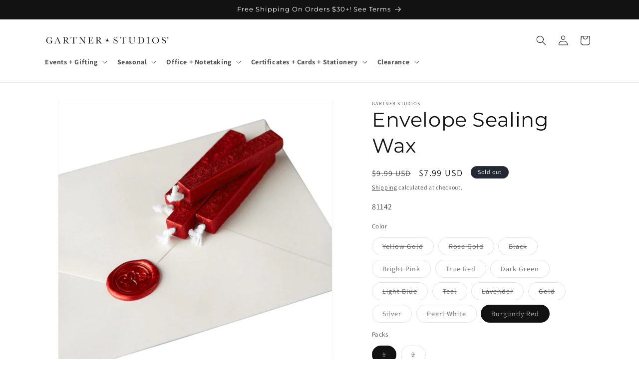

--- FILE ---
content_type: text/html; charset=utf-8
request_url: https://www.gartnerstudios.com/collections/all/products/envelope-sealing-wax?variant=42203877245178
body_size: 56223
content:
<!doctype html>
<html class="js" lang="en">
  <head>
    <meta charset="utf-8">
    <meta http-equiv="X-UA-Compatible" content="IE=edge">
    <meta name="viewport" content="width=device-width,initial-scale=1">
    <meta name="theme-color" content="">
    <link rel="canonical" href="https://www.gartnerstudios.com/products/envelope-sealing-wax"><link rel="icon" type="image/png" href="//www.gartnerstudios.com/cdn/shop/files/GSI_FAVICON-01.png?crop=center&height=32&v=1738634996&width=32"><link rel="preconnect" href="https://fonts.shopifycdn.com" crossorigin><title>
      Envelope Sealing Wax | Gartner Studios
</title>

    
      <meta name="description" content="Are you looking for a uniquely stylish wax stamp or wax seal design? Our quality sealing wax is perfect for envelopes, letters, wedding invitations and more. Approximately 8 seals per stick of wax">
    

    

<meta property="og:site_name" content="Gartner Studios">
<meta property="og:url" content="https://www.gartnerstudios.com/products/envelope-sealing-wax">
<meta property="og:title" content="Envelope Sealing Wax | Gartner Studios">
<meta property="og:type" content="product">
<meta property="og:description" content="Are you looking for a uniquely stylish wax stamp or wax seal design? Our quality sealing wax is perfect for envelopes, letters, wedding invitations and more. Approximately 8 seals per stick of wax"><meta property="og:image" content="http://www.gartnerstudios.com/cdn/shop/products/envelope-sealing-wax-yellow-gold-1-56669-36294457524474.jpg?v=1644394497">
  <meta property="og:image:secure_url" content="https://www.gartnerstudios.com/cdn/shop/products/envelope-sealing-wax-yellow-gold-1-56669-36294457524474.jpg?v=1644394497">
  <meta property="og:image:width" content="3000">
  <meta property="og:image:height" content="3000"><meta property="og:price:amount" content="6.39">
  <meta property="og:price:currency" content="USD"><meta name="twitter:card" content="summary_large_image">
<meta name="twitter:title" content="Envelope Sealing Wax | Gartner Studios">
<meta name="twitter:description" content="Are you looking for a uniquely stylish wax stamp or wax seal design? Our quality sealing wax is perfect for envelopes, letters, wedding invitations and more. Approximately 8 seals per stick of wax">


    <script src="//www.gartnerstudios.com/cdn/shop/t/36/assets/constants.js?v=132983761750457495441757623630" defer="defer"></script>
    <script src="//www.gartnerstudios.com/cdn/shop/t/36/assets/pubsub.js?v=25310214064522200911757623632" defer="defer"></script>
    <script src="//www.gartnerstudios.com/cdn/shop/t/36/assets/global.js?v=7301445359237545521757623630" defer="defer"></script>
    <script src="//www.gartnerstudios.com/cdn/shop/t/36/assets/details-disclosure.js?v=13653116266235556501757623630" defer="defer"></script>
    <script src="//www.gartnerstudios.com/cdn/shop/t/36/assets/details-modal.js?v=25581673532751508451757623630" defer="defer"></script>
    <script src="//www.gartnerstudios.com/cdn/shop/t/36/assets/search-form.js?v=133129549252120666541757623632" defer="defer"></script><script src="//www.gartnerstudios.com/cdn/shop/t/36/assets/animations.js?v=88693664871331136111757623630" defer="defer"></script><script>window.performance && window.performance.mark && window.performance.mark('shopify.content_for_header.start');</script><meta name="google-site-verification" content="swMN_Xe4VdFuEdeVAU3oY5NbQ9Wmh1i8MfJUsNdWjnE">
<meta id="shopify-digital-wallet" name="shopify-digital-wallet" content="/58624245928/digital_wallets/dialog">
<meta name="shopify-checkout-api-token" content="233cc5a799341f37572986a0cea45cbd">
<meta id="in-context-paypal-metadata" data-shop-id="58624245928" data-venmo-supported="false" data-environment="production" data-locale="en_US" data-paypal-v4="true" data-currency="USD">
<link rel="alternate" type="application/json+oembed" href="https://www.gartnerstudios.com/products/envelope-sealing-wax.oembed">
<script async="async" src="/checkouts/internal/preloads.js?locale=en-US"></script>
<link rel="preconnect" href="https://shop.app" crossorigin="anonymous">
<script async="async" src="https://shop.app/checkouts/internal/preloads.js?locale=en-US&shop_id=58624245928" crossorigin="anonymous"></script>
<script id="apple-pay-shop-capabilities" type="application/json">{"shopId":58624245928,"countryCode":"US","currencyCode":"USD","merchantCapabilities":["supports3DS"],"merchantId":"gid:\/\/shopify\/Shop\/58624245928","merchantName":"Gartner Studios","requiredBillingContactFields":["postalAddress","email","phone"],"requiredShippingContactFields":["postalAddress","email","phone"],"shippingType":"shipping","supportedNetworks":["visa","masterCard","amex","discover","elo","jcb"],"total":{"type":"pending","label":"Gartner Studios","amount":"1.00"},"shopifyPaymentsEnabled":true,"supportsSubscriptions":true}</script>
<script id="shopify-features" type="application/json">{"accessToken":"233cc5a799341f37572986a0cea45cbd","betas":["rich-media-storefront-analytics"],"domain":"www.gartnerstudios.com","predictiveSearch":true,"shopId":58624245928,"locale":"en"}</script>
<script>var Shopify = Shopify || {};
Shopify.shop = "gartnerstudiosllc.myshopify.com";
Shopify.locale = "en";
Shopify.currency = {"active":"USD","rate":"1.0"};
Shopify.country = "US";
Shopify.theme = {"name":"Dawn 15.4.0 Went Live 10-10-25","id":154423427322,"schema_name":"Dawn","schema_version":"15.4.0","theme_store_id":887,"role":"main"};
Shopify.theme.handle = "null";
Shopify.theme.style = {"id":null,"handle":null};
Shopify.cdnHost = "www.gartnerstudios.com/cdn";
Shopify.routes = Shopify.routes || {};
Shopify.routes.root = "/";</script>
<script type="module">!function(o){(o.Shopify=o.Shopify||{}).modules=!0}(window);</script>
<script>!function(o){function n(){var o=[];function n(){o.push(Array.prototype.slice.apply(arguments))}return n.q=o,n}var t=o.Shopify=o.Shopify||{};t.loadFeatures=n(),t.autoloadFeatures=n()}(window);</script>
<script>
  window.ShopifyPay = window.ShopifyPay || {};
  window.ShopifyPay.apiHost = "shop.app\/pay";
  window.ShopifyPay.redirectState = null;
</script>
<script id="shop-js-analytics" type="application/json">{"pageType":"product"}</script>
<script defer="defer" async type="module" src="//www.gartnerstudios.com/cdn/shopifycloud/shop-js/modules/v2/client.init-shop-cart-sync_COMZFrEa.en.esm.js"></script>
<script defer="defer" async type="module" src="//www.gartnerstudios.com/cdn/shopifycloud/shop-js/modules/v2/chunk.common_CdXrxk3f.esm.js"></script>
<script type="module">
  await import("//www.gartnerstudios.com/cdn/shopifycloud/shop-js/modules/v2/client.init-shop-cart-sync_COMZFrEa.en.esm.js");
await import("//www.gartnerstudios.com/cdn/shopifycloud/shop-js/modules/v2/chunk.common_CdXrxk3f.esm.js");

  window.Shopify.SignInWithShop?.initShopCartSync?.({"fedCMEnabled":true,"windoidEnabled":true});

</script>
<script>
  window.Shopify = window.Shopify || {};
  if (!window.Shopify.featureAssets) window.Shopify.featureAssets = {};
  window.Shopify.featureAssets['shop-js'] = {"shop-cart-sync":["modules/v2/client.shop-cart-sync_CRSPkpKa.en.esm.js","modules/v2/chunk.common_CdXrxk3f.esm.js"],"shop-button":["modules/v2/client.shop-button_B6dBoDg5.en.esm.js","modules/v2/chunk.common_CdXrxk3f.esm.js"],"init-windoid":["modules/v2/client.init-windoid_hXardXh0.en.esm.js","modules/v2/chunk.common_CdXrxk3f.esm.js"],"shop-cash-offers":["modules/v2/client.shop-cash-offers_p6Pw3nax.en.esm.js","modules/v2/chunk.common_CdXrxk3f.esm.js","modules/v2/chunk.modal_C89cmTvN.esm.js"],"init-fed-cm":["modules/v2/client.init-fed-cm_DO1JVZ96.en.esm.js","modules/v2/chunk.common_CdXrxk3f.esm.js"],"init-shop-email-lookup-coordinator":["modules/v2/client.init-shop-email-lookup-coordinator_jpxQlUsx.en.esm.js","modules/v2/chunk.common_CdXrxk3f.esm.js"],"shop-toast-manager":["modules/v2/client.shop-toast-manager_C-K0q6-t.en.esm.js","modules/v2/chunk.common_CdXrxk3f.esm.js"],"shop-login-button":["modules/v2/client.shop-login-button_BHRMsoBb.en.esm.js","modules/v2/chunk.common_CdXrxk3f.esm.js","modules/v2/chunk.modal_C89cmTvN.esm.js"],"pay-button":["modules/v2/client.pay-button_CRuQ9trT.en.esm.js","modules/v2/chunk.common_CdXrxk3f.esm.js"],"init-shop-cart-sync":["modules/v2/client.init-shop-cart-sync_COMZFrEa.en.esm.js","modules/v2/chunk.common_CdXrxk3f.esm.js"],"init-customer-accounts-sign-up":["modules/v2/client.init-customer-accounts-sign-up_Q1yheB3t.en.esm.js","modules/v2/client.shop-login-button_BHRMsoBb.en.esm.js","modules/v2/chunk.common_CdXrxk3f.esm.js","modules/v2/chunk.modal_C89cmTvN.esm.js"],"avatar":["modules/v2/client.avatar_BTnouDA3.en.esm.js"],"init-customer-accounts":["modules/v2/client.init-customer-accounts_B5rMd0lj.en.esm.js","modules/v2/client.shop-login-button_BHRMsoBb.en.esm.js","modules/v2/chunk.common_CdXrxk3f.esm.js","modules/v2/chunk.modal_C89cmTvN.esm.js"],"init-shop-for-new-customer-accounts":["modules/v2/client.init-shop-for-new-customer-accounts_BNQiNx4m.en.esm.js","modules/v2/client.shop-login-button_BHRMsoBb.en.esm.js","modules/v2/chunk.common_CdXrxk3f.esm.js","modules/v2/chunk.modal_C89cmTvN.esm.js"],"checkout-modal":["modules/v2/client.checkout-modal_DtXVhFgQ.en.esm.js","modules/v2/chunk.common_CdXrxk3f.esm.js","modules/v2/chunk.modal_C89cmTvN.esm.js"],"shop-follow-button":["modules/v2/client.shop-follow-button_CV5C02lv.en.esm.js","modules/v2/chunk.common_CdXrxk3f.esm.js","modules/v2/chunk.modal_C89cmTvN.esm.js"],"shop-login":["modules/v2/client.shop-login_Bz_Zm_XZ.en.esm.js","modules/v2/chunk.common_CdXrxk3f.esm.js","modules/v2/chunk.modal_C89cmTvN.esm.js"],"lead-capture":["modules/v2/client.lead-capture_CmGCXBh3.en.esm.js","modules/v2/chunk.common_CdXrxk3f.esm.js","modules/v2/chunk.modal_C89cmTvN.esm.js"],"payment-terms":["modules/v2/client.payment-terms_D7XnU2ez.en.esm.js","modules/v2/chunk.common_CdXrxk3f.esm.js","modules/v2/chunk.modal_C89cmTvN.esm.js"]};
</script>
<script id="__st">var __st={"a":58624245928,"offset":-21600,"reqid":"7dcbe2cc-cdf2-4926-aa64-06b88b1bba98-1762957138","pageurl":"www.gartnerstudios.com\/collections\/all\/products\/envelope-sealing-wax?variant=42203877245178","u":"e95b4952411b","p":"product","rtyp":"product","rid":7488179667194};</script>
<script>window.ShopifyPaypalV4VisibilityTracking = true;</script>
<script id="captcha-bootstrap">!function(){'use strict';const t='contact',e='account',n='new_comment',o=[[t,t],['blogs',n],['comments',n],[t,'customer']],c=[[e,'customer_login'],[e,'guest_login'],[e,'recover_customer_password'],[e,'create_customer']],r=t=>t.map((([t,e])=>`form[action*='/${t}']:not([data-nocaptcha='true']) input[name='form_type'][value='${e}']`)).join(','),a=t=>()=>t?[...document.querySelectorAll(t)].map((t=>t.form)):[];function s(){const t=[...o],e=r(t);return a(e)}const i='password',u='form_key',d=['recaptcha-v3-token','g-recaptcha-response','h-captcha-response',i],f=()=>{try{return window.sessionStorage}catch{return}},m='__shopify_v',_=t=>t.elements[u];function p(t,e,n=!1){try{const o=window.sessionStorage,c=JSON.parse(o.getItem(e)),{data:r}=function(t){const{data:e,action:n}=t;return t[m]||n?{data:e,action:n}:{data:t,action:n}}(c);for(const[e,n]of Object.entries(r))t.elements[e]&&(t.elements[e].value=n);n&&o.removeItem(e)}catch(o){console.error('form repopulation failed',{error:o})}}const l='form_type',E='cptcha';function T(t){t.dataset[E]=!0}const w=window,h=w.document,L='Shopify',v='ce_forms',y='captcha';let A=!1;((t,e)=>{const n=(g='f06e6c50-85a8-45c8-87d0-21a2b65856fe',I='https://cdn.shopify.com/shopifycloud/storefront-forms-hcaptcha/ce_storefront_forms_captcha_hcaptcha.v1.5.2.iife.js',D={infoText:'Protected by hCaptcha',privacyText:'Privacy',termsText:'Terms'},(t,e,n)=>{const o=w[L][v],c=o.bindForm;if(c)return c(t,g,e,D).then(n);var r;o.q.push([[t,g,e,D],n]),r=I,A||(h.body.append(Object.assign(h.createElement('script'),{id:'captcha-provider',async:!0,src:r})),A=!0)});var g,I,D;w[L]=w[L]||{},w[L][v]=w[L][v]||{},w[L][v].q=[],w[L][y]=w[L][y]||{},w[L][y].protect=function(t,e){n(t,void 0,e),T(t)},Object.freeze(w[L][y]),function(t,e,n,w,h,L){const[v,y,A,g]=function(t,e,n){const i=e?o:[],u=t?c:[],d=[...i,...u],f=r(d),m=r(i),_=r(d.filter((([t,e])=>n.includes(e))));return[a(f),a(m),a(_),s()]}(w,h,L),I=t=>{const e=t.target;return e instanceof HTMLFormElement?e:e&&e.form},D=t=>v().includes(t);t.addEventListener('submit',(t=>{const e=I(t);if(!e)return;const n=D(e)&&!e.dataset.hcaptchaBound&&!e.dataset.recaptchaBound,o=_(e),c=g().includes(e)&&(!o||!o.value);(n||c)&&t.preventDefault(),c&&!n&&(function(t){try{if(!f())return;!function(t){const e=f();if(!e)return;const n=_(t);if(!n)return;const o=n.value;o&&e.removeItem(o)}(t);const e=Array.from(Array(32),(()=>Math.random().toString(36)[2])).join('');!function(t,e){_(t)||t.append(Object.assign(document.createElement('input'),{type:'hidden',name:u})),t.elements[u].value=e}(t,e),function(t,e){const n=f();if(!n)return;const o=[...t.querySelectorAll(`input[type='${i}']`)].map((({name:t})=>t)),c=[...d,...o],r={};for(const[a,s]of new FormData(t).entries())c.includes(a)||(r[a]=s);n.setItem(e,JSON.stringify({[m]:1,action:t.action,data:r}))}(t,e)}catch(e){console.error('failed to persist form',e)}}(e),e.submit())}));const S=(t,e)=>{t&&!t.dataset[E]&&(n(t,e.some((e=>e===t))),T(t))};for(const o of['focusin','change'])t.addEventListener(o,(t=>{const e=I(t);D(e)&&S(e,y())}));const B=e.get('form_key'),M=e.get(l),P=B&&M;t.addEventListener('DOMContentLoaded',(()=>{const t=y();if(P)for(const e of t)e.elements[l].value===M&&p(e,B);[...new Set([...A(),...v().filter((t=>'true'===t.dataset.shopifyCaptcha))])].forEach((e=>S(e,t)))}))}(h,new URLSearchParams(w.location.search),n,t,e,['guest_login'])})(!0,!0)}();</script>
<script integrity="sha256-52AcMU7V7pcBOXWImdc/TAGTFKeNjmkeM1Pvks/DTgc=" data-source-attribution="shopify.loadfeatures" defer="defer" src="//www.gartnerstudios.com/cdn/shopifycloud/storefront/assets/storefront/load_feature-81c60534.js" crossorigin="anonymous"></script>
<script crossorigin="anonymous" defer="defer" src="//www.gartnerstudios.com/cdn/shopifycloud/storefront/assets/shopify_pay/storefront-65b4c6d7.js?v=20250812"></script>
<script data-source-attribution="shopify.dynamic_checkout.dynamic.init">var Shopify=Shopify||{};Shopify.PaymentButton=Shopify.PaymentButton||{isStorefrontPortableWallets:!0,init:function(){window.Shopify.PaymentButton.init=function(){};var t=document.createElement("script");t.src="https://www.gartnerstudios.com/cdn/shopifycloud/portable-wallets/latest/portable-wallets.en.js",t.type="module",document.head.appendChild(t)}};
</script>
<script data-source-attribution="shopify.dynamic_checkout.buyer_consent">
  function portableWalletsHideBuyerConsent(e){var t=document.getElementById("shopify-buyer-consent"),n=document.getElementById("shopify-subscription-policy-button");t&&n&&(t.classList.add("hidden"),t.setAttribute("aria-hidden","true"),n.removeEventListener("click",e))}function portableWalletsShowBuyerConsent(e){var t=document.getElementById("shopify-buyer-consent"),n=document.getElementById("shopify-subscription-policy-button");t&&n&&(t.classList.remove("hidden"),t.removeAttribute("aria-hidden"),n.addEventListener("click",e))}window.Shopify?.PaymentButton&&(window.Shopify.PaymentButton.hideBuyerConsent=portableWalletsHideBuyerConsent,window.Shopify.PaymentButton.showBuyerConsent=portableWalletsShowBuyerConsent);
</script>
<script>
  function portableWalletsCleanup(e){e&&e.src&&console.error("Failed to load portable wallets script "+e.src);var t=document.querySelectorAll("shopify-accelerated-checkout .shopify-payment-button__skeleton, shopify-accelerated-checkout-cart .wallet-cart-button__skeleton"),e=document.getElementById("shopify-buyer-consent");for(let e=0;e<t.length;e++)t[e].remove();e&&e.remove()}function portableWalletsNotLoadedAsModule(e){e instanceof ErrorEvent&&"string"==typeof e.message&&e.message.includes("import.meta")&&"string"==typeof e.filename&&e.filename.includes("portable-wallets")&&(window.removeEventListener("error",portableWalletsNotLoadedAsModule),window.Shopify.PaymentButton.failedToLoad=e,"loading"===document.readyState?document.addEventListener("DOMContentLoaded",window.Shopify.PaymentButton.init):window.Shopify.PaymentButton.init())}window.addEventListener("error",portableWalletsNotLoadedAsModule);
</script>

<script type="module" src="https://www.gartnerstudios.com/cdn/shopifycloud/portable-wallets/latest/portable-wallets.en.js" onError="portableWalletsCleanup(this)" crossorigin="anonymous"></script>
<script nomodule>
  document.addEventListener("DOMContentLoaded", portableWalletsCleanup);
</script>

<script id='scb4127' type='text/javascript' async='' src='https://www.gartnerstudios.com/cdn/shopifycloud/privacy-banner/storefront-banner.js'></script><link id="shopify-accelerated-checkout-styles" rel="stylesheet" media="screen" href="https://www.gartnerstudios.com/cdn/shopifycloud/portable-wallets/latest/accelerated-checkout-backwards-compat.css" crossorigin="anonymous">
<style id="shopify-accelerated-checkout-cart">
        #shopify-buyer-consent {
  margin-top: 1em;
  display: inline-block;
  width: 100%;
}

#shopify-buyer-consent.hidden {
  display: none;
}

#shopify-subscription-policy-button {
  background: none;
  border: none;
  padding: 0;
  text-decoration: underline;
  font-size: inherit;
  cursor: pointer;
}

#shopify-subscription-policy-button::before {
  box-shadow: none;
}

      </style>
<script id="sections-script" data-sections="header" defer="defer" src="//www.gartnerstudios.com/cdn/shop/t/36/compiled_assets/scripts.js?12889"></script>
<script>window.performance && window.performance.mark && window.performance.mark('shopify.content_for_header.end');</script>


    <style data-shopify>
      @font-face {
  font-family: Assistant;
  font-weight: 400;
  font-style: normal;
  font-display: swap;
  src: url("//www.gartnerstudios.com/cdn/fonts/assistant/assistant_n4.9120912a469cad1cc292572851508ca49d12e768.woff2") format("woff2"),
       url("//www.gartnerstudios.com/cdn/fonts/assistant/assistant_n4.6e9875ce64e0fefcd3f4446b7ec9036b3ddd2985.woff") format("woff");
}

      @font-face {
  font-family: Assistant;
  font-weight: 700;
  font-style: normal;
  font-display: swap;
  src: url("//www.gartnerstudios.com/cdn/fonts/assistant/assistant_n7.bf44452348ec8b8efa3aa3068825305886b1c83c.woff2") format("woff2"),
       url("//www.gartnerstudios.com/cdn/fonts/assistant/assistant_n7.0c887fee83f6b3bda822f1150b912c72da0f7b64.woff") format("woff");
}

      
      
      @font-face {
  font-family: Montserrat;
  font-weight: 400;
  font-style: normal;
  font-display: swap;
  src: url("//www.gartnerstudios.com/cdn/fonts/montserrat/montserrat_n4.81949fa0ac9fd2021e16436151e8eaa539321637.woff2") format("woff2"),
       url("//www.gartnerstudios.com/cdn/fonts/montserrat/montserrat_n4.a6c632ca7b62da89c3594789ba828388aac693fe.woff") format("woff");
}


      
        :root,
        .color-scheme-1 {
          --color-background: 255,255,255;
        
          --gradient-background: #ffffff;
        

        

        --color-foreground: 18,18,18;
        --color-background-contrast: 191,191,191;
        --color-shadow: 18,18,18;
        --color-button: 18,18,18;
        --color-button-text: 255,255,255;
        --color-secondary-button: 255,255,255;
        --color-secondary-button-text: 18,18,18;
        --color-link: 18,18,18;
        --color-badge-foreground: 18,18,18;
        --color-badge-background: 255,255,255;
        --color-badge-border: 18,18,18;
        --payment-terms-background-color: rgb(255 255 255);
      }
      
        
        .color-scheme-2 {
          --color-background: 243,243,243;
        
          --gradient-background: #f3f3f3;
        

        

        --color-foreground: 18,18,18;
        --color-background-contrast: 179,179,179;
        --color-shadow: 18,18,18;
        --color-button: 18,18,18;
        --color-button-text: 243,243,243;
        --color-secondary-button: 243,243,243;
        --color-secondary-button-text: 18,18,18;
        --color-link: 18,18,18;
        --color-badge-foreground: 18,18,18;
        --color-badge-background: 243,243,243;
        --color-badge-border: 18,18,18;
        --payment-terms-background-color: rgb(243 243 243);
      }
      
        
        .color-scheme-3 {
          --color-background: 36,40,51;
        
          --gradient-background: #242833;
        

        

        --color-foreground: 255,255,255;
        --color-background-contrast: 47,52,66;
        --color-shadow: 18,18,18;
        --color-button: 255,255,255;
        --color-button-text: 0,0,0;
        --color-secondary-button: 36,40,51;
        --color-secondary-button-text: 255,255,255;
        --color-link: 255,255,255;
        --color-badge-foreground: 255,255,255;
        --color-badge-background: 36,40,51;
        --color-badge-border: 255,255,255;
        --payment-terms-background-color: rgb(36 40 51);
      }
      
        
        .color-scheme-4 {
          --color-background: 18,18,18;
        
          --gradient-background: #121212;
        

        

        --color-foreground: 255,255,255;
        --color-background-contrast: 146,146,146;
        --color-shadow: 18,18,18;
        --color-button: 255,255,255;
        --color-button-text: 18,18,18;
        --color-secondary-button: 18,18,18;
        --color-secondary-button-text: 255,255,255;
        --color-link: 255,255,255;
        --color-badge-foreground: 255,255,255;
        --color-badge-background: 18,18,18;
        --color-badge-border: 255,255,255;
        --payment-terms-background-color: rgb(18 18 18);
      }
      
        
        .color-scheme-5 {
          --color-background: 51,79,180;
        
          --gradient-background: #334fb4;
        

        

        --color-foreground: 255,255,255;
        --color-background-contrast: 23,35,81;
        --color-shadow: 18,18,18;
        --color-button: 255,255,255;
        --color-button-text: 51,79,180;
        --color-secondary-button: 51,79,180;
        --color-secondary-button-text: 255,255,255;
        --color-link: 255,255,255;
        --color-badge-foreground: 255,255,255;
        --color-badge-background: 51,79,180;
        --color-badge-border: 255,255,255;
        --payment-terms-background-color: rgb(51 79 180);
      }
      

      body, .color-scheme-1, .color-scheme-2, .color-scheme-3, .color-scheme-4, .color-scheme-5 {
        color: rgba(var(--color-foreground), 0.75);
        background-color: rgb(var(--color-background));
      }

      :root {
        --font-body-family: Assistant, sans-serif;
        --font-body-style: normal;
        --font-body-weight: 400;
        --font-body-weight-bold: 700;

        --font-heading-family: Montserrat, sans-serif;
        --font-heading-style: normal;
        --font-heading-weight: 400;

        --font-body-scale: 1.0;
        --font-heading-scale: 1.0;

        --media-padding: px;
        --media-border-opacity: 0.05;
        --media-border-width: 1px;
        --media-radius: 0px;
        --media-shadow-opacity: 0.0;
        --media-shadow-horizontal-offset: 0px;
        --media-shadow-vertical-offset: 4px;
        --media-shadow-blur-radius: 5px;
        --media-shadow-visible: 0;

        --page-width: 120rem;
        --page-width-margin: 0rem;

        --product-card-image-padding: 0.0rem;
        --product-card-corner-radius: 0.0rem;
        --product-card-text-alignment: left;
        --product-card-border-width: 0.0rem;
        --product-card-border-opacity: 0.1;
        --product-card-shadow-opacity: 0.0;
        --product-card-shadow-visible: 0;
        --product-card-shadow-horizontal-offset: 0.0rem;
        --product-card-shadow-vertical-offset: 0.4rem;
        --product-card-shadow-blur-radius: 0.5rem;

        --collection-card-image-padding: 0.0rem;
        --collection-card-corner-radius: 0.0rem;
        --collection-card-text-alignment: left;
        --collection-card-border-width: 0.0rem;
        --collection-card-border-opacity: 0.1;
        --collection-card-shadow-opacity: 0.0;
        --collection-card-shadow-visible: 0;
        --collection-card-shadow-horizontal-offset: 0.0rem;
        --collection-card-shadow-vertical-offset: 0.4rem;
        --collection-card-shadow-blur-radius: 0.5rem;

        --blog-card-image-padding: 0.0rem;
        --blog-card-corner-radius: 0.0rem;
        --blog-card-text-alignment: left;
        --blog-card-border-width: 0.0rem;
        --blog-card-border-opacity: 0.1;
        --blog-card-shadow-opacity: 0.0;
        --blog-card-shadow-visible: 0;
        --blog-card-shadow-horizontal-offset: 0.0rem;
        --blog-card-shadow-vertical-offset: 0.4rem;
        --blog-card-shadow-blur-radius: 0.5rem;

        --badge-corner-radius: 4.0rem;

        --popup-border-width: 1px;
        --popup-border-opacity: 0.1;
        --popup-corner-radius: 0px;
        --popup-shadow-opacity: 0.05;
        --popup-shadow-horizontal-offset: 0px;
        --popup-shadow-vertical-offset: 4px;
        --popup-shadow-blur-radius: 5px;

        --drawer-border-width: 1px;
        --drawer-border-opacity: 0.1;
        --drawer-shadow-opacity: 0.0;
        --drawer-shadow-horizontal-offset: 0px;
        --drawer-shadow-vertical-offset: 4px;
        --drawer-shadow-blur-radius: 5px;

        --spacing-sections-desktop: 0px;
        --spacing-sections-mobile: 0px;

        --grid-desktop-vertical-spacing: 8px;
        --grid-desktop-horizontal-spacing: 8px;
        --grid-mobile-vertical-spacing: 4px;
        --grid-mobile-horizontal-spacing: 4px;

        --text-boxes-border-opacity: 0.1;
        --text-boxes-border-width: 0px;
        --text-boxes-radius: 0px;
        --text-boxes-shadow-opacity: 0.0;
        --text-boxes-shadow-visible: 0;
        --text-boxes-shadow-horizontal-offset: 0px;
        --text-boxes-shadow-vertical-offset: 4px;
        --text-boxes-shadow-blur-radius: 5px;

        --buttons-radius: 0px;
        --buttons-radius-outset: 0px;
        --buttons-border-width: 1px;
        --buttons-border-opacity: 1.0;
        --buttons-shadow-opacity: 0.0;
        --buttons-shadow-visible: 0;
        --buttons-shadow-horizontal-offset: 0px;
        --buttons-shadow-vertical-offset: 4px;
        --buttons-shadow-blur-radius: 5px;
        --buttons-border-offset: 0px;

        --inputs-radius: 0px;
        --inputs-border-width: 1px;
        --inputs-border-opacity: 0.55;
        --inputs-shadow-opacity: 0.0;
        --inputs-shadow-horizontal-offset: 0px;
        --inputs-margin-offset: 0px;
        --inputs-shadow-vertical-offset: 4px;
        --inputs-shadow-blur-radius: 5px;
        --inputs-radius-outset: 0px;

        --variant-pills-radius: 40px;
        --variant-pills-border-width: 1px;
        --variant-pills-border-opacity: 0.55;
        --variant-pills-shadow-opacity: 0.0;
        --variant-pills-shadow-horizontal-offset: 0px;
        --variant-pills-shadow-vertical-offset: 4px;
        --variant-pills-shadow-blur-radius: 5px;
      }

      *,
      *::before,
      *::after {
        box-sizing: inherit;
      }

      html {
        box-sizing: border-box;
        font-size: calc(var(--font-body-scale) * 62.5%);
        height: 100%;
      }

      body {
        display: grid;
        grid-template-rows: auto auto 1fr auto;
        grid-template-columns: 100%;
        min-height: 100%;
        margin: 0;
        font-size: 1.5rem;
        letter-spacing: 0.06rem;
        line-height: calc(1 + 0.8 / var(--font-body-scale));
        font-family: var(--font-body-family);
        font-style: var(--font-body-style);
        font-weight: var(--font-body-weight);
      }

      @media screen and (min-width: 750px) {
        body {
          font-size: 1.6rem;
        }
      }
    </style>

    <link href="//www.gartnerstudios.com/cdn/shop/t/36/assets/base.css?v=159841507637079171801757623630" rel="stylesheet" type="text/css" media="all" />
    <link rel="stylesheet" href="//www.gartnerstudios.com/cdn/shop/t/36/assets/component-cart-items.css?v=13033300910818915211757623630" media="print" onload="this.media='all'">
      <link rel="preload" as="font" href="//www.gartnerstudios.com/cdn/fonts/assistant/assistant_n4.9120912a469cad1cc292572851508ca49d12e768.woff2" type="font/woff2" crossorigin>
      

      <link rel="preload" as="font" href="//www.gartnerstudios.com/cdn/fonts/montserrat/montserrat_n4.81949fa0ac9fd2021e16436151e8eaa539321637.woff2" type="font/woff2" crossorigin>
      
<link href="//www.gartnerstudios.com/cdn/shop/t/36/assets/component-localization-form.css?v=170315343355214948141757623630" rel="stylesheet" type="text/css" media="all" />
      <script src="//www.gartnerstudios.com/cdn/shop/t/36/assets/localization-form.js?v=144176611646395275351757623631" defer="defer"></script><link
        rel="stylesheet"
        href="//www.gartnerstudios.com/cdn/shop/t/36/assets/component-predictive-search.css?v=118923337488134913561757623630"
        media="print"
        onload="this.media='all'"
      ><script>
      if (Shopify.designMode) {
        document.documentElement.classList.add('shopify-design-mode');
      }
    </script>
  <!-- BEGIN app block: shopify://apps/judge-me-reviews/blocks/judgeme_core/61ccd3b1-a9f2-4160-9fe9-4fec8413e5d8 --><!-- Start of Judge.me Core -->




<link rel="dns-prefetch" href="https://cdnwidget.judge.me">
<link rel="dns-prefetch" href="https://cdn.judge.me">
<link rel="dns-prefetch" href="https://cdn1.judge.me">
<link rel="dns-prefetch" href="https://api.judge.me">

<script data-cfasync='false' class='jdgm-settings-script'>window.jdgmSettings={"pagination":5,"disable_web_reviews":false,"badge_no_review_text":"No reviews","badge_n_reviews_text":"{{ n }} review/reviews","hide_badge_preview_if_no_reviews":true,"badge_hide_text":false,"enforce_center_preview_badge":false,"widget_title":"Customer Reviews","widget_open_form_text":"Write a review","widget_close_form_text":"Cancel review","widget_refresh_page_text":"Refresh page","widget_summary_text":"Based on {{ number_of_reviews }} review/reviews","widget_no_review_text":"Be the first to write a review","widget_name_field_text":"Name","widget_verified_name_field_text":"Verified Name (public)","widget_name_placeholder_text":"Enter your name (public)","widget_required_field_error_text":"This field is required.","widget_email_field_text":"Email","widget_verified_email_field_text":"Verified Email (private, can not be edited)","widget_email_placeholder_text":"Enter your email (private)","widget_email_field_error_text":"Please enter a valid email address.","widget_rating_field_text":"Rating","widget_review_title_field_text":"Review Title","widget_review_title_placeholder_text":"Give your review a title","widget_review_body_field_text":"Review","widget_review_body_placeholder_text":"Write your comments here","widget_pictures_field_text":"Picture/Video (optional)","widget_submit_review_text":"Submit Review","widget_submit_verified_review_text":"Submit Verified Review","widget_submit_success_msg_with_auto_publish":"Thank you! Please refresh the page in a few moments to see your review. You can remove or edit your review by logging into \u003ca href='https://judge.me/login' target='_blank' rel='nofollow noopener'\u003eJudge.me\u003c/a\u003e","widget_submit_success_msg_no_auto_publish":"Thank you! Your review will be published as soon as it is approved by the shop admin. You can remove or edit your review by logging into \u003ca href='https://judge.me/login' target='_blank' rel='nofollow noopener'\u003eJudge.me\u003c/a\u003e","widget_show_default_reviews_out_of_total_text":"Showing {{ n_reviews_shown }} out of {{ n_reviews }} reviews.","widget_show_all_link_text":"Show all","widget_show_less_link_text":"Show less","widget_author_said_text":"{{ reviewer_name }} said:","widget_days_text":"{{ n }} days ago","widget_weeks_text":"{{ n }} week/weeks ago","widget_months_text":"{{ n }} month/months ago","widget_years_text":"{{ n }} year/years ago","widget_yesterday_text":"Yesterday","widget_today_text":"Today","widget_replied_text":"\u003e\u003e {{ shop_name }} replied:","widget_read_more_text":"Read more","widget_rating_filter_see_all_text":"See all reviews","widget_sorting_most_recent_text":"Most Recent","widget_sorting_highest_rating_text":"Highest Rating","widget_sorting_lowest_rating_text":"Lowest Rating","widget_sorting_with_pictures_text":"Only Pictures","widget_sorting_most_helpful_text":"Most Helpful","widget_open_question_form_text":"Ask a question","widget_reviews_subtab_text":"Reviews","widget_questions_subtab_text":"Questions","widget_question_label_text":"Question","widget_answer_label_text":"Answer","widget_question_placeholder_text":"Write your question here","widget_submit_question_text":"Submit Question","widget_question_submit_success_text":"Thank you for your question! We will notify you once it gets answered.","verified_badge_text":"Verified","verified_badge_placement":"left-of-reviewer-name","widget_hide_border":false,"widget_social_share":false,"all_reviews_include_out_of_store_products":true,"all_reviews_out_of_store_text":"(out of store)","all_reviews_product_name_prefix_text":"about","enable_review_pictures":true,"widget_product_reviews_subtab_text":"Product Reviews","widget_shop_reviews_subtab_text":"Shop Reviews","widget_write_a_store_review_text":"Write a Store Review","widget_other_languages_heading":"Reviews in Other Languages","widget_sorting_pictures_first_text":"Pictures First","floating_tab_button_name":"★ Reviews","floating_tab_title":"Let customers speak for us","floating_tab_url":"","floating_tab_url_enabled":false,"all_reviews_text_badge_text":"Customers rate us {{ shop.metafields.judgeme.all_reviews_rating | round: 1 }}/5 based on {{ shop.metafields.judgeme.all_reviews_count }} reviews.","all_reviews_text_badge_text_branded_style":"{{ shop.metafields.judgeme.all_reviews_rating | round: 1 }} out of 5 stars based on {{ shop.metafields.judgeme.all_reviews_count }} reviews","all_reviews_text_badge_url":"","all_reviews_text_style":"branded","featured_carousel_title":"Let customers speak for us","featured_carousel_count_text":"from {{ n }} reviews","featured_carousel_url":"","verified_count_badge_style":"branded","verified_count_badge_url":"","picture_reminder_submit_button":"Upload Pictures","widget_sorting_videos_first_text":"Videos First","widget_review_pending_text":"Pending","remove_microdata_snippet":true,"preview_badge_no_question_text":"No questions","preview_badge_n_question_text":"{{ number_of_questions }} question/questions","widget_search_bar_placeholder":"Search reviews","widget_sorting_verified_only_text":"Verified only","featured_carousel_verified_badge_enable":true,"featured_carousel_more_reviews_button_text":"Read more reviews","featured_carousel_view_product_button_text":"View product","all_reviews_page_load_more_text":"Load More Reviews","widget_advanced_speed_features":5,"widget_public_name_text":"displayed publicly like","default_reviewer_name_has_non_latin":true,"widget_reviewer_anonymous":"Anonymous","medals_widget_title":"Judge.me Review Medals","widget_invalid_yt_video_url_error_text":"Not a YouTube video URL","widget_max_length_field_error_text":"Please enter no more than {0} characters.","widget_verified_by_shop_text":"Verified by Shop","widget_load_with_code_splitting":true,"widget_ugc_title":"Made by us, Shared by you","widget_ugc_subtitle":"Tag us to see your picture featured in our page","widget_ugc_primary_button_text":"Buy Now","widget_ugc_secondary_button_text":"Load More","widget_ugc_reviews_button_text":"View Reviews","widget_primary_color":"#000000","widget_summary_average_rating_text":"{{ average_rating }} out of 5","widget_media_grid_title":"Customer photos \u0026 videos","widget_media_grid_see_more_text":"See more","widget_verified_by_judgeme_text":"Verified by Judge.me","widget_verified_by_judgeme_text_in_store_medals":"Verified by Judge.me","widget_media_field_exceed_quantity_message":"Sorry, we can only accept {{ max_media }} for one review.","widget_media_field_exceed_limit_message":"{{ file_name }} is too large, please select a {{ media_type }} less than {{ size_limit }}MB.","widget_review_submitted_text":"Review Submitted!","widget_question_submitted_text":"Question Submitted!","widget_close_form_text_question":"Cancel","widget_write_your_answer_here_text":"Write your answer here","widget_enabled_branded_link":true,"widget_show_collected_by_judgeme":true,"widget_collected_by_judgeme_text":"collected by Judge.me","widget_load_more_text":"Load More","widget_full_review_text":"Full Review","widget_read_more_reviews_text":"Read More Reviews","widget_read_questions_text":"Read Questions","widget_questions_and_answers_text":"Questions \u0026 Answers","widget_verified_by_text":"Verified by","widget_number_of_reviews_text":"{{ number_of_reviews }} reviews","widget_back_button_text":"Back","widget_next_button_text":"Next","widget_custom_forms_filter_button":"Filters","how_reviews_are_collected":"How reviews are collected?","widget_gdpr_statement":"How we use your data: We’ll only contact you about the review you left, and only if necessary. By submitting your review, you agree to Judge.me’s \u003ca href='https://judge.me/terms' target='_blank' rel='nofollow noopener'\u003eterms\u003c/a\u003e, \u003ca href='https://judge.me/privacy' target='_blank' rel='nofollow noopener'\u003eprivacy\u003c/a\u003e and \u003ca href='https://judge.me/content-policy' target='_blank' rel='nofollow noopener'\u003econtent\u003c/a\u003e policies.","review_snippet_widget_round_border_style":true,"review_snippet_widget_card_color":"#FFFFFF","review_snippet_widget_slider_arrows_background_color":"#FFFFFF","review_snippet_widget_slider_arrows_color":"#000000","review_snippet_widget_star_color":"#339999","platform":"shopify","branding_url":"https://app.judge.me/reviews","branding_text":"Powered by Judge.me","locale":"en","reply_name":"Gartner Studios","widget_version":"3.0","footer":true,"autopublish":false,"review_dates":true,"enable_custom_form":false,"enable_multi_locales_translations":false,"can_be_branded":false,"reply_name_text":"Gartner Studios"};</script> <style class='jdgm-settings-style'>.jdgm-xx{left:0}:root{--jdgm-primary-color: #000;--jdgm-secondary-color: rgba(0,0,0,0.1);--jdgm-star-color: #000;--jdgm-write-review-text-color: white;--jdgm-write-review-bg-color: #000000;--jdgm-paginate-color: #000;--jdgm-border-radius: 0;--jdgm-reviewer-name-color: #000000}.jdgm-histogram__bar-content{background-color:#000}.jdgm-rev[data-verified-buyer=true] .jdgm-rev__icon.jdgm-rev__icon:after,.jdgm-rev__buyer-badge.jdgm-rev__buyer-badge{color:white;background-color:#000}.jdgm-review-widget--small .jdgm-gallery.jdgm-gallery .jdgm-gallery__thumbnail-link:nth-child(8) .jdgm-gallery__thumbnail-wrapper.jdgm-gallery__thumbnail-wrapper:before{content:"See more"}@media only screen and (min-width: 768px){.jdgm-gallery.jdgm-gallery .jdgm-gallery__thumbnail-link:nth-child(8) .jdgm-gallery__thumbnail-wrapper.jdgm-gallery__thumbnail-wrapper:before{content:"See more"}}.jdgm-prev-badge[data-average-rating='0.00']{display:none !important}.jdgm-author-all-initials{display:none !important}.jdgm-author-last-initial{display:none !important}.jdgm-rev-widg__title{visibility:hidden}.jdgm-rev-widg__summary-text{visibility:hidden}.jdgm-prev-badge__text{visibility:hidden}.jdgm-rev__prod-link-prefix:before{content:'about'}.jdgm-rev__out-of-store-text:before{content:'(out of store)'}@media only screen and (min-width: 768px){.jdgm-rev__pics .jdgm-rev_all-rev-page-picture-separator,.jdgm-rev__pics .jdgm-rev__product-picture{display:none}}@media only screen and (max-width: 768px){.jdgm-rev__pics .jdgm-rev_all-rev-page-picture-separator,.jdgm-rev__pics .jdgm-rev__product-picture{display:none}}.jdgm-preview-badge[data-template="product"]{display:none !important}.jdgm-preview-badge[data-template="collection"]{display:none !important}.jdgm-preview-badge[data-template="index"]{display:none !important}.jdgm-review-widget[data-from-snippet="true"]{display:none !important}.jdgm-verified-count-badget[data-from-snippet="true"]{display:none !important}.jdgm-carousel-wrapper[data-from-snippet="true"]{display:none !important}.jdgm-all-reviews-text[data-from-snippet="true"]{display:none !important}.jdgm-medals-section[data-from-snippet="true"]{display:none !important}.jdgm-ugc-media-wrapper[data-from-snippet="true"]{display:none !important}.jdgm-review-snippet-widget .jdgm-rev-snippet-widget__cards-container .jdgm-rev-snippet-card{border-radius:8px;background:#fff}.jdgm-review-snippet-widget .jdgm-rev-snippet-widget__cards-container .jdgm-rev-snippet-card__rev-rating .jdgm-star{color:#399}.jdgm-review-snippet-widget .jdgm-rev-snippet-widget__prev-btn,.jdgm-review-snippet-widget .jdgm-rev-snippet-widget__next-btn{border-radius:50%;background:#fff}.jdgm-review-snippet-widget .jdgm-rev-snippet-widget__prev-btn>svg,.jdgm-review-snippet-widget .jdgm-rev-snippet-widget__next-btn>svg{fill:#000}.jdgm-full-rev-modal.rev-snippet-widget .jm-mfp-container .jm-mfp-content,.jdgm-full-rev-modal.rev-snippet-widget .jm-mfp-container .jdgm-full-rev__icon,.jdgm-full-rev-modal.rev-snippet-widget .jm-mfp-container .jdgm-full-rev__pic-img,.jdgm-full-rev-modal.rev-snippet-widget .jm-mfp-container .jdgm-full-rev__reply{border-radius:8px}.jdgm-full-rev-modal.rev-snippet-widget .jm-mfp-container .jdgm-full-rev[data-verified-buyer="true"] .jdgm-full-rev__icon::after{border-radius:8px}.jdgm-full-rev-modal.rev-snippet-widget .jm-mfp-container .jdgm-full-rev .jdgm-rev__buyer-badge{border-radius:calc( 8px / 2 )}.jdgm-full-rev-modal.rev-snippet-widget .jm-mfp-container .jdgm-full-rev .jdgm-full-rev__replier::before{content:'Gartner Studios'}.jdgm-full-rev-modal.rev-snippet-widget .jm-mfp-container .jdgm-full-rev .jdgm-full-rev__product-button{border-radius:calc( 8px * 6 )}
</style> <style class='jdgm-settings-style'></style>

  
  
  
  <style class='jdgm-miracle-styles'>
  @-webkit-keyframes jdgm-spin{0%{-webkit-transform:rotate(0deg);-ms-transform:rotate(0deg);transform:rotate(0deg)}100%{-webkit-transform:rotate(359deg);-ms-transform:rotate(359deg);transform:rotate(359deg)}}@keyframes jdgm-spin{0%{-webkit-transform:rotate(0deg);-ms-transform:rotate(0deg);transform:rotate(0deg)}100%{-webkit-transform:rotate(359deg);-ms-transform:rotate(359deg);transform:rotate(359deg)}}@font-face{font-family:'JudgemeStar';src:url("[data-uri]") format("woff");font-weight:normal;font-style:normal}.jdgm-star{font-family:'JudgemeStar';display:inline !important;text-decoration:none !important;padding:0 4px 0 0 !important;margin:0 !important;font-weight:bold;opacity:1;-webkit-font-smoothing:antialiased;-moz-osx-font-smoothing:grayscale}.jdgm-star:hover{opacity:1}.jdgm-star:last-of-type{padding:0 !important}.jdgm-star.jdgm--on:before{content:"\e000"}.jdgm-star.jdgm--off:before{content:"\e001"}.jdgm-star.jdgm--half:before{content:"\e002"}.jdgm-widget *{margin:0;line-height:1.4;-webkit-box-sizing:border-box;-moz-box-sizing:border-box;box-sizing:border-box;-webkit-overflow-scrolling:touch}.jdgm-hidden{display:none !important;visibility:hidden !important}.jdgm-temp-hidden{display:none}.jdgm-spinner{width:40px;height:40px;margin:auto;border-radius:50%;border-top:2px solid #eee;border-right:2px solid #eee;border-bottom:2px solid #eee;border-left:2px solid #ccc;-webkit-animation:jdgm-spin 0.8s infinite linear;animation:jdgm-spin 0.8s infinite linear}.jdgm-prev-badge{display:block !important}

</style>


  
  
   


<script data-cfasync='false' class='jdgm-script'>
!function(e){window.jdgm=window.jdgm||{},jdgm.CDN_HOST="https://cdnwidget.judge.me/",jdgm.API_HOST="https://api.judge.me/",jdgm.CDN_BASE_URL="https://cdn.shopify.com/extensions/019a77e4-a374-7df4-972d-32c540d9a1b8/judgeme-extensions-202/assets/",
jdgm.docReady=function(d){(e.attachEvent?"complete"===e.readyState:"loading"!==e.readyState)?
setTimeout(d,0):e.addEventListener("DOMContentLoaded",d)},jdgm.loadCSS=function(d,t,o,a){
!o&&jdgm.loadCSS.requestedUrls.indexOf(d)>=0||(jdgm.loadCSS.requestedUrls.push(d),
(a=e.createElement("link")).rel="stylesheet",a.class="jdgm-stylesheet",a.media="nope!",
a.href=d,a.onload=function(){this.media="all",t&&setTimeout(t)},e.body.appendChild(a))},
jdgm.loadCSS.requestedUrls=[],jdgm.loadJS=function(e,d){var t=new XMLHttpRequest;
t.onreadystatechange=function(){4===t.readyState&&(Function(t.response)(),d&&d(t.response))},
t.open("GET",e),t.send()},jdgm.docReady((function(){(window.jdgmLoadCSS||e.querySelectorAll(
".jdgm-widget, .jdgm-all-reviews-page").length>0)&&(jdgmSettings.widget_load_with_code_splitting?
parseFloat(jdgmSettings.widget_version)>=3?jdgm.loadCSS(jdgm.CDN_HOST+"widget_v3/base.css"):
jdgm.loadCSS(jdgm.CDN_HOST+"widget/base.css"):jdgm.loadCSS(jdgm.CDN_HOST+"shopify_v2.css"),
jdgm.loadJS(jdgm.CDN_HOST+"loader.js"))}))}(document);
</script>
<noscript><link rel="stylesheet" type="text/css" media="all" href="https://cdnwidget.judge.me/shopify_v2.css"></noscript>

<!-- BEGIN app snippet: theme_fix_tags --><script>
  (function() {
    var jdgmThemeFixes = null;
    if (!jdgmThemeFixes) return;
    var thisThemeFix = jdgmThemeFixes[Shopify.theme.id];
    if (!thisThemeFix) return;

    if (thisThemeFix.html) {
      document.addEventListener("DOMContentLoaded", function() {
        var htmlDiv = document.createElement('div');
        htmlDiv.classList.add('jdgm-theme-fix-html');
        htmlDiv.innerHTML = thisThemeFix.html;
        document.body.append(htmlDiv);
      });
    };

    if (thisThemeFix.css) {
      var styleTag = document.createElement('style');
      styleTag.classList.add('jdgm-theme-fix-style');
      styleTag.innerHTML = thisThemeFix.css;
      document.head.append(styleTag);
    };

    if (thisThemeFix.js) {
      var scriptTag = document.createElement('script');
      scriptTag.classList.add('jdgm-theme-fix-script');
      scriptTag.innerHTML = thisThemeFix.js;
      document.head.append(scriptTag);
    };
  })();
</script>
<!-- END app snippet -->
<!-- End of Judge.me Core -->



<!-- END app block --><!-- BEGIN app block: shopify://apps/userway-website-accessibility/blocks/uw-widget-extension/bc2d8a34-1a37-451b-ab1a-271bc4e9daa7 -->




<script type="text/javascript" async="" src="https://cdn.userway.org/widget.js?account=cgxN9y7Q27&amp;platfAppInstalledSiteId=1668596&amp;shop=www.gartnerstudios.com"></script>

<!-- END app block --><!-- BEGIN app block: shopify://apps/sales-discounts/blocks/sale-labels/29205fb1-2e68-4d81-a905-d828a51c8413 --><style>#Product-Slider>div+div .hc-sale-tag,.Product__Gallery--stack .Product__SlideItem+.Product__SlideItem .hc-sale-tag,.\#product-card-badge.\@type\:sale,.badge--on-sale,.badge--onsale,.badge.color-sale,.badge.onsale,.flag.sale,.grid-product__on-sale,.grid-product__tag--sale,.hc-sale-tag+.ProductItem__Wrapper .ProductItem__Label,.hc-sale-tag+.badge__container,.hc-sale-tag+.card__inner .badge,.hc-sale-tag+.card__inner+.card__content .card__badge,.hc-sale-tag+link+.card-wrapper .card__badge,.hc-sale-tag+.card__wrapper .card__badge,.hc-sale-tag+.image-wrapper .product-item__badge,.hc-sale-tag+.product--labels,.hc-sale-tag+.product-item__image-wrapper .product-item__label-list,.hc-sale-tag+a .label,.hc-sale-tag+img+.product-item__meta+.product-item__badge,.label .overlay-sale,.lbl.on-sale,.media-column+.media-column .hc-sale-tag,.price__badge-sale,.product-badge--sale,.product-badge__sale,.product-card__label--sale,.product-item__badge--sale,.product-label--on-sale,.product-label--sale,.product-label.sale,.product__badge--sale,.product__badge__item--sale,.product__media-icon,.productitem__badge--sale,.sale-badge,.sale-box,.sale-item.icn,.sale-sticker,.sale_banner,.theme-img+.theme-img .hc-sale-tag,.hc-sale-tag+a+.badge,.hc-sale-tag+div .badge{display:none!important}.facets__display{z-index:3!important}.indiv-product .hc-sale-tag,.product-item--with-hover-swatches .hc-sale-tag,.product-recommendations .hc-sale-tag{z-index:3}#Product-Slider .hc-sale-tag{z-index:6}.product-holder .hc-sale-tag{z-index:9}.apply-gallery-animation .hc-product-page{z-index:10}.product-card.relative.flex.flex-col .hc-sale-tag{z-index:21}@media only screen and (min-width:750px){.product-gallery-item+.product-gallery-item .hc-sale-tag,.product__slide+.product__slide .hc-sale-tag,.yv-product-slider-item+.yv-product-slider-item .hc-sale-tag{display:none!important}}@media (min-width:960px){.product__media-item+.product__media-item .hc-sale-tag,.splide__slide+.splide__slide .hc-sale-tag{display:none!important}}
</style>
<script>
  let hcSaleLabelSettings = {
    domain: "gartnerstudiosllc.myshopify.com",
    variants: [{"id":42170372423930,"title":"Yellow Gold \/ 1","option1":"Yellow Gold","option2":"1","option3":null,"sku":"56669","requires_shipping":true,"taxable":true,"featured_image":{"id":36535987175674,"product_id":7488179667194,"position":1,"created_at":"2022-02-02T07:03:21-06:00","updated_at":"2022-02-09T02:14:57-06:00","alt":"Envelope Sealing Wax Yellow Gold \/ 1 Gartner Studios Wax \u0026 Seals 56669","width":3000,"height":3000,"src":"\/\/www.gartnerstudios.com\/cdn\/shop\/products\/envelope-sealing-wax-yellow-gold-1-56669-36294457524474.jpg?v=1644394497","variant_ids":[42170372423930]},"available":false,"name":"Envelope Sealing Wax - Yellow Gold \/ 1","public_title":"Yellow Gold \/ 1","options":["Yellow Gold","1"],"price":639,"weight":45,"compare_at_price":799,"inventory_management":"shopify","barcode":"634680566695","featured_media":{"alt":"Envelope Sealing Wax Yellow Gold \/ 1 Gartner Studios Wax \u0026 Seals 56669","id":29093462081786,"position":1,"preview_image":{"aspect_ratio":1.0,"height":3000,"width":3000,"src":"\/\/www.gartnerstudios.com\/cdn\/shop\/products\/envelope-sealing-wax-yellow-gold-1-56669-36294457524474.jpg?v=1644394497"}},"requires_selling_plan":false,"selling_plan_allocations":[]},{"id":42170386448634,"title":"Rose Gold \/ 1","option1":"Rose Gold","option2":"1","option3":null,"sku":"56670","requires_shipping":true,"taxable":true,"featured_image":{"id":36536039178490,"product_id":7488179667194,"position":3,"created_at":"2022-02-02T07:12:19-06:00","updated_at":"2022-02-09T06:35:44-06:00","alt":"Envelope Sealing Wax Rose Gold \/ 1 Gartner Studios Wax \u0026 Seals 56670","width":3000,"height":3000,"src":"\/\/www.gartnerstudios.com\/cdn\/shop\/products\/envelope-sealing-wax-rose-gold-1-56670-36294492651770.jpg?v=1644410144","variant_ids":[42170386448634]},"available":false,"name":"Envelope Sealing Wax - Rose Gold \/ 1","public_title":"Rose Gold \/ 1","options":["Rose Gold","1"],"price":639,"weight":45,"compare_at_price":799,"inventory_management":"shopify","barcode":"634680566701","featured_media":{"alt":"Envelope Sealing Wax Rose Gold \/ 1 Gartner Studios Wax \u0026 Seals 56670","id":29093514871034,"position":3,"preview_image":{"aspect_ratio":1.0,"height":3000,"width":3000,"src":"\/\/www.gartnerstudios.com\/cdn\/shop\/products\/envelope-sealing-wax-rose-gold-1-56670-36294492651770.jpg?v=1644410144"}},"requires_selling_plan":false,"selling_plan_allocations":[]},{"id":42170491764986,"title":"Black \/ 1","option1":"Black","option2":"1","option3":null,"sku":"56671","requires_shipping":true,"taxable":true,"featured_image":{"id":36536847139066,"product_id":7488179667194,"position":5,"created_at":"2022-02-02T11:09:21-06:00","updated_at":"2022-02-09T07:26:50-06:00","alt":"Envelope Sealing Wax Black \/ 1 Gartner Studios Wax \u0026 Seals 56671","width":3000,"height":3000,"src":"\/\/www.gartnerstudios.com\/cdn\/shop\/products\/envelope-sealing-wax-black-1-56671-36294718947578.jpg?v=1644413210","variant_ids":[42170491764986]},"available":false,"name":"Envelope Sealing Wax - Black \/ 1","public_title":"Black \/ 1","options":["Black","1"],"price":639,"weight":45,"compare_at_price":799,"inventory_management":"shopify","barcode":"634680566718","featured_media":{"alt":"Envelope Sealing Wax Black \/ 1 Gartner Studios Wax \u0026 Seals 56671","id":29094349701370,"position":5,"preview_image":{"aspect_ratio":1.0,"height":3000,"width":3000,"src":"\/\/www.gartnerstudios.com\/cdn\/shop\/products\/envelope-sealing-wax-black-1-56671-36294718947578.jpg?v=1644413210"}},"requires_selling_plan":false,"selling_plan_allocations":[]},{"id":42170495926522,"title":"Bright Pink \/ 1","option1":"Bright Pink","option2":"1","option3":null,"sku":"56672","requires_shipping":true,"taxable":true,"featured_image":{"id":36535953457402,"product_id":7488179667194,"position":7,"created_at":"2022-02-02T06:57:05-06:00","updated_at":"2022-02-09T02:06:00-06:00","alt":"Envelope Sealing Wax Bright Pink \/ 1 Gartner Studios Wax \u0026 Seals 56672","width":3000,"height":3000,"src":"\/\/www.gartnerstudios.com\/cdn\/shop\/products\/envelope-sealing-wax-bright-pink-1-56672-36294735593722.jpg?v=1644393960","variant_ids":[42170495926522]},"available":false,"name":"Envelope Sealing Wax - Bright Pink \/ 1","public_title":"Bright Pink \/ 1","options":["Bright Pink","1"],"price":639,"weight":45,"compare_at_price":799,"inventory_management":"shopify","barcode":"634680566725","featured_media":{"alt":"Envelope Sealing Wax Bright Pink \/ 1 Gartner Studios Wax \u0026 Seals 56672","id":29093427904762,"position":7,"preview_image":{"aspect_ratio":1.0,"height":3000,"width":3000,"src":"\/\/www.gartnerstudios.com\/cdn\/shop\/products\/envelope-sealing-wax-bright-pink-1-56672-36294735593722.jpg?v=1644393960"}},"requires_selling_plan":false,"selling_plan_allocations":[]},{"id":42170500677882,"title":"True Red \/ 1","option1":"True Red","option2":"1","option3":null,"sku":"56673","requires_shipping":true,"taxable":true,"featured_image":{"id":36535953883386,"product_id":7488179667194,"position":10,"created_at":"2022-02-02T06:57:10-06:00","updated_at":"2022-02-09T02:08:48-06:00","alt":"Envelope Sealing Wax True Red \/ 1 Gartner Studios Wax \u0026 Seals 56673","width":3000,"height":3000,"src":"\/\/www.gartnerstudios.com\/cdn\/shop\/products\/envelope-sealing-wax-true-red-1-56673-36294744244474.jpg?v=1644394128","variant_ids":[42170500677882]},"available":false,"name":"Envelope Sealing Wax - True Red \/ 1","public_title":"True Red \/ 1","options":["True Red","1"],"price":639,"weight":45,"compare_at_price":799,"inventory_management":"shopify","barcode":"634680566732","featured_media":{"alt":"Envelope Sealing Wax True Red \/ 1 Gartner Studios Wax \u0026 Seals 56673","id":29093428265210,"position":10,"preview_image":{"aspect_ratio":1.0,"height":3000,"width":3000,"src":"\/\/www.gartnerstudios.com\/cdn\/shop\/products\/envelope-sealing-wax-true-red-1-56673-36294744244474.jpg?v=1644394128"}},"requires_selling_plan":false,"selling_plan_allocations":[]},{"id":42174570234106,"title":"Dark Green \/ 1","option1":"Dark Green","option2":"1","option3":null,"sku":"56674","requires_shipping":true,"taxable":true,"featured_image":{"id":36535954374906,"product_id":7488179667194,"position":11,"created_at":"2022-02-02T06:57:17-06:00","updated_at":"2022-02-09T02:08:51-06:00","alt":"Envelope Sealing Wax Dark Green \/ 1 Gartner Studios Wax \u0026 Seals 56674","width":3000,"height":3000,"src":"\/\/www.gartnerstudios.com\/cdn\/shop\/products\/envelope-sealing-wax-dark-green-1-56674-36300335907066.jpg?v=1644394131","variant_ids":[42174570234106]},"available":false,"name":"Envelope Sealing Wax - Dark Green \/ 1","public_title":"Dark Green \/ 1","options":["Dark Green","1"],"price":639,"weight":45,"compare_at_price":799,"inventory_management":"shopify","barcode":"634680566749","featured_media":{"alt":"Envelope Sealing Wax Dark Green \/ 1 Gartner Studios Wax \u0026 Seals 56674","id":29093428822266,"position":11,"preview_image":{"aspect_ratio":1.0,"height":3000,"width":3000,"src":"\/\/www.gartnerstudios.com\/cdn\/shop\/products\/envelope-sealing-wax-dark-green-1-56674-36300335907066.jpg?v=1644394131"}},"requires_selling_plan":false,"selling_plan_allocations":[]},{"id":42174595825914,"title":"Light Blue \/ 1","option1":"Light Blue","option2":"1","option3":null,"sku":"56675","requires_shipping":true,"taxable":true,"featured_image":{"id":36535955030266,"product_id":7488179667194,"position":13,"created_at":"2022-02-02T06:57:22-06:00","updated_at":"2022-02-09T02:08:57-06:00","alt":"Envelope Sealing Wax Light Blue \/ 1 Gartner Studios Wax \u0026 Seals 56675","width":3000,"height":3000,"src":"\/\/www.gartnerstudios.com\/cdn\/shop\/products\/envelope-sealing-wax-light-blue-1-56675-36300383224058.jpg?v=1644394137","variant_ids":[42174595825914]},"available":false,"name":"Envelope Sealing Wax - Light Blue \/ 1","public_title":"Light Blue \/ 1","options":["Light Blue","1"],"price":639,"weight":45,"compare_at_price":799,"inventory_management":"shopify","barcode":"634680566756","featured_media":{"alt":"Envelope Sealing Wax Light Blue \/ 1 Gartner Studios Wax \u0026 Seals 56675","id":29093429477626,"position":13,"preview_image":{"aspect_ratio":1.0,"height":3000,"width":3000,"src":"\/\/www.gartnerstudios.com\/cdn\/shop\/products\/envelope-sealing-wax-light-blue-1-56675-36300383224058.jpg?v=1644394137"}},"requires_selling_plan":false,"selling_plan_allocations":[]},{"id":42174614733050,"title":"Teal \/ 1","option1":"Teal","option2":"1","option3":null,"sku":"56676","requires_shipping":true,"taxable":true,"featured_image":{"id":36535970136314,"product_id":7488179667194,"position":16,"created_at":"2022-02-02T07:00:07-06:00","updated_at":"2022-02-09T02:09:03-06:00","alt":"Envelope Sealing Wax Teal \/ 1 Gartner Studios Wax \u0026 Seals 56676","width":3000,"height":3000,"src":"\/\/www.gartnerstudios.com\/cdn\/shop\/products\/envelope-sealing-wax-teal-1-56676-36300428148986.jpg?v=1644394143","variant_ids":[42174614733050]},"available":false,"name":"Envelope Sealing Wax - Teal \/ 1","public_title":"Teal \/ 1","options":["Teal","1"],"price":639,"weight":45,"compare_at_price":799,"inventory_management":"shopify","barcode":"634680566763","featured_media":{"alt":"Envelope Sealing Wax Teal \/ 1 Gartner Studios Wax \u0026 Seals 56676","id":29093444813050,"position":16,"preview_image":{"aspect_ratio":1.0,"height":3000,"width":3000,"src":"\/\/www.gartnerstudios.com\/cdn\/shop\/products\/envelope-sealing-wax-teal-1-56676-36300428148986.jpg?v=1644394143"}},"requires_selling_plan":false,"selling_plan_allocations":[]},{"id":42174643110138,"title":"Lavender \/ 1","option1":"Lavender","option2":"1","option3":null,"sku":"56678","requires_shipping":true,"taxable":true,"featured_image":{"id":36535919608058,"product_id":7488179667194,"position":19,"created_at":"2022-02-02T06:51:05-06:00","updated_at":"2022-02-09T06:24:01-06:00","alt":"Envelope Sealing Wax Lavender \/ 1 Gartner Studios Wax \u0026 Seals 56678","width":3000,"height":3000,"src":"\/\/www.gartnerstudios.com\/cdn\/shop\/products\/envelope-sealing-wax-lavender-1-56678-36300515836154.jpg?v=1644409441","variant_ids":[42174643110138]},"available":false,"name":"Envelope Sealing Wax - Lavender \/ 1","public_title":"Lavender \/ 1","options":["Lavender","1"],"price":639,"weight":45,"compare_at_price":799,"inventory_management":"shopify","barcode":"634680566787","featured_media":{"alt":"Envelope Sealing Wax Lavender \/ 1 Gartner Studios Wax \u0026 Seals 56678","id":29093393039610,"position":19,"preview_image":{"aspect_ratio":1.0,"height":3000,"width":3000,"src":"\/\/www.gartnerstudios.com\/cdn\/shop\/products\/envelope-sealing-wax-lavender-1-56678-36300515836154.jpg?v=1644409441"}},"requires_selling_plan":false,"selling_plan_allocations":[]},{"id":42203866071290,"title":"Gold \/ 1","option1":"Gold","option2":"1","option3":null,"sku":"81140","requires_shipping":true,"taxable":true,"featured_image":{"id":36535920328954,"product_id":7488179667194,"position":21,"created_at":"2022-02-02T06:51:10-06:00","updated_at":"2022-02-09T06:26:44-06:00","alt":"Envelope Sealing Wax Gold \/ 1 Gartner Studios Wax \u0026 Seals 81140","width":1000,"height":1000,"src":"\/\/www.gartnerstudios.com\/cdn\/shop\/products\/envelope-sealing-wax-gold-1-81140-36325587157242.jpg?v=1644409604","variant_ids":[42203866071290,42203867447546]},"available":false,"name":"Envelope Sealing Wax - Gold \/ 1","public_title":"Gold \/ 1","options":["Gold","1"],"price":799,"weight":45,"compare_at_price":999,"inventory_management":"shopify","barcode":"634680811405","featured_media":{"alt":"Envelope Sealing Wax Gold \/ 1 Gartner Studios Wax \u0026 Seals 81140","id":29093393760506,"position":21,"preview_image":{"aspect_ratio":1.0,"height":1000,"width":1000,"src":"\/\/www.gartnerstudios.com\/cdn\/shop\/products\/envelope-sealing-wax-gold-1-81140-36325587157242.jpg?v=1644409604"}},"requires_selling_plan":false,"selling_plan_allocations":[]},{"id":42203867447546,"title":"Gold \/ 2","option1":"Gold","option2":"2","option3":null,"sku":"46677","requires_shipping":true,"taxable":true,"featured_image":{"id":36535920328954,"product_id":7488179667194,"position":21,"created_at":"2022-02-02T06:51:10-06:00","updated_at":"2022-02-09T06:26:44-06:00","alt":"Envelope Sealing Wax Gold \/ 1 Gartner Studios Wax \u0026 Seals 81140","width":1000,"height":1000,"src":"\/\/www.gartnerstudios.com\/cdn\/shop\/products\/envelope-sealing-wax-gold-1-81140-36325587157242.jpg?v=1644409604","variant_ids":[42203866071290,42203867447546]},"available":false,"name":"Envelope Sealing Wax - Gold \/ 2","public_title":"Gold \/ 2","options":["Gold","2"],"price":1519,"weight":82,"compare_at_price":1899,"inventory_management":"shopify","barcode":"634680466773","featured_media":{"alt":"Envelope Sealing Wax Gold \/ 1 Gartner Studios Wax \u0026 Seals 81140","id":29093393760506,"position":21,"preview_image":{"aspect_ratio":1.0,"height":1000,"width":1000,"src":"\/\/www.gartnerstudios.com\/cdn\/shop\/products\/envelope-sealing-wax-gold-1-81140-36325587157242.jpg?v=1644409604"}},"requires_selling_plan":false,"selling_plan_allocations":[]},{"id":42203869020410,"title":"Silver \/ 1","option1":"Silver","option2":"1","option3":null,"sku":"81141","requires_shipping":true,"taxable":true,"featured_image":{"id":36535920886010,"product_id":7488179667194,"position":22,"created_at":"2022-02-02T06:51:13-06:00","updated_at":"2022-02-09T06:26:48-06:00","alt":"Envelope Sealing Wax Silver \/ 1 Gartner Studios Wax \u0026 Seals 81141","width":1000,"height":1000,"src":"\/\/www.gartnerstudios.com\/cdn\/shop\/products\/envelope-sealing-wax-silver-1-81141-36325600526586.jpg?v=1644409608","variant_ids":[42203869020410]},"available":false,"name":"Envelope Sealing Wax - Silver \/ 1","public_title":"Silver \/ 1","options":["Silver","1"],"price":799,"weight":45,"compare_at_price":999,"inventory_management":"shopify","barcode":"634680811412","featured_media":{"alt":"Envelope Sealing Wax Silver \/ 1 Gartner Studios Wax \u0026 Seals 81141","id":29093394350330,"position":22,"preview_image":{"aspect_ratio":1.0,"height":1000,"width":1000,"src":"\/\/www.gartnerstudios.com\/cdn\/shop\/products\/envelope-sealing-wax-silver-1-81141-36325600526586.jpg?v=1644409608"}},"requires_selling_plan":false,"selling_plan_allocations":[]},{"id":42203871150330,"title":"Pearl White \/ 1","option1":"Pearl White","option2":"1","option3":null,"sku":"81143","requires_shipping":true,"taxable":true,"featured_image":{"id":36535921279226,"product_id":7488179667194,"position":24,"created_at":"2022-02-02T06:51:15-06:00","updated_at":"2022-02-09T06:26:53-06:00","alt":"Envelope Sealing Wax Pearl White \/ 1 Gartner Studios Wax \u0026 Seals 81143","width":1000,"height":1000,"src":"\/\/www.gartnerstudios.com\/cdn\/shop\/products\/envelope-sealing-wax-pearl-white-1-81143-36325608849658.jpg?v=1644409613","variant_ids":[42203871150330]},"available":false,"name":"Envelope Sealing Wax - Pearl White \/ 1","public_title":"Pearl White \/ 1","options":["Pearl White","1"],"price":799,"weight":45,"compare_at_price":999,"inventory_management":"shopify","barcode":"634680811436","featured_media":{"alt":"Envelope Sealing Wax Pearl White \/ 1 Gartner Studios Wax \u0026 Seals 81143","id":29093394743546,"position":24,"preview_image":{"aspect_ratio":1.0,"height":1000,"width":1000,"src":"\/\/www.gartnerstudios.com\/cdn\/shop\/products\/envelope-sealing-wax-pearl-white-1-81143-36325608849658.jpg?v=1644409613"}},"requires_selling_plan":false,"selling_plan_allocations":[]},{"id":42203877245178,"title":"Burgundy Red \/ 1","option1":"Burgundy Red","option2":"1","option3":null,"sku":"81142","requires_shipping":true,"taxable":true,"featured_image":{"id":36535921443066,"product_id":7488179667194,"position":23,"created_at":"2022-02-02T06:51:17-06:00","updated_at":"2022-02-09T06:26:51-06:00","alt":"Envelope Sealing Wax Burgundy Red \/ 1 Gartner Studios Wax \u0026 Seals 81142","width":1000,"height":1000,"src":"\/\/www.gartnerstudios.com\/cdn\/shop\/products\/envelope-sealing-wax-burgundy-red-1-81142-36325616320762.jpg?v=1644409611","variant_ids":[42203877245178]},"available":false,"name":"Envelope Sealing Wax - Burgundy Red \/ 1","public_title":"Burgundy Red \/ 1","options":["Burgundy Red","1"],"price":799,"weight":45,"compare_at_price":999,"inventory_management":"shopify","barcode":"634680811429","featured_media":{"alt":"Envelope Sealing Wax Burgundy Red \/ 1 Gartner Studios Wax \u0026 Seals 81142","id":29093394907386,"position":23,"preview_image":{"aspect_ratio":1.0,"height":1000,"width":1000,"src":"\/\/www.gartnerstudios.com\/cdn\/shop\/products\/envelope-sealing-wax-burgundy-red-1-81142-36325616320762.jpg?v=1644409611"}},"requires_selling_plan":false,"selling_plan_allocations":[]}],
    selectedVariant: {"id":42203877245178,"title":"Burgundy Red \/ 1","option1":"Burgundy Red","option2":"1","option3":null,"sku":"81142","requires_shipping":true,"taxable":true,"featured_image":{"id":36535921443066,"product_id":7488179667194,"position":23,"created_at":"2022-02-02T06:51:17-06:00","updated_at":"2022-02-09T06:26:51-06:00","alt":"Envelope Sealing Wax Burgundy Red \/ 1 Gartner Studios Wax \u0026 Seals 81142","width":1000,"height":1000,"src":"\/\/www.gartnerstudios.com\/cdn\/shop\/products\/envelope-sealing-wax-burgundy-red-1-81142-36325616320762.jpg?v=1644409611","variant_ids":[42203877245178]},"available":false,"name":"Envelope Sealing Wax - Burgundy Red \/ 1","public_title":"Burgundy Red \/ 1","options":["Burgundy Red","1"],"price":799,"weight":45,"compare_at_price":999,"inventory_management":"shopify","barcode":"634680811429","featured_media":{"alt":"Envelope Sealing Wax Burgundy Red \/ 1 Gartner Studios Wax \u0026 Seals 81142","id":29093394907386,"position":23,"preview_image":{"aspect_ratio":1.0,"height":1000,"width":1000,"src":"\/\/www.gartnerstudios.com\/cdn\/shop\/products\/envelope-sealing-wax-burgundy-red-1-81142-36325616320762.jpg?v=1644409611"}},"requires_selling_plan":false,"selling_plan_allocations":[]},
    productPageImages: ["\/\/www.gartnerstudios.com\/cdn\/shop\/products\/envelope-sealing-wax-yellow-gold-1-56669-36294457524474.jpg?v=1644394497","\/\/www.gartnerstudios.com\/cdn\/shop\/products\/envelope-sealing-wax-36294458605818.jpg?v=1644394503","\/\/www.gartnerstudios.com\/cdn\/shop\/products\/envelope-sealing-wax-rose-gold-1-56670-36294492651770.jpg?v=1644410144","\/\/www.gartnerstudios.com\/cdn\/shop\/products\/envelope-sealing-wax-36294505562362.jpg?v=1644410147","\/\/www.gartnerstudios.com\/cdn\/shop\/products\/envelope-sealing-wax-black-1-56671-36294718947578.jpg?v=1644413210","\/\/www.gartnerstudios.com\/cdn\/shop\/products\/envelope-sealing-wax-36294725337338.jpg?v=1644413397","\/\/www.gartnerstudios.com\/cdn\/shop\/products\/envelope-sealing-wax-bright-pink-1-56672-36294735593722.jpg?v=1644393960","\/\/www.gartnerstudios.com\/cdn\/shop\/products\/envelope-sealing-wax-36294736183546.jpg?v=1644393963","\/\/www.gartnerstudios.com\/cdn\/shop\/products\/envelope-sealing-wax-36294745424122.jpg?v=1644394124","\/\/www.gartnerstudios.com\/cdn\/shop\/products\/envelope-sealing-wax-true-red-1-56673-36294744244474.jpg?v=1644394128","\/\/www.gartnerstudios.com\/cdn\/shop\/products\/envelope-sealing-wax-dark-green-1-56674-36300335907066.jpg?v=1644394131","\/\/www.gartnerstudios.com\/cdn\/shop\/products\/envelope-sealing-wax-36300336693498.jpg?v=1644394133","\/\/www.gartnerstudios.com\/cdn\/shop\/products\/envelope-sealing-wax-light-blue-1-56675-36300383224058.jpg?v=1644394137","\/\/www.gartnerstudios.com\/cdn\/shop\/products\/envelope-sealing-wax-36300384764154.jpg?v=1644394140","\/\/www.gartnerstudios.com\/cdn\/shop\/products\/envelope-sealing-wax-36300430704890.jpg?v=1644394309","\/\/www.gartnerstudios.com\/cdn\/shop\/products\/envelope-sealing-wax-teal-1-56676-36300428148986.jpg?v=1644394143","\/\/www.gartnerstudios.com\/cdn\/shop\/products\/envelope-sealing-wax-navy-1-56677-36300485361914.jpg?v=1644394313","\/\/www.gartnerstudios.com\/cdn\/shop\/products\/envelope-sealing-wax-36300488802554.jpg?v=1644394318","\/\/www.gartnerstudios.com\/cdn\/shop\/products\/envelope-sealing-wax-lavender-1-56678-36300515836154.jpg?v=1644409441","\/\/www.gartnerstudios.com\/cdn\/shop\/products\/envelope-sealing-wax-36300518293754.jpg?v=1644409443","\/\/www.gartnerstudios.com\/cdn\/shop\/products\/envelope-sealing-wax-gold-1-81140-36325587157242.jpg?v=1644409604","\/\/www.gartnerstudios.com\/cdn\/shop\/products\/envelope-sealing-wax-silver-1-81141-36325600526586.jpg?v=1644409608","\/\/www.gartnerstudios.com\/cdn\/shop\/products\/envelope-sealing-wax-burgundy-red-1-81142-36325616320762.jpg?v=1644409611","\/\/www.gartnerstudios.com\/cdn\/shop\/products\/envelope-sealing-wax-pearl-white-1-81143-36325608849658.jpg?v=1644409613","\/\/www.gartnerstudios.com\/cdn\/shop\/products\/envelope-sealing-wax-37196870811898.jpg?v=1653579529"],
    
  }
</script>
<style>.hc-sale-tag{display:none!important}</style><script>document.addEventListener("DOMContentLoaded",function(){"undefined"!=typeof hcVariants&&function(e){function t(e,t,a){return function(){if(a)return t.apply(this,arguments),e.apply(this,arguments);var n=e.apply(this,arguments);return t.apply(this,arguments),n}}var a=null;function n(){var t=window.location.search.replace(/.*variant=(\d+).*/,"$1");t&&t!=a&&(a=t,e(t))}window.history.pushState=t(history.pushState,n),window.history.replaceState=t(history.replaceState,n),window.addEventListener("popstate",n)}(function(e){let t=null;for(var a=0;a<hcVariants.length;a++)if(hcVariants[a].id==e){t=hcVariants[a];var n=document.querySelectorAll(".hc-product-page.hc-sale-tag");if(t.compare_at_price&&t.compare_at_price>t.price){var r=100*(t.compare_at_price-t.price)/t.compare_at_price;if(null!=r)for(a=0;a<n.length;a++)n[a].childNodes[0].textContent=r.toFixed(0)+"%",n[a].style.display="block";else for(a=0;a<n.length;a++)n[a].style.display="none"}else for(a=0;a<n.length;a++)n[a].style.display="none";break}})});</script> 


<!-- END app block --><script src="https://cdn.shopify.com/extensions/019a77e4-a374-7df4-972d-32c540d9a1b8/judgeme-extensions-202/assets/loader.js" type="text/javascript" defer="defer"></script>
<script src="https://cdn.shopify.com/extensions/019a7812-a051-7b04-a706-4a20586d85a5/sdm-extensions-50/assets/hc-sale-labels.min.js" type="text/javascript" defer="defer"></script>
<link href="https://monorail-edge.shopifysvc.com" rel="dns-prefetch">
<script>(function(){if ("sendBeacon" in navigator && "performance" in window) {try {var session_token_from_headers = performance.getEntriesByType('navigation')[0].serverTiming.find(x => x.name == '_s').description;} catch {var session_token_from_headers = undefined;}var session_cookie_matches = document.cookie.match(/_shopify_s=([^;]*)/);var session_token_from_cookie = session_cookie_matches && session_cookie_matches.length === 2 ? session_cookie_matches[1] : "";var session_token = session_token_from_headers || session_token_from_cookie || "";function handle_abandonment_event(e) {var entries = performance.getEntries().filter(function(entry) {return /monorail-edge.shopifysvc.com/.test(entry.name);});if (!window.abandonment_tracked && entries.length === 0) {window.abandonment_tracked = true;var currentMs = Date.now();var navigation_start = performance.timing.navigationStart;var payload = {shop_id: 58624245928,url: window.location.href,navigation_start,duration: currentMs - navigation_start,session_token,page_type: "product"};window.navigator.sendBeacon("https://monorail-edge.shopifysvc.com/v1/produce", JSON.stringify({schema_id: "online_store_buyer_site_abandonment/1.1",payload: payload,metadata: {event_created_at_ms: currentMs,event_sent_at_ms: currentMs}}));}}window.addEventListener('pagehide', handle_abandonment_event);}}());</script>
<script id="web-pixels-manager-setup">(function e(e,d,r,n,o){if(void 0===o&&(o={}),!Boolean(null===(a=null===(i=window.Shopify)||void 0===i?void 0:i.analytics)||void 0===a?void 0:a.replayQueue)){var i,a;window.Shopify=window.Shopify||{};var t=window.Shopify;t.analytics=t.analytics||{};var s=t.analytics;s.replayQueue=[],s.publish=function(e,d,r){return s.replayQueue.push([e,d,r]),!0};try{self.performance.mark("wpm:start")}catch(e){}var l=function(){var e={modern:/Edge?\/(1{2}[4-9]|1[2-9]\d|[2-9]\d{2}|\d{4,})\.\d+(\.\d+|)|Firefox\/(1{2}[4-9]|1[2-9]\d|[2-9]\d{2}|\d{4,})\.\d+(\.\d+|)|Chrom(ium|e)\/(9{2}|\d{3,})\.\d+(\.\d+|)|(Maci|X1{2}).+ Version\/(15\.\d+|(1[6-9]|[2-9]\d|\d{3,})\.\d+)([,.]\d+|)( \(\w+\)|)( Mobile\/\w+|) Safari\/|Chrome.+OPR\/(9{2}|\d{3,})\.\d+\.\d+|(CPU[ +]OS|iPhone[ +]OS|CPU[ +]iPhone|CPU IPhone OS|CPU iPad OS)[ +]+(15[._]\d+|(1[6-9]|[2-9]\d|\d{3,})[._]\d+)([._]\d+|)|Android:?[ /-](13[3-9]|1[4-9]\d|[2-9]\d{2}|\d{4,})(\.\d+|)(\.\d+|)|Android.+Firefox\/(13[5-9]|1[4-9]\d|[2-9]\d{2}|\d{4,})\.\d+(\.\d+|)|Android.+Chrom(ium|e)\/(13[3-9]|1[4-9]\d|[2-9]\d{2}|\d{4,})\.\d+(\.\d+|)|SamsungBrowser\/([2-9]\d|\d{3,})\.\d+/,legacy:/Edge?\/(1[6-9]|[2-9]\d|\d{3,})\.\d+(\.\d+|)|Firefox\/(5[4-9]|[6-9]\d|\d{3,})\.\d+(\.\d+|)|Chrom(ium|e)\/(5[1-9]|[6-9]\d|\d{3,})\.\d+(\.\d+|)([\d.]+$|.*Safari\/(?![\d.]+ Edge\/[\d.]+$))|(Maci|X1{2}).+ Version\/(10\.\d+|(1[1-9]|[2-9]\d|\d{3,})\.\d+)([,.]\d+|)( \(\w+\)|)( Mobile\/\w+|) Safari\/|Chrome.+OPR\/(3[89]|[4-9]\d|\d{3,})\.\d+\.\d+|(CPU[ +]OS|iPhone[ +]OS|CPU[ +]iPhone|CPU IPhone OS|CPU iPad OS)[ +]+(10[._]\d+|(1[1-9]|[2-9]\d|\d{3,})[._]\d+)([._]\d+|)|Android:?[ /-](13[3-9]|1[4-9]\d|[2-9]\d{2}|\d{4,})(\.\d+|)(\.\d+|)|Mobile Safari.+OPR\/([89]\d|\d{3,})\.\d+\.\d+|Android.+Firefox\/(13[5-9]|1[4-9]\d|[2-9]\d{2}|\d{4,})\.\d+(\.\d+|)|Android.+Chrom(ium|e)\/(13[3-9]|1[4-9]\d|[2-9]\d{2}|\d{4,})\.\d+(\.\d+|)|Android.+(UC? ?Browser|UCWEB|U3)[ /]?(15\.([5-9]|\d{2,})|(1[6-9]|[2-9]\d|\d{3,})\.\d+)\.\d+|SamsungBrowser\/(5\.\d+|([6-9]|\d{2,})\.\d+)|Android.+MQ{2}Browser\/(14(\.(9|\d{2,})|)|(1[5-9]|[2-9]\d|\d{3,})(\.\d+|))(\.\d+|)|K[Aa][Ii]OS\/(3\.\d+|([4-9]|\d{2,})\.\d+)(\.\d+|)/},d=e.modern,r=e.legacy,n=navigator.userAgent;return n.match(d)?"modern":n.match(r)?"legacy":"unknown"}(),u="modern"===l?"modern":"legacy",c=(null!=n?n:{modern:"",legacy:""})[u],f=function(e){return[e.baseUrl,"/wpm","/b",e.hashVersion,"modern"===e.buildTarget?"m":"l",".js"].join("")}({baseUrl:d,hashVersion:r,buildTarget:u}),m=function(e){var d=e.version,r=e.bundleTarget,n=e.surface,o=e.pageUrl,i=e.monorailEndpoint;return{emit:function(e){var a=e.status,t=e.errorMsg,s=(new Date).getTime(),l=JSON.stringify({metadata:{event_sent_at_ms:s},events:[{schema_id:"web_pixels_manager_load/3.1",payload:{version:d,bundle_target:r,page_url:o,status:a,surface:n,error_msg:t},metadata:{event_created_at_ms:s}}]});if(!i)return console&&console.warn&&console.warn("[Web Pixels Manager] No Monorail endpoint provided, skipping logging."),!1;try{return self.navigator.sendBeacon.bind(self.navigator)(i,l)}catch(e){}var u=new XMLHttpRequest;try{return u.open("POST",i,!0),u.setRequestHeader("Content-Type","text/plain"),u.send(l),!0}catch(e){return console&&console.warn&&console.warn("[Web Pixels Manager] Got an unhandled error while logging to Monorail."),!1}}}}({version:r,bundleTarget:l,surface:e.surface,pageUrl:self.location.href,monorailEndpoint:e.monorailEndpoint});try{o.browserTarget=l,function(e){var d=e.src,r=e.async,n=void 0===r||r,o=e.onload,i=e.onerror,a=e.sri,t=e.scriptDataAttributes,s=void 0===t?{}:t,l=document.createElement("script"),u=document.querySelector("head"),c=document.querySelector("body");if(l.async=n,l.src=d,a&&(l.integrity=a,l.crossOrigin="anonymous"),s)for(var f in s)if(Object.prototype.hasOwnProperty.call(s,f))try{l.dataset[f]=s[f]}catch(e){}if(o&&l.addEventListener("load",o),i&&l.addEventListener("error",i),u)u.appendChild(l);else{if(!c)throw new Error("Did not find a head or body element to append the script");c.appendChild(l)}}({src:f,async:!0,onload:function(){if(!function(){var e,d;return Boolean(null===(d=null===(e=window.Shopify)||void 0===e?void 0:e.analytics)||void 0===d?void 0:d.initialized)}()){var d=window.webPixelsManager.init(e)||void 0;if(d){var r=window.Shopify.analytics;r.replayQueue.forEach((function(e){var r=e[0],n=e[1],o=e[2];d.publishCustomEvent(r,n,o)})),r.replayQueue=[],r.publish=d.publishCustomEvent,r.visitor=d.visitor,r.initialized=!0}}},onerror:function(){return m.emit({status:"failed",errorMsg:"".concat(f," has failed to load")})},sri:function(e){var d=/^sha384-[A-Za-z0-9+/=]+$/;return"string"==typeof e&&d.test(e)}(c)?c:"",scriptDataAttributes:o}),m.emit({status:"loading"})}catch(e){m.emit({status:"failed",errorMsg:(null==e?void 0:e.message)||"Unknown error"})}}})({shopId: 58624245928,storefrontBaseUrl: "https://www.gartnerstudios.com",extensionsBaseUrl: "https://extensions.shopifycdn.com/cdn/shopifycloud/web-pixels-manager",monorailEndpoint: "https://monorail-edge.shopifysvc.com/unstable/produce_batch",surface: "storefront-renderer",enabledBetaFlags: ["2dca8a86"],webPixelsConfigList: [{"id":"997425402","configuration":"{\"webPixelName\":\"Judge.me\"}","eventPayloadVersion":"v1","runtimeContext":"STRICT","scriptVersion":"34ad157958823915625854214640f0bf","type":"APP","apiClientId":683015,"privacyPurposes":["ANALYTICS"],"dataSharingAdjustments":{"protectedCustomerApprovalScopes":["read_customer_email","read_customer_name","read_customer_personal_data","read_customer_phone"]}},{"id":"498368762","configuration":"{\"config\":\"{\\\"google_tag_ids\\\":[\\\"G-57N1NM7B0Z\\\",\\\"AW-881024230\\\",\\\"GT-KT5FSP3\\\"],\\\"target_country\\\":\\\"US\\\",\\\"gtag_events\\\":[{\\\"type\\\":\\\"begin_checkout\\\",\\\"action_label\\\":[\\\"G-57N1NM7B0Z\\\",\\\"AW-881024230\\\/D988CIG9rYgDEOa5jaQD\\\"]},{\\\"type\\\":\\\"search\\\",\\\"action_label\\\":[\\\"G-57N1NM7B0Z\\\",\\\"AW-881024230\\\/Ni9UCIS9rYgDEOa5jaQD\\\"]},{\\\"type\\\":\\\"view_item\\\",\\\"action_label\\\":[\\\"G-57N1NM7B0Z\\\",\\\"AW-881024230\\\/-qU-CPu8rYgDEOa5jaQD\\\",\\\"MC-WH5QTPLSJY\\\"]},{\\\"type\\\":\\\"purchase\\\",\\\"action_label\\\":[\\\"G-57N1NM7B0Z\\\",\\\"AW-881024230\\\/rraPCPi8rYgDEOa5jaQD\\\",\\\"MC-WH5QTPLSJY\\\"]},{\\\"type\\\":\\\"page_view\\\",\\\"action_label\\\":[\\\"G-57N1NM7B0Z\\\",\\\"AW-881024230\\\/RH7uCPW8rYgDEOa5jaQD\\\",\\\"MC-WH5QTPLSJY\\\"]},{\\\"type\\\":\\\"add_payment_info\\\",\\\"action_label\\\":[\\\"G-57N1NM7B0Z\\\",\\\"AW-881024230\\\/AXNGCKvArYgDEOa5jaQD\\\"]},{\\\"type\\\":\\\"add_to_cart\\\",\\\"action_label\\\":[\\\"G-57N1NM7B0Z\\\",\\\"AW-881024230\\\/U7_WCP68rYgDEOa5jaQD\\\"]}],\\\"enable_monitoring_mode\\\":false}\"}","eventPayloadVersion":"v1","runtimeContext":"OPEN","scriptVersion":"b2a88bafab3e21179ed38636efcd8a93","type":"APP","apiClientId":1780363,"privacyPurposes":[],"dataSharingAdjustments":{"protectedCustomerApprovalScopes":["read_customer_address","read_customer_email","read_customer_name","read_customer_personal_data","read_customer_phone"]}},{"id":"152633594","configuration":"{\"pixel_id\":\"1183221588799413\",\"pixel_type\":\"facebook_pixel\",\"metaapp_system_user_token\":\"-\"}","eventPayloadVersion":"v1","runtimeContext":"OPEN","scriptVersion":"ca16bc87fe92b6042fbaa3acc2fbdaa6","type":"APP","apiClientId":2329312,"privacyPurposes":["ANALYTICS","MARKETING","SALE_OF_DATA"],"dataSharingAdjustments":{"protectedCustomerApprovalScopes":["read_customer_address","read_customer_email","read_customer_name","read_customer_personal_data","read_customer_phone"]}},{"id":"60358906","configuration":"{\"tagID\":\"2613947366223\"}","eventPayloadVersion":"v1","runtimeContext":"STRICT","scriptVersion":"18031546ee651571ed29edbe71a3550b","type":"APP","apiClientId":3009811,"privacyPurposes":["ANALYTICS","MARKETING","SALE_OF_DATA"],"dataSharingAdjustments":{"protectedCustomerApprovalScopes":["read_customer_address","read_customer_email","read_customer_name","read_customer_personal_data","read_customer_phone"]}},{"id":"7667962","eventPayloadVersion":"1","runtimeContext":"LAX","scriptVersion":"2","type":"CUSTOM","privacyPurposes":["ANALYTICS","MARKETING","SALE_OF_DATA"],"name":"Analyzify OS - GA4 v1.0"},{"id":"shopify-app-pixel","configuration":"{}","eventPayloadVersion":"v1","runtimeContext":"STRICT","scriptVersion":"0450","apiClientId":"shopify-pixel","type":"APP","privacyPurposes":["ANALYTICS","MARKETING"]},{"id":"shopify-custom-pixel","eventPayloadVersion":"v1","runtimeContext":"LAX","scriptVersion":"0450","apiClientId":"shopify-pixel","type":"CUSTOM","privacyPurposes":["ANALYTICS","MARKETING"]}],isMerchantRequest: false,initData: {"shop":{"name":"Gartner Studios","paymentSettings":{"currencyCode":"USD"},"myshopifyDomain":"gartnerstudiosllc.myshopify.com","countryCode":"US","storefrontUrl":"https:\/\/www.gartnerstudios.com"},"customer":null,"cart":null,"checkout":null,"productVariants":[{"price":{"amount":6.39,"currencyCode":"USD"},"product":{"title":"Envelope Sealing Wax","vendor":"Gartner Studios","id":"7488179667194","untranslatedTitle":"Envelope Sealing Wax","url":"\/products\/envelope-sealing-wax","type":"Wax \u0026 Seals"},"id":"42170372423930","image":{"src":"\/\/www.gartnerstudios.com\/cdn\/shop\/products\/envelope-sealing-wax-yellow-gold-1-56669-36294457524474.jpg?v=1644394497"},"sku":"56669","title":"Yellow Gold \/ 1","untranslatedTitle":"Yellow Gold \/ 1"},{"price":{"amount":6.39,"currencyCode":"USD"},"product":{"title":"Envelope Sealing Wax","vendor":"Gartner Studios","id":"7488179667194","untranslatedTitle":"Envelope Sealing Wax","url":"\/products\/envelope-sealing-wax","type":"Wax \u0026 Seals"},"id":"42170386448634","image":{"src":"\/\/www.gartnerstudios.com\/cdn\/shop\/products\/envelope-sealing-wax-rose-gold-1-56670-36294492651770.jpg?v=1644410144"},"sku":"56670","title":"Rose Gold \/ 1","untranslatedTitle":"Rose Gold \/ 1"},{"price":{"amount":6.39,"currencyCode":"USD"},"product":{"title":"Envelope Sealing Wax","vendor":"Gartner Studios","id":"7488179667194","untranslatedTitle":"Envelope Sealing Wax","url":"\/products\/envelope-sealing-wax","type":"Wax \u0026 Seals"},"id":"42170491764986","image":{"src":"\/\/www.gartnerstudios.com\/cdn\/shop\/products\/envelope-sealing-wax-black-1-56671-36294718947578.jpg?v=1644413210"},"sku":"56671","title":"Black \/ 1","untranslatedTitle":"Black \/ 1"},{"price":{"amount":6.39,"currencyCode":"USD"},"product":{"title":"Envelope Sealing Wax","vendor":"Gartner Studios","id":"7488179667194","untranslatedTitle":"Envelope Sealing Wax","url":"\/products\/envelope-sealing-wax","type":"Wax \u0026 Seals"},"id":"42170495926522","image":{"src":"\/\/www.gartnerstudios.com\/cdn\/shop\/products\/envelope-sealing-wax-bright-pink-1-56672-36294735593722.jpg?v=1644393960"},"sku":"56672","title":"Bright Pink \/ 1","untranslatedTitle":"Bright Pink \/ 1"},{"price":{"amount":6.39,"currencyCode":"USD"},"product":{"title":"Envelope Sealing Wax","vendor":"Gartner Studios","id":"7488179667194","untranslatedTitle":"Envelope Sealing Wax","url":"\/products\/envelope-sealing-wax","type":"Wax \u0026 Seals"},"id":"42170500677882","image":{"src":"\/\/www.gartnerstudios.com\/cdn\/shop\/products\/envelope-sealing-wax-true-red-1-56673-36294744244474.jpg?v=1644394128"},"sku":"56673","title":"True Red \/ 1","untranslatedTitle":"True Red \/ 1"},{"price":{"amount":6.39,"currencyCode":"USD"},"product":{"title":"Envelope Sealing Wax","vendor":"Gartner Studios","id":"7488179667194","untranslatedTitle":"Envelope Sealing Wax","url":"\/products\/envelope-sealing-wax","type":"Wax \u0026 Seals"},"id":"42174570234106","image":{"src":"\/\/www.gartnerstudios.com\/cdn\/shop\/products\/envelope-sealing-wax-dark-green-1-56674-36300335907066.jpg?v=1644394131"},"sku":"56674","title":"Dark Green \/ 1","untranslatedTitle":"Dark Green \/ 1"},{"price":{"amount":6.39,"currencyCode":"USD"},"product":{"title":"Envelope Sealing Wax","vendor":"Gartner Studios","id":"7488179667194","untranslatedTitle":"Envelope Sealing Wax","url":"\/products\/envelope-sealing-wax","type":"Wax \u0026 Seals"},"id":"42174595825914","image":{"src":"\/\/www.gartnerstudios.com\/cdn\/shop\/products\/envelope-sealing-wax-light-blue-1-56675-36300383224058.jpg?v=1644394137"},"sku":"56675","title":"Light Blue \/ 1","untranslatedTitle":"Light Blue \/ 1"},{"price":{"amount":6.39,"currencyCode":"USD"},"product":{"title":"Envelope Sealing Wax","vendor":"Gartner Studios","id":"7488179667194","untranslatedTitle":"Envelope Sealing Wax","url":"\/products\/envelope-sealing-wax","type":"Wax \u0026 Seals"},"id":"42174614733050","image":{"src":"\/\/www.gartnerstudios.com\/cdn\/shop\/products\/envelope-sealing-wax-teal-1-56676-36300428148986.jpg?v=1644394143"},"sku":"56676","title":"Teal \/ 1","untranslatedTitle":"Teal \/ 1"},{"price":{"amount":6.39,"currencyCode":"USD"},"product":{"title":"Envelope Sealing Wax","vendor":"Gartner Studios","id":"7488179667194","untranslatedTitle":"Envelope Sealing Wax","url":"\/products\/envelope-sealing-wax","type":"Wax \u0026 Seals"},"id":"42174643110138","image":{"src":"\/\/www.gartnerstudios.com\/cdn\/shop\/products\/envelope-sealing-wax-lavender-1-56678-36300515836154.jpg?v=1644409441"},"sku":"56678","title":"Lavender \/ 1","untranslatedTitle":"Lavender \/ 1"},{"price":{"amount":7.99,"currencyCode":"USD"},"product":{"title":"Envelope Sealing Wax","vendor":"Gartner Studios","id":"7488179667194","untranslatedTitle":"Envelope Sealing Wax","url":"\/products\/envelope-sealing-wax","type":"Wax \u0026 Seals"},"id":"42203866071290","image":{"src":"\/\/www.gartnerstudios.com\/cdn\/shop\/products\/envelope-sealing-wax-gold-1-81140-36325587157242.jpg?v=1644409604"},"sku":"81140","title":"Gold \/ 1","untranslatedTitle":"Gold \/ 1"},{"price":{"amount":15.19,"currencyCode":"USD"},"product":{"title":"Envelope Sealing Wax","vendor":"Gartner Studios","id":"7488179667194","untranslatedTitle":"Envelope Sealing Wax","url":"\/products\/envelope-sealing-wax","type":"Wax \u0026 Seals"},"id":"42203867447546","image":{"src":"\/\/www.gartnerstudios.com\/cdn\/shop\/products\/envelope-sealing-wax-gold-1-81140-36325587157242.jpg?v=1644409604"},"sku":"46677","title":"Gold \/ 2","untranslatedTitle":"Gold \/ 2"},{"price":{"amount":7.99,"currencyCode":"USD"},"product":{"title":"Envelope Sealing Wax","vendor":"Gartner Studios","id":"7488179667194","untranslatedTitle":"Envelope Sealing Wax","url":"\/products\/envelope-sealing-wax","type":"Wax \u0026 Seals"},"id":"42203869020410","image":{"src":"\/\/www.gartnerstudios.com\/cdn\/shop\/products\/envelope-sealing-wax-silver-1-81141-36325600526586.jpg?v=1644409608"},"sku":"81141","title":"Silver \/ 1","untranslatedTitle":"Silver \/ 1"},{"price":{"amount":7.99,"currencyCode":"USD"},"product":{"title":"Envelope Sealing Wax","vendor":"Gartner Studios","id":"7488179667194","untranslatedTitle":"Envelope Sealing Wax","url":"\/products\/envelope-sealing-wax","type":"Wax \u0026 Seals"},"id":"42203871150330","image":{"src":"\/\/www.gartnerstudios.com\/cdn\/shop\/products\/envelope-sealing-wax-pearl-white-1-81143-36325608849658.jpg?v=1644409613"},"sku":"81143","title":"Pearl White \/ 1","untranslatedTitle":"Pearl White \/ 1"},{"price":{"amount":7.99,"currencyCode":"USD"},"product":{"title":"Envelope Sealing Wax","vendor":"Gartner Studios","id":"7488179667194","untranslatedTitle":"Envelope Sealing Wax","url":"\/products\/envelope-sealing-wax","type":"Wax \u0026 Seals"},"id":"42203877245178","image":{"src":"\/\/www.gartnerstudios.com\/cdn\/shop\/products\/envelope-sealing-wax-burgundy-red-1-81142-36325616320762.jpg?v=1644409611"},"sku":"81142","title":"Burgundy Red \/ 1","untranslatedTitle":"Burgundy Red \/ 1"}],"purchasingCompany":null},},"https://www.gartnerstudios.com/cdn","ae1676cfwd2530674p4253c800m34e853cb",{"modern":"","legacy":""},{"shopId":"58624245928","storefrontBaseUrl":"https:\/\/www.gartnerstudios.com","extensionBaseUrl":"https:\/\/extensions.shopifycdn.com\/cdn\/shopifycloud\/web-pixels-manager","surface":"storefront-renderer","enabledBetaFlags":"[\"2dca8a86\"]","isMerchantRequest":"false","hashVersion":"ae1676cfwd2530674p4253c800m34e853cb","publish":"custom","events":"[[\"page_viewed\",{}],[\"product_viewed\",{\"productVariant\":{\"price\":{\"amount\":7.99,\"currencyCode\":\"USD\"},\"product\":{\"title\":\"Envelope Sealing Wax\",\"vendor\":\"Gartner Studios\",\"id\":\"7488179667194\",\"untranslatedTitle\":\"Envelope Sealing Wax\",\"url\":\"\/products\/envelope-sealing-wax\",\"type\":\"Wax \u0026 Seals\"},\"id\":\"42203877245178\",\"image\":{\"src\":\"\/\/www.gartnerstudios.com\/cdn\/shop\/products\/envelope-sealing-wax-burgundy-red-1-81142-36325616320762.jpg?v=1644409611\"},\"sku\":\"81142\",\"title\":\"Burgundy Red \/ 1\",\"untranslatedTitle\":\"Burgundy Red \/ 1\"}}]]"});</script><script>
  window.ShopifyAnalytics = window.ShopifyAnalytics || {};
  window.ShopifyAnalytics.meta = window.ShopifyAnalytics.meta || {};
  window.ShopifyAnalytics.meta.currency = 'USD';
  var meta = {"product":{"id":7488179667194,"gid":"gid:\/\/shopify\/Product\/7488179667194","vendor":"Gartner Studios","type":"Wax \u0026 Seals","variants":[{"id":42170372423930,"price":639,"name":"Envelope Sealing Wax - Yellow Gold \/ 1","public_title":"Yellow Gold \/ 1","sku":"56669"},{"id":42170386448634,"price":639,"name":"Envelope Sealing Wax - Rose Gold \/ 1","public_title":"Rose Gold \/ 1","sku":"56670"},{"id":42170491764986,"price":639,"name":"Envelope Sealing Wax - Black \/ 1","public_title":"Black \/ 1","sku":"56671"},{"id":42170495926522,"price":639,"name":"Envelope Sealing Wax - Bright Pink \/ 1","public_title":"Bright Pink \/ 1","sku":"56672"},{"id":42170500677882,"price":639,"name":"Envelope Sealing Wax - True Red \/ 1","public_title":"True Red \/ 1","sku":"56673"},{"id":42174570234106,"price":639,"name":"Envelope Sealing Wax - Dark Green \/ 1","public_title":"Dark Green \/ 1","sku":"56674"},{"id":42174595825914,"price":639,"name":"Envelope Sealing Wax - Light Blue \/ 1","public_title":"Light Blue \/ 1","sku":"56675"},{"id":42174614733050,"price":639,"name":"Envelope Sealing Wax - Teal \/ 1","public_title":"Teal \/ 1","sku":"56676"},{"id":42174643110138,"price":639,"name":"Envelope Sealing Wax - Lavender \/ 1","public_title":"Lavender \/ 1","sku":"56678"},{"id":42203866071290,"price":799,"name":"Envelope Sealing Wax - Gold \/ 1","public_title":"Gold \/ 1","sku":"81140"},{"id":42203867447546,"price":1519,"name":"Envelope Sealing Wax - Gold \/ 2","public_title":"Gold \/ 2","sku":"46677"},{"id":42203869020410,"price":799,"name":"Envelope Sealing Wax - Silver \/ 1","public_title":"Silver \/ 1","sku":"81141"},{"id":42203871150330,"price":799,"name":"Envelope Sealing Wax - Pearl White \/ 1","public_title":"Pearl White \/ 1","sku":"81143"},{"id":42203877245178,"price":799,"name":"Envelope Sealing Wax - Burgundy Red \/ 1","public_title":"Burgundy Red \/ 1","sku":"81142"}],"remote":false},"page":{"pageType":"product","resourceType":"product","resourceId":7488179667194}};
  for (var attr in meta) {
    window.ShopifyAnalytics.meta[attr] = meta[attr];
  }
</script>
<script class="analytics">
  (function () {
    var customDocumentWrite = function(content) {
      var jquery = null;

      if (window.jQuery) {
        jquery = window.jQuery;
      } else if (window.Checkout && window.Checkout.$) {
        jquery = window.Checkout.$;
      }

      if (jquery) {
        jquery('body').append(content);
      }
    };

    var hasLoggedConversion = function(token) {
      if (token) {
        return document.cookie.indexOf('loggedConversion=' + token) !== -1;
      }
      return false;
    }

    var setCookieIfConversion = function(token) {
      if (token) {
        var twoMonthsFromNow = new Date(Date.now());
        twoMonthsFromNow.setMonth(twoMonthsFromNow.getMonth() + 2);

        document.cookie = 'loggedConversion=' + token + '; expires=' + twoMonthsFromNow;
      }
    }

    var trekkie = window.ShopifyAnalytics.lib = window.trekkie = window.trekkie || [];
    if (trekkie.integrations) {
      return;
    }
    trekkie.methods = [
      'identify',
      'page',
      'ready',
      'track',
      'trackForm',
      'trackLink'
    ];
    trekkie.factory = function(method) {
      return function() {
        var args = Array.prototype.slice.call(arguments);
        args.unshift(method);
        trekkie.push(args);
        return trekkie;
      };
    };
    for (var i = 0; i < trekkie.methods.length; i++) {
      var key = trekkie.methods[i];
      trekkie[key] = trekkie.factory(key);
    }
    trekkie.load = function(config) {
      trekkie.config = config || {};
      trekkie.config.initialDocumentCookie = document.cookie;
      var first = document.getElementsByTagName('script')[0];
      var script = document.createElement('script');
      script.type = 'text/javascript';
      script.onerror = function(e) {
        var scriptFallback = document.createElement('script');
        scriptFallback.type = 'text/javascript';
        scriptFallback.onerror = function(error) {
                var Monorail = {
      produce: function produce(monorailDomain, schemaId, payload) {
        var currentMs = new Date().getTime();
        var event = {
          schema_id: schemaId,
          payload: payload,
          metadata: {
            event_created_at_ms: currentMs,
            event_sent_at_ms: currentMs
          }
        };
        return Monorail.sendRequest("https://" + monorailDomain + "/v1/produce", JSON.stringify(event));
      },
      sendRequest: function sendRequest(endpointUrl, payload) {
        // Try the sendBeacon API
        if (window && window.navigator && typeof window.navigator.sendBeacon === 'function' && typeof window.Blob === 'function' && !Monorail.isIos12()) {
          var blobData = new window.Blob([payload], {
            type: 'text/plain'
          });

          if (window.navigator.sendBeacon(endpointUrl, blobData)) {
            return true;
          } // sendBeacon was not successful

        } // XHR beacon

        var xhr = new XMLHttpRequest();

        try {
          xhr.open('POST', endpointUrl);
          xhr.setRequestHeader('Content-Type', 'text/plain');
          xhr.send(payload);
        } catch (e) {
          console.log(e);
        }

        return false;
      },
      isIos12: function isIos12() {
        return window.navigator.userAgent.lastIndexOf('iPhone; CPU iPhone OS 12_') !== -1 || window.navigator.userAgent.lastIndexOf('iPad; CPU OS 12_') !== -1;
      }
    };
    Monorail.produce('monorail-edge.shopifysvc.com',
      'trekkie_storefront_load_errors/1.1',
      {shop_id: 58624245928,
      theme_id: 154423427322,
      app_name: "storefront",
      context_url: window.location.href,
      source_url: "//www.gartnerstudios.com/cdn/s/trekkie.storefront.308893168db1679b4a9f8a086857af995740364f.min.js"});

        };
        scriptFallback.async = true;
        scriptFallback.src = '//www.gartnerstudios.com/cdn/s/trekkie.storefront.308893168db1679b4a9f8a086857af995740364f.min.js';
        first.parentNode.insertBefore(scriptFallback, first);
      };
      script.async = true;
      script.src = '//www.gartnerstudios.com/cdn/s/trekkie.storefront.308893168db1679b4a9f8a086857af995740364f.min.js';
      first.parentNode.insertBefore(script, first);
    };
    trekkie.load(
      {"Trekkie":{"appName":"storefront","development":false,"defaultAttributes":{"shopId":58624245928,"isMerchantRequest":null,"themeId":154423427322,"themeCityHash":"6463148203921141479","contentLanguage":"en","currency":"USD","eventMetadataId":"75141297-7271-48c3-87ce-428bdb31724a"},"isServerSideCookieWritingEnabled":true,"monorailRegion":"shop_domain","enabledBetaFlags":["f0df213a"]},"Session Attribution":{},"S2S":{"facebookCapiEnabled":true,"source":"trekkie-storefront-renderer","apiClientId":580111}}
    );

    var loaded = false;
    trekkie.ready(function() {
      if (loaded) return;
      loaded = true;

      window.ShopifyAnalytics.lib = window.trekkie;

      var originalDocumentWrite = document.write;
      document.write = customDocumentWrite;
      try { window.ShopifyAnalytics.merchantGoogleAnalytics.call(this); } catch(error) {};
      document.write = originalDocumentWrite;

      window.ShopifyAnalytics.lib.page(null,{"pageType":"product","resourceType":"product","resourceId":7488179667194,"shopifyEmitted":true});

      var match = window.location.pathname.match(/checkouts\/(.+)\/(thank_you|post_purchase)/)
      var token = match? match[1]: undefined;
      if (!hasLoggedConversion(token)) {
        setCookieIfConversion(token);
        window.ShopifyAnalytics.lib.track("Viewed Product",{"currency":"USD","variantId":42203877245178,"productId":7488179667194,"productGid":"gid:\/\/shopify\/Product\/7488179667194","name":"Envelope Sealing Wax - Burgundy Red \/ 1","price":"7.99","sku":"81142","brand":"Gartner Studios","variant":"Burgundy Red \/ 1","category":"Wax \u0026 Seals","nonInteraction":true,"remote":false},undefined,undefined,{"shopifyEmitted":true});
      window.ShopifyAnalytics.lib.track("monorail:\/\/trekkie_storefront_viewed_product\/1.1",{"currency":"USD","variantId":42203877245178,"productId":7488179667194,"productGid":"gid:\/\/shopify\/Product\/7488179667194","name":"Envelope Sealing Wax - Burgundy Red \/ 1","price":"7.99","sku":"81142","brand":"Gartner Studios","variant":"Burgundy Red \/ 1","category":"Wax \u0026 Seals","nonInteraction":true,"remote":false,"referer":"https:\/\/www.gartnerstudios.com\/collections\/all\/products\/envelope-sealing-wax?variant=42203877245178"});
      }
    });


        var eventsListenerScript = document.createElement('script');
        eventsListenerScript.async = true;
        eventsListenerScript.src = "//www.gartnerstudios.com/cdn/shopifycloud/storefront/assets/shop_events_listener-3da45d37.js";
        document.getElementsByTagName('head')[0].appendChild(eventsListenerScript);

})();</script>
  <script>
  if (!window.ga || (window.ga && typeof window.ga !== 'function')) {
    window.ga = function ga() {
      (window.ga.q = window.ga.q || []).push(arguments);
      if (window.Shopify && window.Shopify.analytics && typeof window.Shopify.analytics.publish === 'function') {
        window.Shopify.analytics.publish("ga_stub_called", {}, {sendTo: "google_osp_migration"});
      }
      console.error("Shopify's Google Analytics stub called with:", Array.from(arguments), "\nSee https://help.shopify.com/manual/promoting-marketing/pixels/pixel-migration#google for more information.");
    };
    if (window.Shopify && window.Shopify.analytics && typeof window.Shopify.analytics.publish === 'function') {
      window.Shopify.analytics.publish("ga_stub_initialized", {}, {sendTo: "google_osp_migration"});
    }
  }
</script>
<script
  defer
  src="https://www.gartnerstudios.com/cdn/shopifycloud/perf-kit/shopify-perf-kit-2.1.2.min.js"
  data-application="storefront-renderer"
  data-shop-id="58624245928"
  data-render-region="gcp-us-central1"
  data-page-type="product"
  data-theme-instance-id="154423427322"
  data-theme-name="Dawn"
  data-theme-version="15.4.0"
  data-monorail-region="shop_domain"
  data-resource-timing-sampling-rate="10"
  data-shs="true"
  data-shs-beacon="true"
  data-shs-export-with-fetch="true"
  data-shs-logs-sample-rate="1"
></script>
</head>

  <body class="gradient">
    <a class="skip-to-content-link button visually-hidden" href="#MainContent">
      Skip to content
    </a><!-- BEGIN sections: header-group -->
<div id="shopify-section-sections--20252512878842__announcement-bar" class="shopify-section shopify-section-group-header-group announcement-bar-section"><link href="//www.gartnerstudios.com/cdn/shop/t/36/assets/component-slideshow.css?v=17933591812325749411757623630" rel="stylesheet" type="text/css" media="all" />
<link href="//www.gartnerstudios.com/cdn/shop/t/36/assets/component-slider.css?v=14039311878856620671757623630" rel="stylesheet" type="text/css" media="all" />

  <link href="//www.gartnerstudios.com/cdn/shop/t/36/assets/component-list-social.css?v=35792976012981934991757623630" rel="stylesheet" type="text/css" media="all" />


<div
  class="utility-bar color-scheme-4 gradient utility-bar--bottom-border"
>
  <div class="page-width utility-bar__grid"><div
        class="announcement-bar"
        role="region"
        aria-label="Announcement"
        
      ><a
              href="/policies/shipping-policy"
              class="announcement-bar__link link link--text focus-inset animate-arrow"
            ><p class="announcement-bar__message h5">
            <span>Free Shipping On Orders $30+! See Terms</span><svg xmlns="http://www.w3.org/2000/svg" fill="none" class="icon icon-arrow" viewBox="0 0 14 10"><path fill="currentColor" fill-rule="evenodd" d="M8.537.808a.5.5 0 0 1 .817-.162l4 4a.5.5 0 0 1 0 .708l-4 4a.5.5 0 1 1-.708-.708L11.793 5.5H1a.5.5 0 0 1 0-1h10.793L8.646 1.354a.5.5 0 0 1-.109-.546" clip-rule="evenodd"/></svg>
</p></a></div><div class="localization-wrapper">
</div>
  </div>
</div>


</div><div id="shopify-section-sections--20252512878842__header" class="shopify-section shopify-section-group-header-group section-header"><link rel="stylesheet" href="//www.gartnerstudios.com/cdn/shop/t/36/assets/component-list-menu.css?v=151968516119678728991757623630" media="print" onload="this.media='all'">
<link rel="stylesheet" href="//www.gartnerstudios.com/cdn/shop/t/36/assets/component-search.css?v=165164710990765432851757623630" media="print" onload="this.media='all'">
<link rel="stylesheet" href="//www.gartnerstudios.com/cdn/shop/t/36/assets/component-menu-drawer.css?v=147478906057189667651757623630" media="print" onload="this.media='all'">
<link
  rel="stylesheet"
  href="//www.gartnerstudios.com/cdn/shop/t/36/assets/component-cart-notification.css?v=54116361853792938221757623630"
  media="print"
  onload="this.media='all'"
><link rel="stylesheet" href="//www.gartnerstudios.com/cdn/shop/t/36/assets/component-price.css?v=47596247576480123001757623630" media="print" onload="this.media='all'"><link rel="stylesheet" href="//www.gartnerstudios.com/cdn/shop/t/36/assets/component-mega-menu.css?v=10110889665867715061757623630" media="print" onload="this.media='all'"><style>
  header-drawer {
    justify-self: start;
    margin-left: -1.2rem;
  }@media screen and (min-width: 990px) {
      header-drawer {
        display: none;
      }
    }.menu-drawer-container {
    display: flex;
  }

  .list-menu {
    list-style: none;
    padding: 0;
    margin: 0;
  }

  .list-menu--inline {
    display: inline-flex;
    flex-wrap: wrap;
  }

  summary.list-menu__item {
    padding-right: 2.7rem;
  }

  .list-menu__item {
    display: flex;
    align-items: center;
    line-height: calc(1 + 0.3 / var(--font-body-scale));
  }

  .list-menu__item--link {
    text-decoration: none;
    padding-bottom: 1rem;
    padding-top: 1rem;
    line-height: calc(1 + 0.8 / var(--font-body-scale));
  }

  @media screen and (min-width: 750px) {
    .list-menu__item--link {
      padding-bottom: 0.5rem;
      padding-top: 0.5rem;
    }
  }
</style><style data-shopify>.header {
    padding: 10px 3rem 10px 3rem;
  }

  .section-header {
    position: sticky; /* This is for fixing a Safari z-index issue. PR #2147 */
    margin-bottom: 0px;
  }

  @media screen and (min-width: 750px) {
    .section-header {
      margin-bottom: 0px;
    }
  }

  @media screen and (min-width: 990px) {
    .header {
      padding-top: 20px;
      padding-bottom: 20px;
    }
  }</style><script src="//www.gartnerstudios.com/cdn/shop/t/36/assets/cart-notification.js?v=133508293167896966491757623630" defer="defer"></script>

<sticky-header
  
    data-sticky-type="on-scroll-up"
  
  class="header-wrapper color-scheme-1 gradient header-wrapper--border-bottom"
><header class="header header--top-left header--mobile-center page-width header--has-menu header--has-social header--has-account">

<header-drawer data-breakpoint="tablet">
  <details id="Details-menu-drawer-container" class="menu-drawer-container">
    <summary
      class="header__icon header__icon--menu header__icon--summary link focus-inset"
      aria-label="Menu"
    >
      <span><svg xmlns="http://www.w3.org/2000/svg" fill="none" class="icon icon-hamburger" viewBox="0 0 18 16"><path fill="currentColor" d="M1 .5a.5.5 0 1 0 0 1h15.71a.5.5 0 0 0 0-1zM.5 8a.5.5 0 0 1 .5-.5h15.71a.5.5 0 0 1 0 1H1A.5.5 0 0 1 .5 8m0 7a.5.5 0 0 1 .5-.5h15.71a.5.5 0 0 1 0 1H1a.5.5 0 0 1-.5-.5"/></svg>
<svg xmlns="http://www.w3.org/2000/svg" fill="none" class="icon icon-close" viewBox="0 0 18 17"><path fill="currentColor" d="M.865 15.978a.5.5 0 0 0 .707.707l7.433-7.431 7.579 7.282a.501.501 0 0 0 .846-.37.5.5 0 0 0-.153-.351L9.712 8.546l7.417-7.416a.5.5 0 1 0-.707-.708L8.991 7.853 1.413.573a.5.5 0 1 0-.693.72l7.563 7.268z"/></svg>
</span>
    </summary>
    <div id="menu-drawer" class="gradient menu-drawer motion-reduce color-scheme-1">
      <div class="menu-drawer__inner-container">
        <div class="menu-drawer__navigation-container">
          <nav class="menu-drawer__navigation">
            <ul class="menu-drawer__menu has-submenu list-menu" role="list"><li><details id="Details-menu-drawer-menu-item-1">
                      <summary
                        id="HeaderDrawer-events-gifting"
                        class="menu-drawer__menu-item list-menu__item link link--text focus-inset"
                      >
                        Events + Gifting
                        <span class="svg-wrapper"><svg xmlns="http://www.w3.org/2000/svg" fill="none" class="icon icon-arrow" viewBox="0 0 14 10"><path fill="currentColor" fill-rule="evenodd" d="M8.537.808a.5.5 0 0 1 .817-.162l4 4a.5.5 0 0 1 0 .708l-4 4a.5.5 0 1 1-.708-.708L11.793 5.5H1a.5.5 0 0 1 0-1h10.793L8.646 1.354a.5.5 0 0 1-.109-.546" clip-rule="evenodd"/></svg>
</span>
                        <span class="svg-wrapper"><svg class="icon icon-caret" viewBox="0 0 10 6"><path fill="currentColor" fill-rule="evenodd" d="M9.354.646a.5.5 0 0 0-.708 0L5 4.293 1.354.646a.5.5 0 0 0-.708.708l4 4a.5.5 0 0 0 .708 0l4-4a.5.5 0 0 0 0-.708" clip-rule="evenodd"/></svg>
</span>
                      </summary>
                      <div
                        id="link-events-gifting"
                        class="menu-drawer__submenu has-submenu gradient motion-reduce"
                        tabindex="-1"
                      >
                        <div class="menu-drawer__inner-submenu">
                          <button class="menu-drawer__close-button link link--text focus-inset" aria-expanded="true">
                            <span class="svg-wrapper"><svg xmlns="http://www.w3.org/2000/svg" fill="none" class="icon icon-arrow" viewBox="0 0 14 10"><path fill="currentColor" fill-rule="evenodd" d="M8.537.808a.5.5 0 0 1 .817-.162l4 4a.5.5 0 0 1 0 .708l-4 4a.5.5 0 1 1-.708-.708L11.793 5.5H1a.5.5 0 0 1 0-1h10.793L8.646 1.354a.5.5 0 0 1-.109-.546" clip-rule="evenodd"/></svg>
</span>
                            Events + Gifting
                          </button>
                          <ul class="menu-drawer__menu list-menu" role="list" tabindex="-1"><li><details id="Details-menu-drawer-events-gifting-decor-accessories">
                                    <summary
                                      id="HeaderDrawer-events-gifting-decor-accessories"
                                      class="menu-drawer__menu-item link link--text list-menu__item focus-inset"
                                    >
                                      Decor + Accessories
                                      <span class="svg-wrapper"><svg xmlns="http://www.w3.org/2000/svg" fill="none" class="icon icon-arrow" viewBox="0 0 14 10"><path fill="currentColor" fill-rule="evenodd" d="M8.537.808a.5.5 0 0 1 .817-.162l4 4a.5.5 0 0 1 0 .708l-4 4a.5.5 0 1 1-.708-.708L11.793 5.5H1a.5.5 0 0 1 0-1h10.793L8.646 1.354a.5.5 0 0 1-.109-.546" clip-rule="evenodd"/></svg>
</span>
                                      <span class="svg-wrapper"><svg class="icon icon-caret" viewBox="0 0 10 6"><path fill="currentColor" fill-rule="evenodd" d="M9.354.646a.5.5 0 0 0-.708 0L5 4.293 1.354.646a.5.5 0 0 0-.708.708l4 4a.5.5 0 0 0 .708 0l4-4a.5.5 0 0 0 0-.708" clip-rule="evenodd"/></svg>
</span>
                                    </summary>
                                    <div
                                      id="childlink-decor-accessories"
                                      class="menu-drawer__submenu has-submenu gradient motion-reduce"
                                    >
                                      <button
                                        class="menu-drawer__close-button link link--text focus-inset"
                                        aria-expanded="true"
                                      >
                                        <span class="svg-wrapper"><svg xmlns="http://www.w3.org/2000/svg" fill="none" class="icon icon-arrow" viewBox="0 0 14 10"><path fill="currentColor" fill-rule="evenodd" d="M8.537.808a.5.5 0 0 1 .817-.162l4 4a.5.5 0 0 1 0 .708l-4 4a.5.5 0 1 1-.708-.708L11.793 5.5H1a.5.5 0 0 1 0-1h10.793L8.646 1.354a.5.5 0 0 1-.109-.546" clip-rule="evenodd"/></svg>
</span>
                                        Decor + Accessories
                                      </button>
                                      <ul
                                        class="menu-drawer__menu list-menu"
                                        role="list"
                                        tabindex="-1"
                                      ><li>
                                            <a
                                              id="HeaderDrawer-events-gifting-decor-accessories-drinkware"
                                              href="/collections/drinkware"
                                              class="menu-drawer__menu-item link link--text list-menu__item focus-inset"
                                              
                                            >
                                              Drinkware
                                            </a>
                                          </li><li>
                                            <a
                                              id="HeaderDrawer-events-gifting-decor-accessories-tabletop"
                                              href="/collections/tabletop"
                                              class="menu-drawer__menu-item link link--text list-menu__item focus-inset"
                                              
                                            >
                                              Tabletop
                                            </a>
                                          </li><li>
                                            <a
                                              id="HeaderDrawer-events-gifting-decor-accessories-all-decor-accessories"
                                              href="/collections/decor-accessories"
                                              class="menu-drawer__menu-item link link--text list-menu__item focus-inset"
                                              
                                            >
                                              All Decor + Accessories
                                            </a>
                                          </li></ul>
                                    </div>
                                  </details></li><li><details id="Details-menu-drawer-events-gifting-gift-wrap-bags">
                                    <summary
                                      id="HeaderDrawer-events-gifting-gift-wrap-bags"
                                      class="menu-drawer__menu-item link link--text list-menu__item focus-inset"
                                    >
                                      GIft Wrap + Bags
                                      <span class="svg-wrapper"><svg xmlns="http://www.w3.org/2000/svg" fill="none" class="icon icon-arrow" viewBox="0 0 14 10"><path fill="currentColor" fill-rule="evenodd" d="M8.537.808a.5.5 0 0 1 .817-.162l4 4a.5.5 0 0 1 0 .708l-4 4a.5.5 0 1 1-.708-.708L11.793 5.5H1a.5.5 0 0 1 0-1h10.793L8.646 1.354a.5.5 0 0 1-.109-.546" clip-rule="evenodd"/></svg>
</span>
                                      <span class="svg-wrapper"><svg class="icon icon-caret" viewBox="0 0 10 6"><path fill="currentColor" fill-rule="evenodd" d="M9.354.646a.5.5 0 0 0-.708 0L5 4.293 1.354.646a.5.5 0 0 0-.708.708l4 4a.5.5 0 0 0 .708 0l4-4a.5.5 0 0 0 0-.708" clip-rule="evenodd"/></svg>
</span>
                                    </summary>
                                    <div
                                      id="childlink-gift-wrap-bags"
                                      class="menu-drawer__submenu has-submenu gradient motion-reduce"
                                    >
                                      <button
                                        class="menu-drawer__close-button link link--text focus-inset"
                                        aria-expanded="true"
                                      >
                                        <span class="svg-wrapper"><svg xmlns="http://www.w3.org/2000/svg" fill="none" class="icon icon-arrow" viewBox="0 0 14 10"><path fill="currentColor" fill-rule="evenodd" d="M8.537.808a.5.5 0 0 1 .817-.162l4 4a.5.5 0 0 1 0 .708l-4 4a.5.5 0 1 1-.708-.708L11.793 5.5H1a.5.5 0 0 1 0-1h10.793L8.646 1.354a.5.5 0 0 1-.109-.546" clip-rule="evenodd"/></svg>
</span>
                                        GIft Wrap + Bags
                                      </button>
                                      <ul
                                        class="menu-drawer__menu list-menu"
                                        role="list"
                                        tabindex="-1"
                                      ><li>
                                            <a
                                              id="HeaderDrawer-events-gifting-gift-wrap-bags-tissue-paper-tags"
                                              href="/collections/tissue-paper"
                                              class="menu-drawer__menu-item link link--text list-menu__item focus-inset"
                                              
                                            >
                                              Tissue Paper + Tags
                                            </a>
                                          </li><li>
                                            <a
                                              id="HeaderDrawer-events-gifting-gift-wrap-bags-wrapping-paper"
                                              href="/collections/wrapping-paper"
                                              class="menu-drawer__menu-item link link--text list-menu__item focus-inset"
                                              
                                            >
                                              Wrapping Paper
                                            </a>
                                          </li><li>
                                            <a
                                              id="HeaderDrawer-events-gifting-gift-wrap-bags-wedding-gift-bags"
                                              href="/collections/wedding-gift-bags"
                                              class="menu-drawer__menu-item link link--text list-menu__item focus-inset"
                                              
                                            >
                                              Wedding Gift Bags
                                            </a>
                                          </li><li>
                                            <a
                                              id="HeaderDrawer-events-gifting-gift-wrap-bags-birthday-party-gift-bags"
                                              href="/collections/birthday-party-gift-bags"
                                              class="menu-drawer__menu-item link link--text list-menu__item focus-inset"
                                              
                                            >
                                              Birthday Party Gift Bags
                                            </a>
                                          </li><li>
                                            <a
                                              id="HeaderDrawer-events-gifting-gift-wrap-bags-baby-shower-gift-bags"
                                              href="/collections/baby-shower-gift-bags"
                                              class="menu-drawer__menu-item link link--text list-menu__item focus-inset"
                                              
                                            >
                                              Baby Shower Gift Bags
                                            </a>
                                          </li><li>
                                            <a
                                              id="HeaderDrawer-events-gifting-gift-wrap-bags-christmas-gift-bags"
                                              href="/collections/christmas-gift-bags"
                                              class="menu-drawer__menu-item link link--text list-menu__item focus-inset"
                                              
                                            >
                                              Christmas Gift Bags
                                            </a>
                                          </li><li>
                                            <a
                                              id="HeaderDrawer-events-gifting-gift-wrap-bags-everyday-gift-bags"
                                              href="/collections/everyday-gift-bags"
                                              class="menu-drawer__menu-item link link--text list-menu__item focus-inset"
                                              
                                            >
                                              Everyday Gift Bags
                                            </a>
                                          </li><li>
                                            <a
                                              id="HeaderDrawer-events-gifting-gift-wrap-bags-all-gift-wrap-bags"
                                              href="/collections/gift-wrap-bags"
                                              class="menu-drawer__menu-item link link--text list-menu__item focus-inset"
                                              
                                            >
                                              All Gift Wrap + Bags
                                            </a>
                                          </li></ul>
                                    </div>
                                  </details></li><li><details id="Details-menu-drawer-events-gifting-wedding">
                                    <summary
                                      id="HeaderDrawer-events-gifting-wedding"
                                      class="menu-drawer__menu-item link link--text list-menu__item focus-inset"
                                    >
                                      Wedding
                                      <span class="svg-wrapper"><svg xmlns="http://www.w3.org/2000/svg" fill="none" class="icon icon-arrow" viewBox="0 0 14 10"><path fill="currentColor" fill-rule="evenodd" d="M8.537.808a.5.5 0 0 1 .817-.162l4 4a.5.5 0 0 1 0 .708l-4 4a.5.5 0 1 1-.708-.708L11.793 5.5H1a.5.5 0 0 1 0-1h10.793L8.646 1.354a.5.5 0 0 1-.109-.546" clip-rule="evenodd"/></svg>
</span>
                                      <span class="svg-wrapper"><svg class="icon icon-caret" viewBox="0 0 10 6"><path fill="currentColor" fill-rule="evenodd" d="M9.354.646a.5.5 0 0 0-.708 0L5 4.293 1.354.646a.5.5 0 0 0-.708.708l4 4a.5.5 0 0 0 .708 0l4-4a.5.5 0 0 0 0-.708" clip-rule="evenodd"/></svg>
</span>
                                    </summary>
                                    <div
                                      id="childlink-wedding"
                                      class="menu-drawer__submenu has-submenu gradient motion-reduce"
                                    >
                                      <button
                                        class="menu-drawer__close-button link link--text focus-inset"
                                        aria-expanded="true"
                                      >
                                        <span class="svg-wrapper"><svg xmlns="http://www.w3.org/2000/svg" fill="none" class="icon icon-arrow" viewBox="0 0 14 10"><path fill="currentColor" fill-rule="evenodd" d="M8.537.808a.5.5 0 0 1 .817-.162l4 4a.5.5 0 0 1 0 .708l-4 4a.5.5 0 1 1-.708-.708L11.793 5.5H1a.5.5 0 0 1 0-1h10.793L8.646 1.354a.5.5 0 0 1-.109-.546" clip-rule="evenodd"/></svg>
</span>
                                        Wedding
                                      </button>
                                      <ul
                                        class="menu-drawer__menu list-menu"
                                        role="list"
                                        tabindex="-1"
                                      ><li>
                                            <a
                                              id="HeaderDrawer-events-gifting-wedding-invitations"
                                              href="/collections/wedding-invitations"
                                              class="menu-drawer__menu-item link link--text list-menu__item focus-inset"
                                              
                                            >
                                              Invitations
                                            </a>
                                          </li><li>
                                            <a
                                              id="HeaderDrawer-events-gifting-wedding-programs"
                                              href="/collections/wedding-programs"
                                              class="menu-drawer__menu-item link link--text list-menu__item focus-inset"
                                              
                                            >
                                              Programs
                                            </a>
                                          </li><li>
                                            <a
                                              id="HeaderDrawer-events-gifting-wedding-thank-you-cards"
                                              href="/collections/wedding-thank-you-cards"
                                              class="menu-drawer__menu-item link link--text list-menu__item focus-inset"
                                              
                                            >
                                              Thank You Cards
                                            </a>
                                          </li><li>
                                            <a
                                              id="HeaderDrawer-events-gifting-wedding-seals-wax-stampers"
                                              href="/collections/seals-wax-stampers"
                                              class="menu-drawer__menu-item link link--text list-menu__item focus-inset"
                                              
                                            >
                                              Seals + Wax + Stampers
                                            </a>
                                          </li><li>
                                            <a
                                              id="HeaderDrawer-events-gifting-wedding-table-numbers-place-cards"
                                              href="/collections/table-numbers-place-cards"
                                              class="menu-drawer__menu-item link link--text list-menu__item focus-inset"
                                              
                                            >
                                              Table Numbers + Place Cards
                                            </a>
                                          </li><li>
                                            <a
                                              id="HeaderDrawer-events-gifting-wedding-cake-toppers-cake-serving-sets"
                                              href="/collections/cake-toppers-cake-serving-sets"
                                              class="menu-drawer__menu-item link link--text list-menu__item focus-inset"
                                              
                                            >
                                              Cake Toppers + Cake Serving Sets
                                            </a>
                                          </li><li>
                                            <a
                                              id="HeaderDrawer-events-gifting-wedding-favors"
                                              href="/collections/wedding-favors"
                                              class="menu-drawer__menu-item link link--text list-menu__item focus-inset"
                                              
                                            >
                                              Favors
                                            </a>
                                          </li><li>
                                            <a
                                              id="HeaderDrawer-events-gifting-wedding-drinkware"
                                              href="/collections/wedding-drinkware"
                                              class="menu-drawer__menu-item link link--text list-menu__item focus-inset"
                                              
                                            >
                                              Drinkware
                                            </a>
                                          </li><li>
                                            <a
                                              id="HeaderDrawer-events-gifting-wedding-all-wedding"
                                              href="/collections/wedding"
                                              class="menu-drawer__menu-item link link--text list-menu__item focus-inset"
                                              
                                            >
                                              All Wedding
                                            </a>
                                          </li></ul>
                                    </div>
                                  </details></li><li><details id="Details-menu-drawer-events-gifting-wedding-cont">
                                    <summary
                                      id="HeaderDrawer-events-gifting-wedding-cont"
                                      class="menu-drawer__menu-item link link--text list-menu__item focus-inset"
                                    >
                                      Wedding (cont)
                                      <span class="svg-wrapper"><svg xmlns="http://www.w3.org/2000/svg" fill="none" class="icon icon-arrow" viewBox="0 0 14 10"><path fill="currentColor" fill-rule="evenodd" d="M8.537.808a.5.5 0 0 1 .817-.162l4 4a.5.5 0 0 1 0 .708l-4 4a.5.5 0 1 1-.708-.708L11.793 5.5H1a.5.5 0 0 1 0-1h10.793L8.646 1.354a.5.5 0 0 1-.109-.546" clip-rule="evenodd"/></svg>
</span>
                                      <span class="svg-wrapper"><svg class="icon icon-caret" viewBox="0 0 10 6"><path fill="currentColor" fill-rule="evenodd" d="M9.354.646a.5.5 0 0 0-.708 0L5 4.293 1.354.646a.5.5 0 0 0-.708.708l4 4a.5.5 0 0 0 .708 0l4-4a.5.5 0 0 0 0-.708" clip-rule="evenodd"/></svg>
</span>
                                    </summary>
                                    <div
                                      id="childlink-wedding-cont"
                                      class="menu-drawer__submenu has-submenu gradient motion-reduce"
                                    >
                                      <button
                                        class="menu-drawer__close-button link link--text focus-inset"
                                        aria-expanded="true"
                                      >
                                        <span class="svg-wrapper"><svg xmlns="http://www.w3.org/2000/svg" fill="none" class="icon icon-arrow" viewBox="0 0 14 10"><path fill="currentColor" fill-rule="evenodd" d="M8.537.808a.5.5 0 0 1 .817-.162l4 4a.5.5 0 0 1 0 .708l-4 4a.5.5 0 1 1-.708-.708L11.793 5.5H1a.5.5 0 0 1 0-1h10.793L8.646 1.354a.5.5 0 0 1-.109-.546" clip-rule="evenodd"/></svg>
</span>
                                        Wedding (cont)
                                      </button>
                                      <ul
                                        class="menu-drawer__menu list-menu"
                                        role="list"
                                        tabindex="-1"
                                      ><li>
                                            <a
                                              id="HeaderDrawer-events-gifting-wedding-cont-backdrop-signs-hanging-decor"
                                              href="/collections/wedding-backdrop-signs"
                                              class="menu-drawer__menu-item link link--text list-menu__item focus-inset"
                                              
                                            >
                                              Backdrop + Signs + Hanging Décor
                                            </a>
                                          </li><li>
                                            <a
                                              id="HeaderDrawer-events-gifting-wedding-cont-guest-books-card-boxes"
                                              href="/collections/guest-books-card-boxes"
                                              class="menu-drawer__menu-item link link--text list-menu__item focus-inset"
                                              
                                            >
                                              Guest Books + Card Boxes
                                            </a>
                                          </li><li>
                                            <a
                                              id="HeaderDrawer-events-gifting-wedding-cont-bridesmaid-groomsmen"
                                              href="/collections/bridesmaid-groomsmen"
                                              class="menu-drawer__menu-item link link--text list-menu__item focus-inset"
                                              
                                            >
                                              Bridesmaid + Groomsmen
                                            </a>
                                          </li><li>
                                            <a
                                              id="HeaderDrawer-events-gifting-wedding-cont-ring-bearer-flower-girl-pets"
                                              href="/collections/ring-bearer-flower-girl"
                                              class="menu-drawer__menu-item link link--text list-menu__item focus-inset"
                                              
                                            >
                                              Ring Bearer + Flower Girl + Pets
                                            </a>
                                          </li><li>
                                            <a
                                              id="HeaderDrawer-events-gifting-wedding-cont-mr-mrs"
                                              href="/collections/mr-mrs"
                                              class="menu-drawer__menu-item link link--text list-menu__item focus-inset"
                                              
                                            >
                                              Mr + Mrs
                                            </a>
                                          </li><li>
                                            <a
                                              id="HeaderDrawer-events-gifting-wedding-cont-gifts-for-the-couple"
                                              href="/collections/wedding-gifts"
                                              class="menu-drawer__menu-item link link--text list-menu__item focus-inset"
                                              
                                            >
                                              Gifts for the Couple
                                            </a>
                                          </li><li>
                                            <a
                                              id="HeaderDrawer-events-gifting-wedding-cont-gift-bags"
                                              href="/collections/wedding-gift-bags"
                                              class="menu-drawer__menu-item link link--text list-menu__item focus-inset"
                                              
                                            >
                                              Gift Bags
                                            </a>
                                          </li><li>
                                            <a
                                              id="HeaderDrawer-events-gifting-wedding-cont-all-wedding"
                                              href="/collections/wedding"
                                              class="menu-drawer__menu-item link link--text list-menu__item focus-inset"
                                              
                                            >
                                              All Wedding
                                            </a>
                                          </li></ul>
                                    </div>
                                  </details></li><li><a
                                    id="HeaderDrawer-events-gifting-all-events-gifting"
                                    href="/collections/events-gifting"
                                    class="menu-drawer__menu-item link link--text list-menu__item focus-inset"
                                    
                                  >
                                    All Events + Gifting
                                  </a></li></ul>
                        </div>
                      </div>
                    </details></li><li><details id="Details-menu-drawer-menu-item-2">
                      <summary
                        id="HeaderDrawer-seasonal"
                        class="menu-drawer__menu-item list-menu__item link link--text focus-inset"
                      >
                        Seasonal
                        <span class="svg-wrapper"><svg xmlns="http://www.w3.org/2000/svg" fill="none" class="icon icon-arrow" viewBox="0 0 14 10"><path fill="currentColor" fill-rule="evenodd" d="M8.537.808a.5.5 0 0 1 .817-.162l4 4a.5.5 0 0 1 0 .708l-4 4a.5.5 0 1 1-.708-.708L11.793 5.5H1a.5.5 0 0 1 0-1h10.793L8.646 1.354a.5.5 0 0 1-.109-.546" clip-rule="evenodd"/></svg>
</span>
                        <span class="svg-wrapper"><svg class="icon icon-caret" viewBox="0 0 10 6"><path fill="currentColor" fill-rule="evenodd" d="M9.354.646a.5.5 0 0 0-.708 0L5 4.293 1.354.646a.5.5 0 0 0-.708.708l4 4a.5.5 0 0 0 .708 0l4-4a.5.5 0 0 0 0-.708" clip-rule="evenodd"/></svg>
</span>
                      </summary>
                      <div
                        id="link-seasonal"
                        class="menu-drawer__submenu has-submenu gradient motion-reduce"
                        tabindex="-1"
                      >
                        <div class="menu-drawer__inner-submenu">
                          <button class="menu-drawer__close-button link link--text focus-inset" aria-expanded="true">
                            <span class="svg-wrapper"><svg xmlns="http://www.w3.org/2000/svg" fill="none" class="icon icon-arrow" viewBox="0 0 14 10"><path fill="currentColor" fill-rule="evenodd" d="M8.537.808a.5.5 0 0 1 .817-.162l4 4a.5.5 0 0 1 0 .708l-4 4a.5.5 0 1 1-.708-.708L11.793 5.5H1a.5.5 0 0 1 0-1h10.793L8.646 1.354a.5.5 0 0 1-.109-.546" clip-rule="evenodd"/></svg>
</span>
                            Seasonal
                          </button>
                          <ul class="menu-drawer__menu list-menu" role="list" tabindex="-1"><li><details id="Details-menu-drawer-seasonal-spring-summer">
                                    <summary
                                      id="HeaderDrawer-seasonal-spring-summer"
                                      class="menu-drawer__menu-item link link--text list-menu__item focus-inset"
                                    >
                                      Spring + Summer
                                      <span class="svg-wrapper"><svg xmlns="http://www.w3.org/2000/svg" fill="none" class="icon icon-arrow" viewBox="0 0 14 10"><path fill="currentColor" fill-rule="evenodd" d="M8.537.808a.5.5 0 0 1 .817-.162l4 4a.5.5 0 0 1 0 .708l-4 4a.5.5 0 1 1-.708-.708L11.793 5.5H1a.5.5 0 0 1 0-1h10.793L8.646 1.354a.5.5 0 0 1-.109-.546" clip-rule="evenodd"/></svg>
</span>
                                      <span class="svg-wrapper"><svg class="icon icon-caret" viewBox="0 0 10 6"><path fill="currentColor" fill-rule="evenodd" d="M9.354.646a.5.5 0 0 0-.708 0L5 4.293 1.354.646a.5.5 0 0 0-.708.708l4 4a.5.5 0 0 0 .708 0l4-4a.5.5 0 0 0 0-.708" clip-rule="evenodd"/></svg>
</span>
                                    </summary>
                                    <div
                                      id="childlink-spring-summer"
                                      class="menu-drawer__submenu has-submenu gradient motion-reduce"
                                    >
                                      <button
                                        class="menu-drawer__close-button link link--text focus-inset"
                                        aria-expanded="true"
                                      >
                                        <span class="svg-wrapper"><svg xmlns="http://www.w3.org/2000/svg" fill="none" class="icon icon-arrow" viewBox="0 0 14 10"><path fill="currentColor" fill-rule="evenodd" d="M8.537.808a.5.5 0 0 1 .817-.162l4 4a.5.5 0 0 1 0 .708l-4 4a.5.5 0 1 1-.708-.708L11.793 5.5H1a.5.5 0 0 1 0-1h10.793L8.646 1.354a.5.5 0 0 1-.109-.546" clip-rule="evenodd"/></svg>
</span>
                                        Spring + Summer
                                      </button>
                                      <ul
                                        class="menu-drawer__menu list-menu"
                                        role="list"
                                        tabindex="-1"
                                      ><li>
                                            <a
                                              id="HeaderDrawer-seasonal-spring-summer-valentines-day"
                                              href="/collections/valentines-day"
                                              class="menu-drawer__menu-item link link--text list-menu__item focus-inset"
                                              
                                            >
                                              Valentine&#39;s Day
                                            </a>
                                          </li><li>
                                            <a
                                              id="HeaderDrawer-seasonal-spring-summer-pride"
                                              href="/collections/pride"
                                              class="menu-drawer__menu-item link link--text list-menu__item focus-inset"
                                              
                                            >
                                              Pride
                                            </a>
                                          </li><li>
                                            <a
                                              id="HeaderDrawer-seasonal-spring-summer-easter"
                                              href="/collections/easter"
                                              class="menu-drawer__menu-item link link--text list-menu__item focus-inset"
                                              
                                            >
                                              Easter
                                            </a>
                                          </li><li>
                                            <a
                                              id="HeaderDrawer-seasonal-spring-summer-all-spring-summer"
                                              href="/collections/spring-summer"
                                              class="menu-drawer__menu-item link link--text list-menu__item focus-inset"
                                              
                                            >
                                              All Spring + Summer
                                            </a>
                                          </li></ul>
                                    </div>
                                  </details></li><li><details id="Details-menu-drawer-seasonal-halloween-harvest">
                                    <summary
                                      id="HeaderDrawer-seasonal-halloween-harvest"
                                      class="menu-drawer__menu-item link link--text list-menu__item focus-inset"
                                    >
                                      Halloween + Harvest
                                      <span class="svg-wrapper"><svg xmlns="http://www.w3.org/2000/svg" fill="none" class="icon icon-arrow" viewBox="0 0 14 10"><path fill="currentColor" fill-rule="evenodd" d="M8.537.808a.5.5 0 0 1 .817-.162l4 4a.5.5 0 0 1 0 .708l-4 4a.5.5 0 1 1-.708-.708L11.793 5.5H1a.5.5 0 0 1 0-1h10.793L8.646 1.354a.5.5 0 0 1-.109-.546" clip-rule="evenodd"/></svg>
</span>
                                      <span class="svg-wrapper"><svg class="icon icon-caret" viewBox="0 0 10 6"><path fill="currentColor" fill-rule="evenodd" d="M9.354.646a.5.5 0 0 0-.708 0L5 4.293 1.354.646a.5.5 0 0 0-.708.708l4 4a.5.5 0 0 0 .708 0l4-4a.5.5 0 0 0 0-.708" clip-rule="evenodd"/></svg>
</span>
                                    </summary>
                                    <div
                                      id="childlink-halloween-harvest"
                                      class="menu-drawer__submenu has-submenu gradient motion-reduce"
                                    >
                                      <button
                                        class="menu-drawer__close-button link link--text focus-inset"
                                        aria-expanded="true"
                                      >
                                        <span class="svg-wrapper"><svg xmlns="http://www.w3.org/2000/svg" fill="none" class="icon icon-arrow" viewBox="0 0 14 10"><path fill="currentColor" fill-rule="evenodd" d="M8.537.808a.5.5 0 0 1 .817-.162l4 4a.5.5 0 0 1 0 .708l-4 4a.5.5 0 1 1-.708-.708L11.793 5.5H1a.5.5 0 0 1 0-1h10.793L8.646 1.354a.5.5 0 0 1-.109-.546" clip-rule="evenodd"/></svg>
</span>
                                        Halloween + Harvest
                                      </button>
                                      <ul
                                        class="menu-drawer__menu list-menu"
                                        role="list"
                                        tabindex="-1"
                                      ><li>
                                            <a
                                              id="HeaderDrawer-seasonal-halloween-harvest-thanksgiving-tabletop-decor"
                                              href="/collections/harvest-tabletop"
                                              class="menu-drawer__menu-item link link--text list-menu__item focus-inset"
                                              
                                            >
                                              Thanksgiving Tabletop + Decor
                                            </a>
                                          </li><li>
                                            <a
                                              id="HeaderDrawer-seasonal-halloween-harvest-all-halloween-harvest"
                                              href="/collections/halloween-harvest"
                                              class="menu-drawer__menu-item link link--text list-menu__item focus-inset"
                                              
                                            >
                                              All Halloween + Harvest
                                            </a>
                                          </li></ul>
                                    </div>
                                  </details></li><li><details id="Details-menu-drawer-seasonal-christmas">
                                    <summary
                                      id="HeaderDrawer-seasonal-christmas"
                                      class="menu-drawer__menu-item link link--text list-menu__item focus-inset"
                                    >
                                      Christmas
                                      <span class="svg-wrapper"><svg xmlns="http://www.w3.org/2000/svg" fill="none" class="icon icon-arrow" viewBox="0 0 14 10"><path fill="currentColor" fill-rule="evenodd" d="M8.537.808a.5.5 0 0 1 .817-.162l4 4a.5.5 0 0 1 0 .708l-4 4a.5.5 0 1 1-.708-.708L11.793 5.5H1a.5.5 0 0 1 0-1h10.793L8.646 1.354a.5.5 0 0 1-.109-.546" clip-rule="evenodd"/></svg>
</span>
                                      <span class="svg-wrapper"><svg class="icon icon-caret" viewBox="0 0 10 6"><path fill="currentColor" fill-rule="evenodd" d="M9.354.646a.5.5 0 0 0-.708 0L5 4.293 1.354.646a.5.5 0 0 0-.708.708l4 4a.5.5 0 0 0 .708 0l4-4a.5.5 0 0 0 0-.708" clip-rule="evenodd"/></svg>
</span>
                                    </summary>
                                    <div
                                      id="childlink-christmas"
                                      class="menu-drawer__submenu has-submenu gradient motion-reduce"
                                    >
                                      <button
                                        class="menu-drawer__close-button link link--text focus-inset"
                                        aria-expanded="true"
                                      >
                                        <span class="svg-wrapper"><svg xmlns="http://www.w3.org/2000/svg" fill="none" class="icon icon-arrow" viewBox="0 0 14 10"><path fill="currentColor" fill-rule="evenodd" d="M8.537.808a.5.5 0 0 1 .817-.162l4 4a.5.5 0 0 1 0 .708l-4 4a.5.5 0 1 1-.708-.708L11.793 5.5H1a.5.5 0 0 1 0-1h10.793L8.646 1.354a.5.5 0 0 1-.109-.546" clip-rule="evenodd"/></svg>
</span>
                                        Christmas
                                      </button>
                                      <ul
                                        class="menu-drawer__menu list-menu"
                                        role="list"
                                        tabindex="-1"
                                      ><li>
                                            <a
                                              id="HeaderDrawer-seasonal-christmas-address-labels-stationery-seals"
                                              href="/collections/address-labels-stationery-seals"
                                              class="menu-drawer__menu-item link link--text list-menu__item focus-inset"
                                              
                                            >
                                              Address Labels + Stationery + Seals
                                            </a>
                                          </li><li>
                                            <a
                                              id="HeaderDrawer-seasonal-christmas-advent-calendars"
                                              href="/collections/advent-calendars"
                                              class="menu-drawer__menu-item link link--text list-menu__item focus-inset"
                                              
                                            >
                                              Advent Calendars
                                            </a>
                                          </li><li>
                                            <a
                                              id="HeaderDrawer-seasonal-christmas-boxed-cards"
                                              href="/collections/boxed-christmas-cards"
                                              class="menu-drawer__menu-item link link--text list-menu__item focus-inset"
                                              
                                            >
                                              Boxed Cards
                                            </a>
                                          </li><li>
                                            <a
                                              id="HeaderDrawer-seasonal-christmas-decor-accessories"
                                              href="/collections/christmas-decor-accessories"
                                              class="menu-drawer__menu-item link link--text list-menu__item focus-inset"
                                              
                                            >
                                              Decor + Accessories
                                            </a>
                                          </li><li>
                                            <a
                                              id="HeaderDrawer-seasonal-christmas-drinkware"
                                              href="/collections/christmas-drinkware"
                                              class="menu-drawer__menu-item link link--text list-menu__item focus-inset"
                                              
                                            >
                                              Drinkware
                                            </a>
                                          </li><li>
                                            <a
                                              id="HeaderDrawer-seasonal-christmas-envelopes"
                                              href="/collections/christmas-envelopes"
                                              class="menu-drawer__menu-item link link--text list-menu__item focus-inset"
                                              
                                            >
                                              Envelopes
                                            </a>
                                          </li><li>
                                            <a
                                              id="HeaderDrawer-seasonal-christmas-gift-bags"
                                              href="/collections/christmas-gift-bags"
                                              class="menu-drawer__menu-item link link--text list-menu__item focus-inset"
                                              
                                            >
                                              Gift Bags
                                            </a>
                                          </li><li>
                                            <a
                                              id="HeaderDrawer-seasonal-christmas-gift-card-holders"
                                              href="/collections/gift-card-holders"
                                              class="menu-drawer__menu-item link link--text list-menu__item focus-inset"
                                              
                                            >
                                              Gift Card Holders
                                            </a>
                                          </li><li>
                                            <a
                                              id="HeaderDrawer-seasonal-christmas-gift-tags-labels-ribbon"
                                              href="/collections/christmas-gift-tags-labels-ribbon"
                                              class="menu-drawer__menu-item link link--text list-menu__item focus-inset"
                                              
                                            >
                                              Gift Tags + Labels + Ribbon
                                            </a>
                                          </li><li>
                                            <a
                                              id="HeaderDrawer-seasonal-christmas-gift-wrap"
                                              href="/collections/christmas-wrapping-paper"
                                              class="menu-drawer__menu-item link link--text list-menu__item focus-inset"
                                              
                                            >
                                              Gift Wrap
                                            </a>
                                          </li><li>
                                            <a
                                              id="HeaderDrawer-seasonal-christmas-photo-cards"
                                              href="/collections/christmas-photo-cards"
                                              class="menu-drawer__menu-item link link--text list-menu__item focus-inset"
                                              
                                            >
                                              Photo Cards
                                            </a>
                                          </li><li>
                                            <a
                                              id="HeaderDrawer-seasonal-christmas-tabletop"
                                              href="/collections/christmas-tabletop"
                                              class="menu-drawer__menu-item link link--text list-menu__item focus-inset"
                                              
                                            >
                                              Tabletop
                                            </a>
                                          </li><li>
                                            <a
                                              id="HeaderDrawer-seasonal-christmas-all-christmas"
                                              href="/collections/christmas"
                                              class="menu-drawer__menu-item link link--text list-menu__item focus-inset"
                                              
                                            >
                                              All Christmas
                                            </a>
                                          </li></ul>
                                    </div>
                                  </details></li><li><a
                                    id="HeaderDrawer-seasonal-all-seasonal"
                                    href="/collections/seasonal-items"
                                    class="menu-drawer__menu-item link link--text list-menu__item focus-inset"
                                    
                                  >
                                    All Seasonal
                                  </a></li></ul>
                        </div>
                      </div>
                    </details></li><li><details id="Details-menu-drawer-menu-item-3">
                      <summary
                        id="HeaderDrawer-office-notetaking"
                        class="menu-drawer__menu-item list-menu__item link link--text focus-inset"
                      >
                        Office + Notetaking
                        <span class="svg-wrapper"><svg xmlns="http://www.w3.org/2000/svg" fill="none" class="icon icon-arrow" viewBox="0 0 14 10"><path fill="currentColor" fill-rule="evenodd" d="M8.537.808a.5.5 0 0 1 .817-.162l4 4a.5.5 0 0 1 0 .708l-4 4a.5.5 0 1 1-.708-.708L11.793 5.5H1a.5.5 0 0 1 0-1h10.793L8.646 1.354a.5.5 0 0 1-.109-.546" clip-rule="evenodd"/></svg>
</span>
                        <span class="svg-wrapper"><svg class="icon icon-caret" viewBox="0 0 10 6"><path fill="currentColor" fill-rule="evenodd" d="M9.354.646a.5.5 0 0 0-.708 0L5 4.293 1.354.646a.5.5 0 0 0-.708.708l4 4a.5.5 0 0 0 .708 0l4-4a.5.5 0 0 0 0-.708" clip-rule="evenodd"/></svg>
</span>
                      </summary>
                      <div
                        id="link-office-notetaking"
                        class="menu-drawer__submenu has-submenu gradient motion-reduce"
                        tabindex="-1"
                      >
                        <div class="menu-drawer__inner-submenu">
                          <button class="menu-drawer__close-button link link--text focus-inset" aria-expanded="true">
                            <span class="svg-wrapper"><svg xmlns="http://www.w3.org/2000/svg" fill="none" class="icon icon-arrow" viewBox="0 0 14 10"><path fill="currentColor" fill-rule="evenodd" d="M8.537.808a.5.5 0 0 1 .817-.162l4 4a.5.5 0 0 1 0 .708l-4 4a.5.5 0 1 1-.708-.708L11.793 5.5H1a.5.5 0 0 1 0-1h10.793L8.646 1.354a.5.5 0 0 1-.109-.546" clip-rule="evenodd"/></svg>
</span>
                            Office + Notetaking
                          </button>
                          <ul class="menu-drawer__menu list-menu" role="list" tabindex="-1"><li><details id="Details-menu-drawer-office-notetaking-planning">
                                    <summary
                                      id="HeaderDrawer-office-notetaking-planning"
                                      class="menu-drawer__menu-item link link--text list-menu__item focus-inset"
                                    >
                                      Planning
                                      <span class="svg-wrapper"><svg xmlns="http://www.w3.org/2000/svg" fill="none" class="icon icon-arrow" viewBox="0 0 14 10"><path fill="currentColor" fill-rule="evenodd" d="M8.537.808a.5.5 0 0 1 .817-.162l4 4a.5.5 0 0 1 0 .708l-4 4a.5.5 0 1 1-.708-.708L11.793 5.5H1a.5.5 0 0 1 0-1h10.793L8.646 1.354a.5.5 0 0 1-.109-.546" clip-rule="evenodd"/></svg>
</span>
                                      <span class="svg-wrapper"><svg class="icon icon-caret" viewBox="0 0 10 6"><path fill="currentColor" fill-rule="evenodd" d="M9.354.646a.5.5 0 0 0-.708 0L5 4.293 1.354.646a.5.5 0 0 0-.708.708l4 4a.5.5 0 0 0 .708 0l4-4a.5.5 0 0 0 0-.708" clip-rule="evenodd"/></svg>
</span>
                                    </summary>
                                    <div
                                      id="childlink-planning"
                                      class="menu-drawer__submenu has-submenu gradient motion-reduce"
                                    >
                                      <button
                                        class="menu-drawer__close-button link link--text focus-inset"
                                        aria-expanded="true"
                                      >
                                        <span class="svg-wrapper"><svg xmlns="http://www.w3.org/2000/svg" fill="none" class="icon icon-arrow" viewBox="0 0 14 10"><path fill="currentColor" fill-rule="evenodd" d="M8.537.808a.5.5 0 0 1 .817-.162l4 4a.5.5 0 0 1 0 .708l-4 4a.5.5 0 1 1-.708-.708L11.793 5.5H1a.5.5 0 0 1 0-1h10.793L8.646 1.354a.5.5 0 0 1-.109-.546" clip-rule="evenodd"/></svg>
</span>
                                        Planning
                                      </button>
                                      <ul
                                        class="menu-drawer__menu list-menu"
                                        role="list"
                                        tabindex="-1"
                                      ><li>
                                            <a
                                              id="HeaderDrawer-office-notetaking-planning-planners"
                                              href="/collections/planners"
                                              class="menu-drawer__menu-item link link--text list-menu__item focus-inset"
                                              
                                            >
                                              Planners
                                            </a>
                                          </li><li>
                                            <a
                                              id="HeaderDrawer-office-notetaking-planning-desktop-calendars"
                                              href="/collections/desktop-calendars"
                                              class="menu-drawer__menu-item link link--text list-menu__item focus-inset"
                                              
                                            >
                                              Desktop Calendars
                                            </a>
                                          </li><li>
                                            <a
                                              id="HeaderDrawer-office-notetaking-planning-wall-calendars"
                                              href="/collections/wall-calendars"
                                              class="menu-drawer__menu-item link link--text list-menu__item focus-inset"
                                              
                                            >
                                              Wall Calendars
                                            </a>
                                          </li><li>
                                            <a
                                              id="HeaderDrawer-office-notetaking-planning-all-planning"
                                              href="/collections/planning"
                                              class="menu-drawer__menu-item link link--text list-menu__item focus-inset"
                                              
                                            >
                                              All Planning
                                            </a>
                                          </li></ul>
                                    </div>
                                  </details></li><li><details id="Details-menu-drawer-office-notetaking-desktop">
                                    <summary
                                      id="HeaderDrawer-office-notetaking-desktop"
                                      class="menu-drawer__menu-item link link--text list-menu__item focus-inset"
                                    >
                                      Desktop
                                      <span class="svg-wrapper"><svg xmlns="http://www.w3.org/2000/svg" fill="none" class="icon icon-arrow" viewBox="0 0 14 10"><path fill="currentColor" fill-rule="evenodd" d="M8.537.808a.5.5 0 0 1 .817-.162l4 4a.5.5 0 0 1 0 .708l-4 4a.5.5 0 1 1-.708-.708L11.793 5.5H1a.5.5 0 0 1 0-1h10.793L8.646 1.354a.5.5 0 0 1-.109-.546" clip-rule="evenodd"/></svg>
</span>
                                      <span class="svg-wrapper"><svg class="icon icon-caret" viewBox="0 0 10 6"><path fill="currentColor" fill-rule="evenodd" d="M9.354.646a.5.5 0 0 0-.708 0L5 4.293 1.354.646a.5.5 0 0 0-.708.708l4 4a.5.5 0 0 0 .708 0l4-4a.5.5 0 0 0 0-.708" clip-rule="evenodd"/></svg>
</span>
                                    </summary>
                                    <div
                                      id="childlink-desktop"
                                      class="menu-drawer__submenu has-submenu gradient motion-reduce"
                                    >
                                      <button
                                        class="menu-drawer__close-button link link--text focus-inset"
                                        aria-expanded="true"
                                      >
                                        <span class="svg-wrapper"><svg xmlns="http://www.w3.org/2000/svg" fill="none" class="icon icon-arrow" viewBox="0 0 14 10"><path fill="currentColor" fill-rule="evenodd" d="M8.537.808a.5.5 0 0 1 .817-.162l4 4a.5.5 0 0 1 0 .708l-4 4a.5.5 0 1 1-.708-.708L11.793 5.5H1a.5.5 0 0 1 0-1h10.793L8.646 1.354a.5.5 0 0 1-.109-.546" clip-rule="evenodd"/></svg>
</span>
                                        Desktop
                                      </button>
                                      <ul
                                        class="menu-drawer__menu list-menu"
                                        role="list"
                                        tabindex="-1"
                                      ><li>
                                            <a
                                              id="HeaderDrawer-office-notetaking-desktop-desk-essentials"
                                              href="/collections/desk-essentials"
                                              class="menu-drawer__menu-item link link--text list-menu__item focus-inset"
                                              
                                            >
                                              Desk Essentials
                                            </a>
                                          </li><li>
                                            <a
                                              id="HeaderDrawer-office-notetaking-desktop-back-to-school"
                                              href="/collections/back-to-school"
                                              class="menu-drawer__menu-item link link--text list-menu__item focus-inset"
                                              
                                            >
                                              Back to School
                                            </a>
                                          </li><li>
                                            <a
                                              id="HeaderDrawer-office-notetaking-desktop-all-desktop"
                                              href="/collections/desktop"
                                              class="menu-drawer__menu-item link link--text list-menu__item focus-inset"
                                              
                                            >
                                              All Desktop
                                            </a>
                                          </li></ul>
                                    </div>
                                  </details></li><li><details id="Details-menu-drawer-office-notetaking-notebooks-journals-sticky-notes">
                                    <summary
                                      id="HeaderDrawer-office-notetaking-notebooks-journals-sticky-notes"
                                      class="menu-drawer__menu-item link link--text list-menu__item focus-inset"
                                    >
                                      Notebooks + Journals + Sticky Notes
                                      <span class="svg-wrapper"><svg xmlns="http://www.w3.org/2000/svg" fill="none" class="icon icon-arrow" viewBox="0 0 14 10"><path fill="currentColor" fill-rule="evenodd" d="M8.537.808a.5.5 0 0 1 .817-.162l4 4a.5.5 0 0 1 0 .708l-4 4a.5.5 0 1 1-.708-.708L11.793 5.5H1a.5.5 0 0 1 0-1h10.793L8.646 1.354a.5.5 0 0 1-.109-.546" clip-rule="evenodd"/></svg>
</span>
                                      <span class="svg-wrapper"><svg class="icon icon-caret" viewBox="0 0 10 6"><path fill="currentColor" fill-rule="evenodd" d="M9.354.646a.5.5 0 0 0-.708 0L5 4.293 1.354.646a.5.5 0 0 0-.708.708l4 4a.5.5 0 0 0 .708 0l4-4a.5.5 0 0 0 0-.708" clip-rule="evenodd"/></svg>
</span>
                                    </summary>
                                    <div
                                      id="childlink-notebooks-journals-sticky-notes"
                                      class="menu-drawer__submenu has-submenu gradient motion-reduce"
                                    >
                                      <button
                                        class="menu-drawer__close-button link link--text focus-inset"
                                        aria-expanded="true"
                                      >
                                        <span class="svg-wrapper"><svg xmlns="http://www.w3.org/2000/svg" fill="none" class="icon icon-arrow" viewBox="0 0 14 10"><path fill="currentColor" fill-rule="evenodd" d="M8.537.808a.5.5 0 0 1 .817-.162l4 4a.5.5 0 0 1 0 .708l-4 4a.5.5 0 1 1-.708-.708L11.793 5.5H1a.5.5 0 0 1 0-1h10.793L8.646 1.354a.5.5 0 0 1-.109-.546" clip-rule="evenodd"/></svg>
</span>
                                        Notebooks + Journals + Sticky Notes
                                      </button>
                                      <ul
                                        class="menu-drawer__menu list-menu"
                                        role="list"
                                        tabindex="-1"
                                      ><li>
                                            <a
                                              id="HeaderDrawer-office-notetaking-notebooks-journals-sticky-notes-spiral-notebooks"
                                              href="/collections/spiral-notebooks"
                                              class="menu-drawer__menu-item link link--text list-menu__item focus-inset"
                                              
                                            >
                                              Spiral Notebooks
                                            </a>
                                          </li><li>
                                            <a
                                              id="HeaderDrawer-office-notetaking-notebooks-journals-sticky-notes-composition-notebooks"
                                              href="/collections/composition-notebooks"
                                              class="menu-drawer__menu-item link link--text list-menu__item focus-inset"
                                              
                                            >
                                              Composition Notebooks
                                            </a>
                                          </li><li>
                                            <a
                                              id="HeaderDrawer-office-notetaking-notebooks-journals-sticky-notes-journals"
                                              href="/collections/journals"
                                              class="menu-drawer__menu-item link link--text list-menu__item focus-inset"
                                              
                                            >
                                              Journals
                                            </a>
                                          </li><li>
                                            <a
                                              id="HeaderDrawer-office-notetaking-notebooks-journals-sticky-notes-guided-journals"
                                              href="/collections/guided-journals"
                                              class="menu-drawer__menu-item link link--text list-menu__item focus-inset"
                                              
                                            >
                                              Guided Journals
                                            </a>
                                          </li><li>
                                            <a
                                              id="HeaderDrawer-office-notetaking-notebooks-journals-sticky-notes-notepads"
                                              href="/collections/notepads-jotters"
                                              class="menu-drawer__menu-item link link--text list-menu__item focus-inset"
                                              
                                            >
                                              Notepads
                                            </a>
                                          </li><li>
                                            <a
                                              id="HeaderDrawer-office-notetaking-notebooks-journals-sticky-notes-listpads"
                                              href="/collections/listpads"
                                              class="menu-drawer__menu-item link link--text list-menu__item focus-inset"
                                              
                                            >
                                              Listpads
                                            </a>
                                          </li><li>
                                            <a
                                              id="HeaderDrawer-office-notetaking-notebooks-journals-sticky-notes-sticky-notes"
                                              href="/collections/sticky-notes"
                                              class="menu-drawer__menu-item link link--text list-menu__item focus-inset"
                                              
                                            >
                                              Sticky Notes
                                            </a>
                                          </li><li>
                                            <a
                                              id="HeaderDrawer-office-notetaking-notebooks-journals-sticky-notes-all-notebooks-journals"
                                              href="/collections/notebooks-journals"
                                              class="menu-drawer__menu-item link link--text list-menu__item focus-inset"
                                              
                                            >
                                              All Notebooks + Journals
                                            </a>
                                          </li></ul>
                                    </div>
                                  </details></li><li><details id="Details-menu-drawer-office-notetaking-pens-pencils-pouches">
                                    <summary
                                      id="HeaderDrawer-office-notetaking-pens-pencils-pouches"
                                      class="menu-drawer__menu-item link link--text list-menu__item focus-inset"
                                    >
                                      Pens + Pencils + Pouches
                                      <span class="svg-wrapper"><svg xmlns="http://www.w3.org/2000/svg" fill="none" class="icon icon-arrow" viewBox="0 0 14 10"><path fill="currentColor" fill-rule="evenodd" d="M8.537.808a.5.5 0 0 1 .817-.162l4 4a.5.5 0 0 1 0 .708l-4 4a.5.5 0 1 1-.708-.708L11.793 5.5H1a.5.5 0 0 1 0-1h10.793L8.646 1.354a.5.5 0 0 1-.109-.546" clip-rule="evenodd"/></svg>
</span>
                                      <span class="svg-wrapper"><svg class="icon icon-caret" viewBox="0 0 10 6"><path fill="currentColor" fill-rule="evenodd" d="M9.354.646a.5.5 0 0 0-.708 0L5 4.293 1.354.646a.5.5 0 0 0-.708.708l4 4a.5.5 0 0 0 .708 0l4-4a.5.5 0 0 0 0-.708" clip-rule="evenodd"/></svg>
</span>
                                    </summary>
                                    <div
                                      id="childlink-pens-pencils-pouches"
                                      class="menu-drawer__submenu has-submenu gradient motion-reduce"
                                    >
                                      <button
                                        class="menu-drawer__close-button link link--text focus-inset"
                                        aria-expanded="true"
                                      >
                                        <span class="svg-wrapper"><svg xmlns="http://www.w3.org/2000/svg" fill="none" class="icon icon-arrow" viewBox="0 0 14 10"><path fill="currentColor" fill-rule="evenodd" d="M8.537.808a.5.5 0 0 1 .817-.162l4 4a.5.5 0 0 1 0 .708l-4 4a.5.5 0 1 1-.708-.708L11.793 5.5H1a.5.5 0 0 1 0-1h10.793L8.646 1.354a.5.5 0 0 1-.109-.546" clip-rule="evenodd"/></svg>
</span>
                                        Pens + Pencils + Pouches
                                      </button>
                                      <ul
                                        class="menu-drawer__menu list-menu"
                                        role="list"
                                        tabindex="-1"
                                      ><li>
                                            <a
                                              id="HeaderDrawer-office-notetaking-pens-pencils-pouches-pens-pencils"
                                              href="/collections/pens-pencils"
                                              class="menu-drawer__menu-item link link--text list-menu__item focus-inset"
                                              
                                            >
                                              Pens + Pencils
                                            </a>
                                          </li><li>
                                            <a
                                              id="HeaderDrawer-office-notetaking-pens-pencils-pouches-pouches"
                                              href="/collections/pouches"
                                              class="menu-drawer__menu-item link link--text list-menu__item focus-inset"
                                              
                                            >
                                              Pouches
                                            </a>
                                          </li><li>
                                            <a
                                              id="HeaderDrawer-office-notetaking-pens-pencils-pouches-all-pens-pencils-pouches"
                                              href="/collections/pens-pencils-pouches"
                                              class="menu-drawer__menu-item link link--text list-menu__item focus-inset"
                                              
                                            >
                                              All Pens + Pencils + Pouches
                                            </a>
                                          </li></ul>
                                    </div>
                                  </details></li><li><details id="Details-menu-drawer-office-notetaking-3-ring-binders-folders">
                                    <summary
                                      id="HeaderDrawer-office-notetaking-3-ring-binders-folders"
                                      class="menu-drawer__menu-item link link--text list-menu__item focus-inset"
                                    >
                                      3 Ring Binders + Folders
                                      <span class="svg-wrapper"><svg xmlns="http://www.w3.org/2000/svg" fill="none" class="icon icon-arrow" viewBox="0 0 14 10"><path fill="currentColor" fill-rule="evenodd" d="M8.537.808a.5.5 0 0 1 .817-.162l4 4a.5.5 0 0 1 0 .708l-4 4a.5.5 0 1 1-.708-.708L11.793 5.5H1a.5.5 0 0 1 0-1h10.793L8.646 1.354a.5.5 0 0 1-.109-.546" clip-rule="evenodd"/></svg>
</span>
                                      <span class="svg-wrapper"><svg class="icon icon-caret" viewBox="0 0 10 6"><path fill="currentColor" fill-rule="evenodd" d="M9.354.646a.5.5 0 0 0-.708 0L5 4.293 1.354.646a.5.5 0 0 0-.708.708l4 4a.5.5 0 0 0 .708 0l4-4a.5.5 0 0 0 0-.708" clip-rule="evenodd"/></svg>
</span>
                                    </summary>
                                    <div
                                      id="childlink-3-ring-binders-folders"
                                      class="menu-drawer__submenu has-submenu gradient motion-reduce"
                                    >
                                      <button
                                        class="menu-drawer__close-button link link--text focus-inset"
                                        aria-expanded="true"
                                      >
                                        <span class="svg-wrapper"><svg xmlns="http://www.w3.org/2000/svg" fill="none" class="icon icon-arrow" viewBox="0 0 14 10"><path fill="currentColor" fill-rule="evenodd" d="M8.537.808a.5.5 0 0 1 .817-.162l4 4a.5.5 0 0 1 0 .708l-4 4a.5.5 0 1 1-.708-.708L11.793 5.5H1a.5.5 0 0 1 0-1h10.793L8.646 1.354a.5.5 0 0 1-.109-.546" clip-rule="evenodd"/></svg>
</span>
                                        3 Ring Binders + Folders
                                      </button>
                                      <ul
                                        class="menu-drawer__menu list-menu"
                                        role="list"
                                        tabindex="-1"
                                      ><li>
                                            <a
                                              id="HeaderDrawer-office-notetaking-3-ring-binders-folders-3-ring-binders-inserts"
                                              href="/collections/3-ring-binders-inserts"
                                              class="menu-drawer__menu-item link link--text list-menu__item focus-inset"
                                              
                                            >
                                              3 Ring Binders + Inserts
                                            </a>
                                          </li><li>
                                            <a
                                              id="HeaderDrawer-office-notetaking-3-ring-binders-folders-folders"
                                              href="/collections/folders-padfolios"
                                              class="menu-drawer__menu-item link link--text list-menu__item focus-inset"
                                              
                                            >
                                              Folders
                                            </a>
                                          </li><li>
                                            <a
                                              id="HeaderDrawer-office-notetaking-3-ring-binders-folders-all-3-ring-binders-folders"
                                              href="/collections/3-ring-binders-folders"
                                              class="menu-drawer__menu-item link link--text list-menu__item focus-inset"
                                              
                                            >
                                              All 3 Ring Binders + Folders
                                            </a>
                                          </li></ul>
                                    </div>
                                  </details></li><li><a
                                    id="HeaderDrawer-office-notetaking-all-office-notetaking"
                                    href="/collections/office-notetaking"
                                    class="menu-drawer__menu-item link link--text list-menu__item focus-inset"
                                    
                                  >
                                    All Office + Notetaking
                                  </a></li></ul>
                        </div>
                      </div>
                    </details></li><li><details id="Details-menu-drawer-menu-item-4">
                      <summary
                        id="HeaderDrawer-certificates-cards-stationery"
                        class="menu-drawer__menu-item list-menu__item link link--text focus-inset"
                      >
                        Certificates + Cards + Stationery 
                        <span class="svg-wrapper"><svg xmlns="http://www.w3.org/2000/svg" fill="none" class="icon icon-arrow" viewBox="0 0 14 10"><path fill="currentColor" fill-rule="evenodd" d="M8.537.808a.5.5 0 0 1 .817-.162l4 4a.5.5 0 0 1 0 .708l-4 4a.5.5 0 1 1-.708-.708L11.793 5.5H1a.5.5 0 0 1 0-1h10.793L8.646 1.354a.5.5 0 0 1-.109-.546" clip-rule="evenodd"/></svg>
</span>
                        <span class="svg-wrapper"><svg class="icon icon-caret" viewBox="0 0 10 6"><path fill="currentColor" fill-rule="evenodd" d="M9.354.646a.5.5 0 0 0-.708 0L5 4.293 1.354.646a.5.5 0 0 0-.708.708l4 4a.5.5 0 0 0 .708 0l4-4a.5.5 0 0 0 0-.708" clip-rule="evenodd"/></svg>
</span>
                      </summary>
                      <div
                        id="link-certificates-cards-stationery"
                        class="menu-drawer__submenu has-submenu gradient motion-reduce"
                        tabindex="-1"
                      >
                        <div class="menu-drawer__inner-submenu">
                          <button class="menu-drawer__close-button link link--text focus-inset" aria-expanded="true">
                            <span class="svg-wrapper"><svg xmlns="http://www.w3.org/2000/svg" fill="none" class="icon icon-arrow" viewBox="0 0 14 10"><path fill="currentColor" fill-rule="evenodd" d="M8.537.808a.5.5 0 0 1 .817-.162l4 4a.5.5 0 0 1 0 .708l-4 4a.5.5 0 1 1-.708-.708L11.793 5.5H1a.5.5 0 0 1 0-1h10.793L8.646 1.354a.5.5 0 0 1-.109-.546" clip-rule="evenodd"/></svg>
</span>
                            Certificates + Cards + Stationery 
                          </button>
                          <ul class="menu-drawer__menu list-menu" role="list" tabindex="-1"><li><details id="Details-menu-drawer-certificates-cards-stationery-certificates-awards">
                                    <summary
                                      id="HeaderDrawer-certificates-cards-stationery-certificates-awards"
                                      class="menu-drawer__menu-item link link--text list-menu__item focus-inset"
                                    >
                                      Certificates + Awards
                                      <span class="svg-wrapper"><svg xmlns="http://www.w3.org/2000/svg" fill="none" class="icon icon-arrow" viewBox="0 0 14 10"><path fill="currentColor" fill-rule="evenodd" d="M8.537.808a.5.5 0 0 1 .817-.162l4 4a.5.5 0 0 1 0 .708l-4 4a.5.5 0 1 1-.708-.708L11.793 5.5H1a.5.5 0 0 1 0-1h10.793L8.646 1.354a.5.5 0 0 1-.109-.546" clip-rule="evenodd"/></svg>
</span>
                                      <span class="svg-wrapper"><svg class="icon icon-caret" viewBox="0 0 10 6"><path fill="currentColor" fill-rule="evenodd" d="M9.354.646a.5.5 0 0 0-.708 0L5 4.293 1.354.646a.5.5 0 0 0-.708.708l4 4a.5.5 0 0 0 .708 0l4-4a.5.5 0 0 0 0-.708" clip-rule="evenodd"/></svg>
</span>
                                    </summary>
                                    <div
                                      id="childlink-certificates-awards"
                                      class="menu-drawer__submenu has-submenu gradient motion-reduce"
                                    >
                                      <button
                                        class="menu-drawer__close-button link link--text focus-inset"
                                        aria-expanded="true"
                                      >
                                        <span class="svg-wrapper"><svg xmlns="http://www.w3.org/2000/svg" fill="none" class="icon icon-arrow" viewBox="0 0 14 10"><path fill="currentColor" fill-rule="evenodd" d="M8.537.808a.5.5 0 0 1 .817-.162l4 4a.5.5 0 0 1 0 .708l-4 4a.5.5 0 1 1-.708-.708L11.793 5.5H1a.5.5 0 0 1 0-1h10.793L8.646 1.354a.5.5 0 0 1-.109-.546" clip-rule="evenodd"/></svg>
</span>
                                        Certificates + Awards
                                      </button>
                                      <ul
                                        class="menu-drawer__menu list-menu"
                                        role="list"
                                        tabindex="-1"
                                      ><li>
                                            <a
                                              id="HeaderDrawer-certificates-cards-stationery-certificates-awards-certificate-holders"
                                              href="/collections/certificate-holders"
                                              class="menu-drawer__menu-item link link--text list-menu__item focus-inset"
                                              
                                            >
                                              Certificate Holders
                                            </a>
                                          </li><li>
                                            <a
                                              id="HeaderDrawer-certificates-cards-stationery-certificates-awards-all-certificates-awards"
                                              href="/collections/certificates-awards"
                                              class="menu-drawer__menu-item link link--text list-menu__item focus-inset"
                                              
                                            >
                                              All Certificates + Awards
                                            </a>
                                          </li></ul>
                                    </div>
                                  </details></li><li><details id="Details-menu-drawer-certificates-cards-stationery-greeting-cards-note-cards">
                                    <summary
                                      id="HeaderDrawer-certificates-cards-stationery-greeting-cards-note-cards"
                                      class="menu-drawer__menu-item link link--text list-menu__item focus-inset"
                                    >
                                      Greeting Cards + Note Cards
                                      <span class="svg-wrapper"><svg xmlns="http://www.w3.org/2000/svg" fill="none" class="icon icon-arrow" viewBox="0 0 14 10"><path fill="currentColor" fill-rule="evenodd" d="M8.537.808a.5.5 0 0 1 .817-.162l4 4a.5.5 0 0 1 0 .708l-4 4a.5.5 0 1 1-.708-.708L11.793 5.5H1a.5.5 0 0 1 0-1h10.793L8.646 1.354a.5.5 0 0 1-.109-.546" clip-rule="evenodd"/></svg>
</span>
                                      <span class="svg-wrapper"><svg class="icon icon-caret" viewBox="0 0 10 6"><path fill="currentColor" fill-rule="evenodd" d="M9.354.646a.5.5 0 0 0-.708 0L5 4.293 1.354.646a.5.5 0 0 0-.708.708l4 4a.5.5 0 0 0 .708 0l4-4a.5.5 0 0 0 0-.708" clip-rule="evenodd"/></svg>
</span>
                                    </summary>
                                    <div
                                      id="childlink-greeting-cards-note-cards"
                                      class="menu-drawer__submenu has-submenu gradient motion-reduce"
                                    >
                                      <button
                                        class="menu-drawer__close-button link link--text focus-inset"
                                        aria-expanded="true"
                                      >
                                        <span class="svg-wrapper"><svg xmlns="http://www.w3.org/2000/svg" fill="none" class="icon icon-arrow" viewBox="0 0 14 10"><path fill="currentColor" fill-rule="evenodd" d="M8.537.808a.5.5 0 0 1 .817-.162l4 4a.5.5 0 0 1 0 .708l-4 4a.5.5 0 1 1-.708-.708L11.793 5.5H1a.5.5 0 0 1 0-1h10.793L8.646 1.354a.5.5 0 0 1-.109-.546" clip-rule="evenodd"/></svg>
</span>
                                        Greeting Cards + Note Cards
                                      </button>
                                      <ul
                                        class="menu-drawer__menu list-menu"
                                        role="list"
                                        tabindex="-1"
                                      ><li>
                                            <a
                                              id="HeaderDrawer-certificates-cards-stationery-greeting-cards-note-cards-baby"
                                              href="/collections/baby-greeting-cards"
                                              class="menu-drawer__menu-item link link--text list-menu__item focus-inset"
                                              
                                            >
                                              Baby
                                            </a>
                                          </li><li>
                                            <a
                                              id="HeaderDrawer-certificates-cards-stationery-greeting-cards-note-cards-birthday"
                                              href="/collections/birthday-cards"
                                              class="menu-drawer__menu-item link link--text list-menu__item focus-inset"
                                              
                                            >
                                              Birthday
                                            </a>
                                          </li><li>
                                            <a
                                              id="HeaderDrawer-certificates-cards-stationery-greeting-cards-note-cards-blank"
                                              href="/collections/blank-greeting-cards"
                                              class="menu-drawer__menu-item link link--text list-menu__item focus-inset"
                                              
                                            >
                                              Blank
                                            </a>
                                          </li><li>
                                            <a
                                              id="HeaderDrawer-certificates-cards-stationery-greeting-cards-note-cards-christmas"
                                              href="/collections/christmas-cards"
                                              class="menu-drawer__menu-item link link--text list-menu__item focus-inset"
                                              
                                            >
                                              Christmas
                                            </a>
                                          </li><li>
                                            <a
                                              id="HeaderDrawer-certificates-cards-stationery-greeting-cards-note-cards-thank-yous"
                                              href="/collections/thank-you-cards-1"
                                              class="menu-drawer__menu-item link link--text list-menu__item focus-inset"
                                              
                                            >
                                              Thank Yous
                                            </a>
                                          </li><li>
                                            <a
                                              id="HeaderDrawer-certificates-cards-stationery-greeting-cards-note-cards-thinking-of-you"
                                              href="/collections/thinking-of-you-cards"
                                              class="menu-drawer__menu-item link link--text list-menu__item focus-inset"
                                              
                                            >
                                              Thinking Of You
                                            </a>
                                          </li><li>
                                            <a
                                              id="HeaderDrawer-certificates-cards-stationery-greeting-cards-note-cards-valentines-day"
                                              href="/collections/valentines-day-cards"
                                              class="menu-drawer__menu-item link link--text list-menu__item focus-inset"
                                              
                                            >
                                              Valentine&#39;s Day
                                            </a>
                                          </li><li>
                                            <a
                                              id="HeaderDrawer-certificates-cards-stationery-greeting-cards-note-cards-all-greeting-note-cards"
                                              href="/collections/note-cards"
                                              class="menu-drawer__menu-item link link--text list-menu__item focus-inset"
                                              
                                            >
                                              All Greeting + Note Cards
                                            </a>
                                          </li></ul>
                                    </div>
                                  </details></li><li><details id="Details-menu-drawer-certificates-cards-stationery-invites">
                                    <summary
                                      id="HeaderDrawer-certificates-cards-stationery-invites"
                                      class="menu-drawer__menu-item link link--text list-menu__item focus-inset"
                                    >
                                      Invites
                                      <span class="svg-wrapper"><svg xmlns="http://www.w3.org/2000/svg" fill="none" class="icon icon-arrow" viewBox="0 0 14 10"><path fill="currentColor" fill-rule="evenodd" d="M8.537.808a.5.5 0 0 1 .817-.162l4 4a.5.5 0 0 1 0 .708l-4 4a.5.5 0 1 1-.708-.708L11.793 5.5H1a.5.5 0 0 1 0-1h10.793L8.646 1.354a.5.5 0 0 1-.109-.546" clip-rule="evenodd"/></svg>
</span>
                                      <span class="svg-wrapper"><svg class="icon icon-caret" viewBox="0 0 10 6"><path fill="currentColor" fill-rule="evenodd" d="M9.354.646a.5.5 0 0 0-.708 0L5 4.293 1.354.646a.5.5 0 0 0-.708.708l4 4a.5.5 0 0 0 .708 0l4-4a.5.5 0 0 0 0-.708" clip-rule="evenodd"/></svg>
</span>
                                    </summary>
                                    <div
                                      id="childlink-invites"
                                      class="menu-drawer__submenu has-submenu gradient motion-reduce"
                                    >
                                      <button
                                        class="menu-drawer__close-button link link--text focus-inset"
                                        aria-expanded="true"
                                      >
                                        <span class="svg-wrapper"><svg xmlns="http://www.w3.org/2000/svg" fill="none" class="icon icon-arrow" viewBox="0 0 14 10"><path fill="currentColor" fill-rule="evenodd" d="M8.537.808a.5.5 0 0 1 .817-.162l4 4a.5.5 0 0 1 0 .708l-4 4a.5.5 0 1 1-.708-.708L11.793 5.5H1a.5.5 0 0 1 0-1h10.793L8.646 1.354a.5.5 0 0 1-.109-.546" clip-rule="evenodd"/></svg>
</span>
                                        Invites
                                      </button>
                                      <ul
                                        class="menu-drawer__menu list-menu"
                                        role="list"
                                        tabindex="-1"
                                      ><li>
                                            <a
                                              id="HeaderDrawer-certificates-cards-stationery-invites-baby-shower"
                                              href="/collections/baby-shower-invitations"
                                              class="menu-drawer__menu-item link link--text list-menu__item focus-inset"
                                              
                                            >
                                              Baby Shower
                                            </a>
                                          </li><li>
                                            <a
                                              id="HeaderDrawer-certificates-cards-stationery-invites-birthday"
                                              href="/collections/birthday-invitations"
                                              class="menu-drawer__menu-item link link--text list-menu__item focus-inset"
                                              
                                            >
                                              Birthday
                                            </a>
                                          </li><li>
                                            <a
                                              id="HeaderDrawer-certificates-cards-stationery-invites-wedding-invitations"
                                              href="/collections/wedding-invitations"
                                              class="menu-drawer__menu-item link link--text list-menu__item focus-inset"
                                              
                                            >
                                              Wedding Invitations
                                            </a>
                                          </li><li>
                                            <a
                                              id="HeaderDrawer-certificates-cards-stationery-invites-birth-announcements"
                                              href="/collections/baby-annoucements"
                                              class="menu-drawer__menu-item link link--text list-menu__item focus-inset"
                                              
                                            >
                                              Birth Announcements
                                            </a>
                                          </li><li>
                                            <a
                                              id="HeaderDrawer-certificates-cards-stationery-invites-everyday-announcements"
                                              href="/collections/everyday-announcements"
                                              class="menu-drawer__menu-item link link--text list-menu__item focus-inset"
                                              
                                            >
                                              Everyday Announcements
                                            </a>
                                          </li><li>
                                            <a
                                              id="HeaderDrawer-certificates-cards-stationery-invites-all-invites"
                                              href="/collections/invites"
                                              class="menu-drawer__menu-item link link--text list-menu__item focus-inset"
                                              
                                            >
                                              All Invites
                                            </a>
                                          </li></ul>
                                    </div>
                                  </details></li><li><details id="Details-menu-drawer-certificates-cards-stationery-envelopes">
                                    <summary
                                      id="HeaderDrawer-certificates-cards-stationery-envelopes"
                                      class="menu-drawer__menu-item link link--text list-menu__item focus-inset"
                                    >
                                      Envelopes
                                      <span class="svg-wrapper"><svg xmlns="http://www.w3.org/2000/svg" fill="none" class="icon icon-arrow" viewBox="0 0 14 10"><path fill="currentColor" fill-rule="evenodd" d="M8.537.808a.5.5 0 0 1 .817-.162l4 4a.5.5 0 0 1 0 .708l-4 4a.5.5 0 1 1-.708-.708L11.793 5.5H1a.5.5 0 0 1 0-1h10.793L8.646 1.354a.5.5 0 0 1-.109-.546" clip-rule="evenodd"/></svg>
</span>
                                      <span class="svg-wrapper"><svg class="icon icon-caret" viewBox="0 0 10 6"><path fill="currentColor" fill-rule="evenodd" d="M9.354.646a.5.5 0 0 0-.708 0L5 4.293 1.354.646a.5.5 0 0 0-.708.708l4 4a.5.5 0 0 0 .708 0l4-4a.5.5 0 0 0 0-.708" clip-rule="evenodd"/></svg>
</span>
                                    </summary>
                                    <div
                                      id="childlink-envelopes"
                                      class="menu-drawer__submenu has-submenu gradient motion-reduce"
                                    >
                                      <button
                                        class="menu-drawer__close-button link link--text focus-inset"
                                        aria-expanded="true"
                                      >
                                        <span class="svg-wrapper"><svg xmlns="http://www.w3.org/2000/svg" fill="none" class="icon icon-arrow" viewBox="0 0 14 10"><path fill="currentColor" fill-rule="evenodd" d="M8.537.808a.5.5 0 0 1 .817-.162l4 4a.5.5 0 0 1 0 .708l-4 4a.5.5 0 1 1-.708-.708L11.793 5.5H1a.5.5 0 0 1 0-1h10.793L8.646 1.354a.5.5 0 0 1-.109-.546" clip-rule="evenodd"/></svg>
</span>
                                        Envelopes
                                      </button>
                                      <ul
                                        class="menu-drawer__menu list-menu"
                                        role="list"
                                        tabindex="-1"
                                      ><li>
                                            <a
                                              id="HeaderDrawer-certificates-cards-stationery-envelopes-envelopes"
                                              href="/collections/envelopes"
                                              class="menu-drawer__menu-item link link--text list-menu__item focus-inset"
                                              
                                            >
                                              Envelopes
                                            </a>
                                          </li><li>
                                            <a
                                              id="HeaderDrawer-certificates-cards-stationery-envelopes-seals-stampers"
                                              href="/collections/envelope-seals-stamps"
                                              class="menu-drawer__menu-item link link--text list-menu__item focus-inset"
                                              
                                            >
                                              Seals + Stampers
                                            </a>
                                          </li><li>
                                            <a
                                              id="HeaderDrawer-certificates-cards-stationery-envelopes-labels"
                                              href="/collections/envelope-labels"
                                              class="menu-drawer__menu-item link link--text list-menu__item focus-inset"
                                              
                                            >
                                              Labels
                                            </a>
                                          </li><li>
                                            <a
                                              id="HeaderDrawer-certificates-cards-stationery-envelopes-a2-envelopes"
                                              href="/collections/a2-envelopes"
                                              class="menu-drawer__menu-item link link--text list-menu__item focus-inset"
                                              
                                            >
                                              A2 Envelopes
                                            </a>
                                          </li><li>
                                            <a
                                              id="HeaderDrawer-certificates-cards-stationery-envelopes-a7-envelopes"
                                              href="/collections/a7-envelopes"
                                              class="menu-drawer__menu-item link link--text list-menu__item focus-inset"
                                              
                                            >
                                              A7 Envelopes
                                            </a>
                                          </li><li>
                                            <a
                                              id="HeaderDrawer-certificates-cards-stationery-envelopes-a9-envelopes"
                                              href="/collections/a9-envelopes"
                                              class="menu-drawer__menu-item link link--text list-menu__item focus-inset"
                                              
                                            >
                                              A9 Envelopes
                                            </a>
                                          </li><li>
                                            <a
                                              id="HeaderDrawer-certificates-cards-stationery-envelopes-10-envelopes"
                                              href="/collections/10-envelopes"
                                              class="menu-drawer__menu-item link link--text list-menu__item focus-inset"
                                              
                                            >
                                              #10 Envelopes
                                            </a>
                                          </li><li>
                                            <a
                                              id="HeaderDrawer-certificates-cards-stationery-envelopes-all-envelopes-seals-labels"
                                              href="/collections/envelopes-seals-labels"
                                              class="menu-drawer__menu-item link link--text list-menu__item focus-inset"
                                              
                                            >
                                              All Envelopes + Seals + Labels
                                            </a>
                                          </li></ul>
                                    </div>
                                  </details></li><li><details id="Details-menu-drawer-certificates-cards-stationery-stationery-paper">
                                    <summary
                                      id="HeaderDrawer-certificates-cards-stationery-stationery-paper"
                                      class="menu-drawer__menu-item link link--text list-menu__item focus-inset"
                                    >
                                      Stationery Paper
                                      <span class="svg-wrapper"><svg xmlns="http://www.w3.org/2000/svg" fill="none" class="icon icon-arrow" viewBox="0 0 14 10"><path fill="currentColor" fill-rule="evenodd" d="M8.537.808a.5.5 0 0 1 .817-.162l4 4a.5.5 0 0 1 0 .708l-4 4a.5.5 0 1 1-.708-.708L11.793 5.5H1a.5.5 0 0 1 0-1h10.793L8.646 1.354a.5.5 0 0 1-.109-.546" clip-rule="evenodd"/></svg>
</span>
                                      <span class="svg-wrapper"><svg class="icon icon-caret" viewBox="0 0 10 6"><path fill="currentColor" fill-rule="evenodd" d="M9.354.646a.5.5 0 0 0-.708 0L5 4.293 1.354.646a.5.5 0 0 0-.708.708l4 4a.5.5 0 0 0 .708 0l4-4a.5.5 0 0 0 0-.708" clip-rule="evenodd"/></svg>
</span>
                                    </summary>
                                    <div
                                      id="childlink-stationery-paper"
                                      class="menu-drawer__submenu has-submenu gradient motion-reduce"
                                    >
                                      <button
                                        class="menu-drawer__close-button link link--text focus-inset"
                                        aria-expanded="true"
                                      >
                                        <span class="svg-wrapper"><svg xmlns="http://www.w3.org/2000/svg" fill="none" class="icon icon-arrow" viewBox="0 0 14 10"><path fill="currentColor" fill-rule="evenodd" d="M8.537.808a.5.5 0 0 1 .817-.162l4 4a.5.5 0 0 1 0 .708l-4 4a.5.5 0 1 1-.708-.708L11.793 5.5H1a.5.5 0 0 1 0-1h10.793L8.646 1.354a.5.5 0 0 1-.109-.546" clip-rule="evenodd"/></svg>
</span>
                                        Stationery Paper
                                      </button>
                                      <ul
                                        class="menu-drawer__menu list-menu"
                                        role="list"
                                        tabindex="-1"
                                      ><li>
                                            <a
                                              id="HeaderDrawer-certificates-cards-stationery-stationery-paper-diy-business-cards"
                                              href="/collections/business-cards"
                                              class="menu-drawer__menu-item link link--text list-menu__item focus-inset"
                                              
                                            >
                                              DIY Business Cards
                                            </a>
                                          </li><li>
                                            <a
                                              id="HeaderDrawer-certificates-cards-stationery-stationery-paper-business-stationery"
                                              href="/collections/office-stationery"
                                              class="menu-drawer__menu-item link link--text list-menu__item focus-inset"
                                              
                                            >
                                              Business Stationery
                                            </a>
                                          </li><li>
                                            <a
                                              id="HeaderDrawer-certificates-cards-stationery-stationery-paper-wedding-stationery"
                                              href="/collections/wedding-stationery"
                                              class="menu-drawer__menu-item link link--text list-menu__item focus-inset"
                                              
                                            >
                                              Wedding Stationery
                                            </a>
                                          </li><li>
                                            <a
                                              id="HeaderDrawer-certificates-cards-stationery-stationery-paper-christmas-stationery"
                                              href="/collections/christmas-stationery-paper"
                                              class="menu-drawer__menu-item link link--text list-menu__item focus-inset"
                                              
                                            >
                                              Christmas Stationery
                                            </a>
                                          </li><li>
                                            <a
                                              id="HeaderDrawer-certificates-cards-stationery-stationery-paper-desk-stationery-sets"
                                              href="/collections/desk-stationery-sets"
                                              class="menu-drawer__menu-item link link--text list-menu__item focus-inset"
                                              
                                            >
                                              Desk Stationery Sets
                                            </a>
                                          </li><li>
                                            <a
                                              id="HeaderDrawer-certificates-cards-stationery-stationery-paper-all-stationery-paper"
                                              href="/collections/stationery-paper"
                                              class="menu-drawer__menu-item link link--text list-menu__item focus-inset"
                                              
                                            >
                                              All Stationery Paper
                                            </a>
                                          </li></ul>
                                    </div>
                                  </details></li><li><a
                                    id="HeaderDrawer-certificates-cards-stationery-all-certificates-cards-stationery"
                                    href="/collections/certificates-cards-stationery"
                                    class="menu-drawer__menu-item link link--text list-menu__item focus-inset"
                                    
                                  >
                                    All Certificates + Cards + Stationery
                                  </a></li></ul>
                        </div>
                      </div>
                    </details></li><li><details id="Details-menu-drawer-menu-item-5">
                      <summary
                        id="HeaderDrawer-clearance"
                        class="menu-drawer__menu-item list-menu__item link link--text focus-inset"
                      >
                        Clearance
                        <span class="svg-wrapper"><svg xmlns="http://www.w3.org/2000/svg" fill="none" class="icon icon-arrow" viewBox="0 0 14 10"><path fill="currentColor" fill-rule="evenodd" d="M8.537.808a.5.5 0 0 1 .817-.162l4 4a.5.5 0 0 1 0 .708l-4 4a.5.5 0 1 1-.708-.708L11.793 5.5H1a.5.5 0 0 1 0-1h10.793L8.646 1.354a.5.5 0 0 1-.109-.546" clip-rule="evenodd"/></svg>
</span>
                        <span class="svg-wrapper"><svg class="icon icon-caret" viewBox="0 0 10 6"><path fill="currentColor" fill-rule="evenodd" d="M9.354.646a.5.5 0 0 0-.708 0L5 4.293 1.354.646a.5.5 0 0 0-.708.708l4 4a.5.5 0 0 0 .708 0l4-4a.5.5 0 0 0 0-.708" clip-rule="evenodd"/></svg>
</span>
                      </summary>
                      <div
                        id="link-clearance"
                        class="menu-drawer__submenu has-submenu gradient motion-reduce"
                        tabindex="-1"
                      >
                        <div class="menu-drawer__inner-submenu">
                          <button class="menu-drawer__close-button link link--text focus-inset" aria-expanded="true">
                            <span class="svg-wrapper"><svg xmlns="http://www.w3.org/2000/svg" fill="none" class="icon icon-arrow" viewBox="0 0 14 10"><path fill="currentColor" fill-rule="evenodd" d="M8.537.808a.5.5 0 0 1 .817-.162l4 4a.5.5 0 0 1 0 .708l-4 4a.5.5 0 1 1-.708-.708L11.793 5.5H1a.5.5 0 0 1 0-1h10.793L8.646 1.354a.5.5 0 0 1-.109-.546" clip-rule="evenodd"/></svg>
</span>
                            Clearance
                          </button>
                          <ul class="menu-drawer__menu list-menu" role="list" tabindex="-1"><li><details id="Details-menu-drawer-clearance-wedding">
                                    <summary
                                      id="HeaderDrawer-clearance-wedding"
                                      class="menu-drawer__menu-item link link--text list-menu__item focus-inset"
                                    >
                                      Wedding
                                      <span class="svg-wrapper"><svg xmlns="http://www.w3.org/2000/svg" fill="none" class="icon icon-arrow" viewBox="0 0 14 10"><path fill="currentColor" fill-rule="evenodd" d="M8.537.808a.5.5 0 0 1 .817-.162l4 4a.5.5 0 0 1 0 .708l-4 4a.5.5 0 1 1-.708-.708L11.793 5.5H1a.5.5 0 0 1 0-1h10.793L8.646 1.354a.5.5 0 0 1-.109-.546" clip-rule="evenodd"/></svg>
</span>
                                      <span class="svg-wrapper"><svg class="icon icon-caret" viewBox="0 0 10 6"><path fill="currentColor" fill-rule="evenodd" d="M9.354.646a.5.5 0 0 0-.708 0L5 4.293 1.354.646a.5.5 0 0 0-.708.708l4 4a.5.5 0 0 0 .708 0l4-4a.5.5 0 0 0 0-.708" clip-rule="evenodd"/></svg>
</span>
                                    </summary>
                                    <div
                                      id="childlink-wedding"
                                      class="menu-drawer__submenu has-submenu gradient motion-reduce"
                                    >
                                      <button
                                        class="menu-drawer__close-button link link--text focus-inset"
                                        aria-expanded="true"
                                      >
                                        <span class="svg-wrapper"><svg xmlns="http://www.w3.org/2000/svg" fill="none" class="icon icon-arrow" viewBox="0 0 14 10"><path fill="currentColor" fill-rule="evenodd" d="M8.537.808a.5.5 0 0 1 .817-.162l4 4a.5.5 0 0 1 0 .708l-4 4a.5.5 0 1 1-.708-.708L11.793 5.5H1a.5.5 0 0 1 0-1h10.793L8.646 1.354a.5.5 0 0 1-.109-.546" clip-rule="evenodd"/></svg>
</span>
                                        Wedding
                                      </button>
                                      <ul
                                        class="menu-drawer__menu list-menu"
                                        role="list"
                                        tabindex="-1"
                                      ><li>
                                            <a
                                              id="HeaderDrawer-clearance-wedding-invitations-thank-yous-printables"
                                              href="/collections/wedding-invitations-clearance"
                                              class="menu-drawer__menu-item link link--text list-menu__item focus-inset"
                                              
                                            >
                                              Invitations + Thank Yous + Printables
                                            </a>
                                          </li><li>
                                            <a
                                              id="HeaderDrawer-clearance-wedding-table-decor"
                                              href="/collections/wedding-table-decor-clearance"
                                              class="menu-drawer__menu-item link link--text list-menu__item focus-inset"
                                              
                                            >
                                              Table Decor
                                            </a>
                                          </li></ul>
                                    </div>
                                  </details></li><li><details id="Details-menu-drawer-clearance-birthday">
                                    <summary
                                      id="HeaderDrawer-clearance-birthday"
                                      class="menu-drawer__menu-item link link--text list-menu__item focus-inset"
                                    >
                                      Birthday
                                      <span class="svg-wrapper"><svg xmlns="http://www.w3.org/2000/svg" fill="none" class="icon icon-arrow" viewBox="0 0 14 10"><path fill="currentColor" fill-rule="evenodd" d="M8.537.808a.5.5 0 0 1 .817-.162l4 4a.5.5 0 0 1 0 .708l-4 4a.5.5 0 1 1-.708-.708L11.793 5.5H1a.5.5 0 0 1 0-1h10.793L8.646 1.354a.5.5 0 0 1-.109-.546" clip-rule="evenodd"/></svg>
</span>
                                      <span class="svg-wrapper"><svg class="icon icon-caret" viewBox="0 0 10 6"><path fill="currentColor" fill-rule="evenodd" d="M9.354.646a.5.5 0 0 0-.708 0L5 4.293 1.354.646a.5.5 0 0 0-.708.708l4 4a.5.5 0 0 0 .708 0l4-4a.5.5 0 0 0 0-.708" clip-rule="evenodd"/></svg>
</span>
                                    </summary>
                                    <div
                                      id="childlink-birthday"
                                      class="menu-drawer__submenu has-submenu gradient motion-reduce"
                                    >
                                      <button
                                        class="menu-drawer__close-button link link--text focus-inset"
                                        aria-expanded="true"
                                      >
                                        <span class="svg-wrapper"><svg xmlns="http://www.w3.org/2000/svg" fill="none" class="icon icon-arrow" viewBox="0 0 14 10"><path fill="currentColor" fill-rule="evenodd" d="M8.537.808a.5.5 0 0 1 .817-.162l4 4a.5.5 0 0 1 0 .708l-4 4a.5.5 0 1 1-.708-.708L11.793 5.5H1a.5.5 0 0 1 0-1h10.793L8.646 1.354a.5.5 0 0 1-.109-.546" clip-rule="evenodd"/></svg>
</span>
                                        Birthday
                                      </button>
                                      <ul
                                        class="menu-drawer__menu list-menu"
                                        role="list"
                                        tabindex="-1"
                                      ><li>
                                            <a
                                              id="HeaderDrawer-clearance-birthday-invitations-thank-yous"
                                              href="/collections/birthday-invitations-thank-you-clearance"
                                              class="menu-drawer__menu-item link link--text list-menu__item focus-inset"
                                              
                                            >
                                              Invitations + Thank Yous
                                            </a>
                                          </li><li>
                                            <a
                                              id="HeaderDrawer-clearance-birthday-tableware"
                                              href="/collections/birthday-tableware-clearance"
                                              class="menu-drawer__menu-item link link--text list-menu__item focus-inset"
                                              
                                            >
                                              Tableware
                                            </a>
                                          </li></ul>
                                    </div>
                                  </details></li><li><details id="Details-menu-drawer-clearance-graduation-school">
                                    <summary
                                      id="HeaderDrawer-clearance-graduation-school"
                                      class="menu-drawer__menu-item link link--text list-menu__item focus-inset"
                                    >
                                      Graduation + School
                                      <span class="svg-wrapper"><svg xmlns="http://www.w3.org/2000/svg" fill="none" class="icon icon-arrow" viewBox="0 0 14 10"><path fill="currentColor" fill-rule="evenodd" d="M8.537.808a.5.5 0 0 1 .817-.162l4 4a.5.5 0 0 1 0 .708l-4 4a.5.5 0 1 1-.708-.708L11.793 5.5H1a.5.5 0 0 1 0-1h10.793L8.646 1.354a.5.5 0 0 1-.109-.546" clip-rule="evenodd"/></svg>
</span>
                                      <span class="svg-wrapper"><svg class="icon icon-caret" viewBox="0 0 10 6"><path fill="currentColor" fill-rule="evenodd" d="M9.354.646a.5.5 0 0 0-.708 0L5 4.293 1.354.646a.5.5 0 0 0-.708.708l4 4a.5.5 0 0 0 .708 0l4-4a.5.5 0 0 0 0-.708" clip-rule="evenodd"/></svg>
</span>
                                    </summary>
                                    <div
                                      id="childlink-graduation-school"
                                      class="menu-drawer__submenu has-submenu gradient motion-reduce"
                                    >
                                      <button
                                        class="menu-drawer__close-button link link--text focus-inset"
                                        aria-expanded="true"
                                      >
                                        <span class="svg-wrapper"><svg xmlns="http://www.w3.org/2000/svg" fill="none" class="icon icon-arrow" viewBox="0 0 14 10"><path fill="currentColor" fill-rule="evenodd" d="M8.537.808a.5.5 0 0 1 .817-.162l4 4a.5.5 0 0 1 0 .708l-4 4a.5.5 0 1 1-.708-.708L11.793 5.5H1a.5.5 0 0 1 0-1h10.793L8.646 1.354a.5.5 0 0 1-.109-.546" clip-rule="evenodd"/></svg>
</span>
                                        Graduation + School
                                      </button>
                                      <ul
                                        class="menu-drawer__menu list-menu"
                                        role="list"
                                        tabindex="-1"
                                      ><li>
                                            <a
                                              id="HeaderDrawer-clearance-graduation-school-invitations"
                                              href="/collections/graduation-invitations-clearance"
                                              class="menu-drawer__menu-item link link--text list-menu__item focus-inset"
                                              
                                            >
                                              Invitations
                                            </a>
                                          </li></ul>
                                    </div>
                                  </details></li><li><a
                                    id="HeaderDrawer-clearance-calendars"
                                    href="/collections/calendars"
                                    class="menu-drawer__menu-item link link--text list-menu__item focus-inset"
                                    
                                  >
                                    Calendars
                                  </a></li><li><a
                                    id="HeaderDrawer-clearance-holiday"
                                    href="/collections/holiday-clearance"
                                    class="menu-drawer__menu-item link link--text list-menu__item focus-inset"
                                    
                                  >
                                    Holiday
                                  </a></li><li><a
                                    id="HeaderDrawer-clearance-all-clearance"
                                    href="/collections/clearance"
                                    class="menu-drawer__menu-item link link--text list-menu__item focus-inset"
                                    
                                  >
                                    All Clearance
                                  </a></li></ul>
                        </div>
                      </div>
                    </details></li></ul>
          </nav>
          <div class="menu-drawer__utility-links"><a
                href="/account/login"
                class="menu-drawer__account link focus-inset h5 medium-hide large-up-hide"
                rel="nofollow"
              ><account-icon><span class="svg-wrapper"><svg xmlns="http://www.w3.org/2000/svg" fill="none" class="icon icon-account" viewBox="0 0 18 19"><path fill="currentColor" fill-rule="evenodd" d="M6 4.5a3 3 0 1 1 6 0 3 3 0 0 1-6 0m3-4a4 4 0 1 0 0 8 4 4 0 0 0 0-8m5.58 12.15c1.12.82 1.83 2.24 1.91 4.85H1.51c.08-2.6.79-4.03 1.9-4.85C4.66 11.75 6.5 11.5 9 11.5s4.35.26 5.58 1.15M9 10.5c-2.5 0-4.65.24-6.17 1.35C1.27 12.98.5 14.93.5 18v.5h17V18c0-3.07-.77-5.02-2.33-6.15-1.52-1.1-3.67-1.35-6.17-1.35" clip-rule="evenodd"/></svg>
</span></account-icon>Log in</a><div class="menu-drawer__localization header-localization"><localization-form><form method="post" action="/localization" id="HeaderCountryMobileForm" accept-charset="UTF-8" class="localization-form" enctype="multipart/form-data"><input type="hidden" name="form_type" value="localization" /><input type="hidden" name="utf8" value="✓" /><input type="hidden" name="_method" value="put" /><input type="hidden" name="return_to" value="/collections/all/products/envelope-sealing-wax?variant=42203877245178" /><div>
                        <h2 class="visually-hidden" id="HeaderCountryMobileLabel">
                          Country/region
                        </h2>

<div class="disclosure">
  <button
    type="button"
    class="disclosure__button localization-form__select localization-selector link link--text caption-large"
    aria-expanded="false"
    aria-controls="HeaderCountryMobile-country-results"
    aria-describedby="HeaderCountryMobileLabel"
  >
    <span>United States |
      USD
      $</span>
    <svg class="icon icon-caret" viewBox="0 0 10 6"><path fill="currentColor" fill-rule="evenodd" d="M9.354.646a.5.5 0 0 0-.708 0L5 4.293 1.354.646a.5.5 0 0 0-.708.708l4 4a.5.5 0 0 0 .708 0l4-4a.5.5 0 0 0 0-.708" clip-rule="evenodd"/></svg>

  </button>
  <div class="disclosure__list-wrapper country-selector" hidden>
    <div class="country-filter">
      
        <div class="field">
          <input
            class="country-filter__input field__input"
            id="country-filter-input"
            type="search"
            name="country_filter"
            value=""
            placeholder="Search"
            role="combobox"
            aria-owns="country-results"
            aria-controls="country-results"
            aria-haspopup="listbox"
            aria-autocomplete="list"
            autocorrect="off"
            autocomplete="off"
            autocapitalize="off"
            spellcheck="false"
          >
          <label class="field__label" for="country-filter-input">Search</label>
          <button
            type="reset"
            class="country-filter__reset-button field__button hidden"
            aria-label="Clear search term"
          ><svg fill="none" stroke="currentColor" class="icon icon-close" viewBox="0 0 18 18"><circle cx="9" cy="9" r="8.5" stroke-opacity=".2"/><path stroke-linecap="round" stroke-linejoin="round" d="M11.83 11.83 6.172 6.17M6.229 11.885l5.544-5.77"/></svg>
</button>
          <div class="country-filter__search-icon field__button motion-reduce"><svg fill="none" class="icon icon-search" viewBox="0 0 18 19"><path fill="currentColor" fill-rule="evenodd" d="M11.03 11.68A5.784 5.784 0 1 1 2.85 3.5a5.784 5.784 0 0 1 8.18 8.18m.26 1.12a6.78 6.78 0 1 1 .72-.7l5.4 5.4a.5.5 0 1 1-.71.7z" clip-rule="evenodd"/></svg>
</div>
        </div>
      
      <button
        class="country-selector__close-button button--small link"
        type="button"
        aria-label="Close"
      ><svg xmlns="http://www.w3.org/2000/svg" fill="none" class="icon icon-close" viewBox="0 0 18 17"><path fill="currentColor" d="M.865 15.978a.5.5 0 0 0 .707.707l7.433-7.431 7.579 7.282a.501.501 0 0 0 .846-.37.5.5 0 0 0-.153-.351L9.712 8.546l7.417-7.416a.5.5 0 1 0-.707-.708L8.991 7.853 1.413.573a.5.5 0 1 0-.693.72l7.563 7.268z"/></svg>
</button>
    </div>
    <div id="sr-country-search-results" class="visually-hidden" aria-live="polite"></div>
    <div
      class="disclosure__list country-selector__list"
      id="HeaderCountryMobile-country-results"
    >
      
        <ul
          role="list"
          class="list-unstyled popular-countries"
          aria-label="Popular countries/regions"
        ><li class="disclosure__item" tabindex="-1">
              <a
                class="link link--text disclosure__link caption-large focus-inset"
                href="#"
                
                data-value="CA"
                id="Canada"
              >
                <span
                  
                    class="visibility-hidden"
                  
                ><svg xmlns="http://www.w3.org/2000/svg" fill="none" class="icon icon-checkmark" viewBox="0 0 12 9"><path fill="currentColor" fill-rule="evenodd" d="M11.35.643a.5.5 0 0 1 .006.707l-6.77 6.886a.5.5 0 0 1-.719-.006L.638 4.845a.5.5 0 1 1 .724-.69l2.872 3.011 6.41-6.517a.5.5 0 0 1 .707-.006z" clip-rule="evenodd"/></svg>
</span>
                <span class="country">Canada</span>
                <span class="localization-form__currency motion-reduce hidden">
                  USD
                  $</span>
              </a>
            </li><li class="disclosure__item" tabindex="-1">
              <a
                class="link link--text disclosure__link caption-large focus-inset"
                href="#"
                
                data-value="NZ"
                id="New Zealand"
              >
                <span
                  
                    class="visibility-hidden"
                  
                ><svg xmlns="http://www.w3.org/2000/svg" fill="none" class="icon icon-checkmark" viewBox="0 0 12 9"><path fill="currentColor" fill-rule="evenodd" d="M11.35.643a.5.5 0 0 1 .006.707l-6.77 6.886a.5.5 0 0 1-.719-.006L.638 4.845a.5.5 0 1 1 .724-.69l2.872 3.011 6.41-6.517a.5.5 0 0 1 .707-.006z" clip-rule="evenodd"/></svg>
</span>
                <span class="country">New Zealand</span>
                <span class="localization-form__currency motion-reduce hidden">
                  USD
                  $</span>
              </a>
            </li><li class="disclosure__item" tabindex="-1">
              <a
                class="link link--text disclosure__link caption-large focus-inset"
                href="#"
                
                  aria-current="true"
                
                data-value="US"
                id="United States"
              >
                <span
                  
                ><svg xmlns="http://www.w3.org/2000/svg" fill="none" class="icon icon-checkmark" viewBox="0 0 12 9"><path fill="currentColor" fill-rule="evenodd" d="M11.35.643a.5.5 0 0 1 .006.707l-6.77 6.886a.5.5 0 0 1-.719-.006L.638 4.845a.5.5 0 1 1 .724-.69l2.872 3.011 6.41-6.517a.5.5 0 0 1 .707-.006z" clip-rule="evenodd"/></svg>
</span>
                <span class="country">United States</span>
                <span class="localization-form__currency motion-reduce hidden">
                  USD
                  $</span>
              </a>
            </li></ul>
      
      <ul role="list" class="list-unstyled countries"><li class="disclosure__item" tabindex="-1">
            <a
              class="link link--text disclosure__link caption-large focus-inset"
              href="#"
              
              data-value="AF"
              id="Afghanistan"
            >
              <span
                
                  class="visibility-hidden"
                
              ><svg xmlns="http://www.w3.org/2000/svg" fill="none" class="icon icon-checkmark" viewBox="0 0 12 9"><path fill="currentColor" fill-rule="evenodd" d="M11.35.643a.5.5 0 0 1 .006.707l-6.77 6.886a.5.5 0 0 1-.719-.006L.638 4.845a.5.5 0 1 1 .724-.69l2.872 3.011 6.41-6.517a.5.5 0 0 1 .707-.006z" clip-rule="evenodd"/></svg>
</span>
              <span class="country">Afghanistan</span>
              <span class="localization-form__currency motion-reduce hidden">
                USD
                $</span>
            </a>
          </li><li class="disclosure__item" tabindex="-1">
            <a
              class="link link--text disclosure__link caption-large focus-inset"
              href="#"
              
              data-value="AX"
              id="Åland Islands"
            >
              <span
                
                  class="visibility-hidden"
                
              ><svg xmlns="http://www.w3.org/2000/svg" fill="none" class="icon icon-checkmark" viewBox="0 0 12 9"><path fill="currentColor" fill-rule="evenodd" d="M11.35.643a.5.5 0 0 1 .006.707l-6.77 6.886a.5.5 0 0 1-.719-.006L.638 4.845a.5.5 0 1 1 .724-.69l2.872 3.011 6.41-6.517a.5.5 0 0 1 .707-.006z" clip-rule="evenodd"/></svg>
</span>
              <span class="country">Åland Islands</span>
              <span class="localization-form__currency motion-reduce hidden">
                USD
                $</span>
            </a>
          </li><li class="disclosure__item" tabindex="-1">
            <a
              class="link link--text disclosure__link caption-large focus-inset"
              href="#"
              
              data-value="AL"
              id="Albania"
            >
              <span
                
                  class="visibility-hidden"
                
              ><svg xmlns="http://www.w3.org/2000/svg" fill="none" class="icon icon-checkmark" viewBox="0 0 12 9"><path fill="currentColor" fill-rule="evenodd" d="M11.35.643a.5.5 0 0 1 .006.707l-6.77 6.886a.5.5 0 0 1-.719-.006L.638 4.845a.5.5 0 1 1 .724-.69l2.872 3.011 6.41-6.517a.5.5 0 0 1 .707-.006z" clip-rule="evenodd"/></svg>
</span>
              <span class="country">Albania</span>
              <span class="localization-form__currency motion-reduce hidden">
                USD
                $</span>
            </a>
          </li><li class="disclosure__item" tabindex="-1">
            <a
              class="link link--text disclosure__link caption-large focus-inset"
              href="#"
              
              data-value="DZ"
              id="Algeria"
            >
              <span
                
                  class="visibility-hidden"
                
              ><svg xmlns="http://www.w3.org/2000/svg" fill="none" class="icon icon-checkmark" viewBox="0 0 12 9"><path fill="currentColor" fill-rule="evenodd" d="M11.35.643a.5.5 0 0 1 .006.707l-6.77 6.886a.5.5 0 0 1-.719-.006L.638 4.845a.5.5 0 1 1 .724-.69l2.872 3.011 6.41-6.517a.5.5 0 0 1 .707-.006z" clip-rule="evenodd"/></svg>
</span>
              <span class="country">Algeria</span>
              <span class="localization-form__currency motion-reduce hidden">
                USD
                $</span>
            </a>
          </li><li class="disclosure__item" tabindex="-1">
            <a
              class="link link--text disclosure__link caption-large focus-inset"
              href="#"
              
              data-value="AD"
              id="Andorra"
            >
              <span
                
                  class="visibility-hidden"
                
              ><svg xmlns="http://www.w3.org/2000/svg" fill="none" class="icon icon-checkmark" viewBox="0 0 12 9"><path fill="currentColor" fill-rule="evenodd" d="M11.35.643a.5.5 0 0 1 .006.707l-6.77 6.886a.5.5 0 0 1-.719-.006L.638 4.845a.5.5 0 1 1 .724-.69l2.872 3.011 6.41-6.517a.5.5 0 0 1 .707-.006z" clip-rule="evenodd"/></svg>
</span>
              <span class="country">Andorra</span>
              <span class="localization-form__currency motion-reduce hidden">
                USD
                $</span>
            </a>
          </li><li class="disclosure__item" tabindex="-1">
            <a
              class="link link--text disclosure__link caption-large focus-inset"
              href="#"
              
              data-value="AO"
              id="Angola"
            >
              <span
                
                  class="visibility-hidden"
                
              ><svg xmlns="http://www.w3.org/2000/svg" fill="none" class="icon icon-checkmark" viewBox="0 0 12 9"><path fill="currentColor" fill-rule="evenodd" d="M11.35.643a.5.5 0 0 1 .006.707l-6.77 6.886a.5.5 0 0 1-.719-.006L.638 4.845a.5.5 0 1 1 .724-.69l2.872 3.011 6.41-6.517a.5.5 0 0 1 .707-.006z" clip-rule="evenodd"/></svg>
</span>
              <span class="country">Angola</span>
              <span class="localization-form__currency motion-reduce hidden">
                USD
                $</span>
            </a>
          </li><li class="disclosure__item" tabindex="-1">
            <a
              class="link link--text disclosure__link caption-large focus-inset"
              href="#"
              
              data-value="AI"
              id="Anguilla"
            >
              <span
                
                  class="visibility-hidden"
                
              ><svg xmlns="http://www.w3.org/2000/svg" fill="none" class="icon icon-checkmark" viewBox="0 0 12 9"><path fill="currentColor" fill-rule="evenodd" d="M11.35.643a.5.5 0 0 1 .006.707l-6.77 6.886a.5.5 0 0 1-.719-.006L.638 4.845a.5.5 0 1 1 .724-.69l2.872 3.011 6.41-6.517a.5.5 0 0 1 .707-.006z" clip-rule="evenodd"/></svg>
</span>
              <span class="country">Anguilla</span>
              <span class="localization-form__currency motion-reduce hidden">
                USD
                $</span>
            </a>
          </li><li class="disclosure__item" tabindex="-1">
            <a
              class="link link--text disclosure__link caption-large focus-inset"
              href="#"
              
              data-value="AG"
              id="Antigua &amp; Barbuda"
            >
              <span
                
                  class="visibility-hidden"
                
              ><svg xmlns="http://www.w3.org/2000/svg" fill="none" class="icon icon-checkmark" viewBox="0 0 12 9"><path fill="currentColor" fill-rule="evenodd" d="M11.35.643a.5.5 0 0 1 .006.707l-6.77 6.886a.5.5 0 0 1-.719-.006L.638 4.845a.5.5 0 1 1 .724-.69l2.872 3.011 6.41-6.517a.5.5 0 0 1 .707-.006z" clip-rule="evenodd"/></svg>
</span>
              <span class="country">Antigua &amp; Barbuda</span>
              <span class="localization-form__currency motion-reduce hidden">
                USD
                $</span>
            </a>
          </li><li class="disclosure__item" tabindex="-1">
            <a
              class="link link--text disclosure__link caption-large focus-inset"
              href="#"
              
              data-value="AR"
              id="Argentina"
            >
              <span
                
                  class="visibility-hidden"
                
              ><svg xmlns="http://www.w3.org/2000/svg" fill="none" class="icon icon-checkmark" viewBox="0 0 12 9"><path fill="currentColor" fill-rule="evenodd" d="M11.35.643a.5.5 0 0 1 .006.707l-6.77 6.886a.5.5 0 0 1-.719-.006L.638 4.845a.5.5 0 1 1 .724-.69l2.872 3.011 6.41-6.517a.5.5 0 0 1 .707-.006z" clip-rule="evenodd"/></svg>
</span>
              <span class="country">Argentina</span>
              <span class="localization-form__currency motion-reduce hidden">
                USD
                $</span>
            </a>
          </li><li class="disclosure__item" tabindex="-1">
            <a
              class="link link--text disclosure__link caption-large focus-inset"
              href="#"
              
              data-value="AM"
              id="Armenia"
            >
              <span
                
                  class="visibility-hidden"
                
              ><svg xmlns="http://www.w3.org/2000/svg" fill="none" class="icon icon-checkmark" viewBox="0 0 12 9"><path fill="currentColor" fill-rule="evenodd" d="M11.35.643a.5.5 0 0 1 .006.707l-6.77 6.886a.5.5 0 0 1-.719-.006L.638 4.845a.5.5 0 1 1 .724-.69l2.872 3.011 6.41-6.517a.5.5 0 0 1 .707-.006z" clip-rule="evenodd"/></svg>
</span>
              <span class="country">Armenia</span>
              <span class="localization-form__currency motion-reduce hidden">
                USD
                $</span>
            </a>
          </li><li class="disclosure__item" tabindex="-1">
            <a
              class="link link--text disclosure__link caption-large focus-inset"
              href="#"
              
              data-value="AW"
              id="Aruba"
            >
              <span
                
                  class="visibility-hidden"
                
              ><svg xmlns="http://www.w3.org/2000/svg" fill="none" class="icon icon-checkmark" viewBox="0 0 12 9"><path fill="currentColor" fill-rule="evenodd" d="M11.35.643a.5.5 0 0 1 .006.707l-6.77 6.886a.5.5 0 0 1-.719-.006L.638 4.845a.5.5 0 1 1 .724-.69l2.872 3.011 6.41-6.517a.5.5 0 0 1 .707-.006z" clip-rule="evenodd"/></svg>
</span>
              <span class="country">Aruba</span>
              <span class="localization-form__currency motion-reduce hidden">
                USD
                $</span>
            </a>
          </li><li class="disclosure__item" tabindex="-1">
            <a
              class="link link--text disclosure__link caption-large focus-inset"
              href="#"
              
              data-value="AC"
              id="Ascension Island"
            >
              <span
                
                  class="visibility-hidden"
                
              ><svg xmlns="http://www.w3.org/2000/svg" fill="none" class="icon icon-checkmark" viewBox="0 0 12 9"><path fill="currentColor" fill-rule="evenodd" d="M11.35.643a.5.5 0 0 1 .006.707l-6.77 6.886a.5.5 0 0 1-.719-.006L.638 4.845a.5.5 0 1 1 .724-.69l2.872 3.011 6.41-6.517a.5.5 0 0 1 .707-.006z" clip-rule="evenodd"/></svg>
</span>
              <span class="country">Ascension Island</span>
              <span class="localization-form__currency motion-reduce hidden">
                USD
                $</span>
            </a>
          </li><li class="disclosure__item" tabindex="-1">
            <a
              class="link link--text disclosure__link caption-large focus-inset"
              href="#"
              
              data-value="AU"
              id="Australia"
            >
              <span
                
                  class="visibility-hidden"
                
              ><svg xmlns="http://www.w3.org/2000/svg" fill="none" class="icon icon-checkmark" viewBox="0 0 12 9"><path fill="currentColor" fill-rule="evenodd" d="M11.35.643a.5.5 0 0 1 .006.707l-6.77 6.886a.5.5 0 0 1-.719-.006L.638 4.845a.5.5 0 1 1 .724-.69l2.872 3.011 6.41-6.517a.5.5 0 0 1 .707-.006z" clip-rule="evenodd"/></svg>
</span>
              <span class="country">Australia</span>
              <span class="localization-form__currency motion-reduce hidden">
                USD
                $</span>
            </a>
          </li><li class="disclosure__item" tabindex="-1">
            <a
              class="link link--text disclosure__link caption-large focus-inset"
              href="#"
              
              data-value="AT"
              id="Austria"
            >
              <span
                
                  class="visibility-hidden"
                
              ><svg xmlns="http://www.w3.org/2000/svg" fill="none" class="icon icon-checkmark" viewBox="0 0 12 9"><path fill="currentColor" fill-rule="evenodd" d="M11.35.643a.5.5 0 0 1 .006.707l-6.77 6.886a.5.5 0 0 1-.719-.006L.638 4.845a.5.5 0 1 1 .724-.69l2.872 3.011 6.41-6.517a.5.5 0 0 1 .707-.006z" clip-rule="evenodd"/></svg>
</span>
              <span class="country">Austria</span>
              <span class="localization-form__currency motion-reduce hidden">
                USD
                $</span>
            </a>
          </li><li class="disclosure__item" tabindex="-1">
            <a
              class="link link--text disclosure__link caption-large focus-inset"
              href="#"
              
              data-value="AZ"
              id="Azerbaijan"
            >
              <span
                
                  class="visibility-hidden"
                
              ><svg xmlns="http://www.w3.org/2000/svg" fill="none" class="icon icon-checkmark" viewBox="0 0 12 9"><path fill="currentColor" fill-rule="evenodd" d="M11.35.643a.5.5 0 0 1 .006.707l-6.77 6.886a.5.5 0 0 1-.719-.006L.638 4.845a.5.5 0 1 1 .724-.69l2.872 3.011 6.41-6.517a.5.5 0 0 1 .707-.006z" clip-rule="evenodd"/></svg>
</span>
              <span class="country">Azerbaijan</span>
              <span class="localization-form__currency motion-reduce hidden">
                USD
                $</span>
            </a>
          </li><li class="disclosure__item" tabindex="-1">
            <a
              class="link link--text disclosure__link caption-large focus-inset"
              href="#"
              
              data-value="BS"
              id="Bahamas"
            >
              <span
                
                  class="visibility-hidden"
                
              ><svg xmlns="http://www.w3.org/2000/svg" fill="none" class="icon icon-checkmark" viewBox="0 0 12 9"><path fill="currentColor" fill-rule="evenodd" d="M11.35.643a.5.5 0 0 1 .006.707l-6.77 6.886a.5.5 0 0 1-.719-.006L.638 4.845a.5.5 0 1 1 .724-.69l2.872 3.011 6.41-6.517a.5.5 0 0 1 .707-.006z" clip-rule="evenodd"/></svg>
</span>
              <span class="country">Bahamas</span>
              <span class="localization-form__currency motion-reduce hidden">
                USD
                $</span>
            </a>
          </li><li class="disclosure__item" tabindex="-1">
            <a
              class="link link--text disclosure__link caption-large focus-inset"
              href="#"
              
              data-value="BH"
              id="Bahrain"
            >
              <span
                
                  class="visibility-hidden"
                
              ><svg xmlns="http://www.w3.org/2000/svg" fill="none" class="icon icon-checkmark" viewBox="0 0 12 9"><path fill="currentColor" fill-rule="evenodd" d="M11.35.643a.5.5 0 0 1 .006.707l-6.77 6.886a.5.5 0 0 1-.719-.006L.638 4.845a.5.5 0 1 1 .724-.69l2.872 3.011 6.41-6.517a.5.5 0 0 1 .707-.006z" clip-rule="evenodd"/></svg>
</span>
              <span class="country">Bahrain</span>
              <span class="localization-form__currency motion-reduce hidden">
                USD
                $</span>
            </a>
          </li><li class="disclosure__item" tabindex="-1">
            <a
              class="link link--text disclosure__link caption-large focus-inset"
              href="#"
              
              data-value="BD"
              id="Bangladesh"
            >
              <span
                
                  class="visibility-hidden"
                
              ><svg xmlns="http://www.w3.org/2000/svg" fill="none" class="icon icon-checkmark" viewBox="0 0 12 9"><path fill="currentColor" fill-rule="evenodd" d="M11.35.643a.5.5 0 0 1 .006.707l-6.77 6.886a.5.5 0 0 1-.719-.006L.638 4.845a.5.5 0 1 1 .724-.69l2.872 3.011 6.41-6.517a.5.5 0 0 1 .707-.006z" clip-rule="evenodd"/></svg>
</span>
              <span class="country">Bangladesh</span>
              <span class="localization-form__currency motion-reduce hidden">
                USD
                $</span>
            </a>
          </li><li class="disclosure__item" tabindex="-1">
            <a
              class="link link--text disclosure__link caption-large focus-inset"
              href="#"
              
              data-value="BB"
              id="Barbados"
            >
              <span
                
                  class="visibility-hidden"
                
              ><svg xmlns="http://www.w3.org/2000/svg" fill="none" class="icon icon-checkmark" viewBox="0 0 12 9"><path fill="currentColor" fill-rule="evenodd" d="M11.35.643a.5.5 0 0 1 .006.707l-6.77 6.886a.5.5 0 0 1-.719-.006L.638 4.845a.5.5 0 1 1 .724-.69l2.872 3.011 6.41-6.517a.5.5 0 0 1 .707-.006z" clip-rule="evenodd"/></svg>
</span>
              <span class="country">Barbados</span>
              <span class="localization-form__currency motion-reduce hidden">
                USD
                $</span>
            </a>
          </li><li class="disclosure__item" tabindex="-1">
            <a
              class="link link--text disclosure__link caption-large focus-inset"
              href="#"
              
              data-value="BY"
              id="Belarus"
            >
              <span
                
                  class="visibility-hidden"
                
              ><svg xmlns="http://www.w3.org/2000/svg" fill="none" class="icon icon-checkmark" viewBox="0 0 12 9"><path fill="currentColor" fill-rule="evenodd" d="M11.35.643a.5.5 0 0 1 .006.707l-6.77 6.886a.5.5 0 0 1-.719-.006L.638 4.845a.5.5 0 1 1 .724-.69l2.872 3.011 6.41-6.517a.5.5 0 0 1 .707-.006z" clip-rule="evenodd"/></svg>
</span>
              <span class="country">Belarus</span>
              <span class="localization-form__currency motion-reduce hidden">
                USD
                $</span>
            </a>
          </li><li class="disclosure__item" tabindex="-1">
            <a
              class="link link--text disclosure__link caption-large focus-inset"
              href="#"
              
              data-value="BE"
              id="Belgium"
            >
              <span
                
                  class="visibility-hidden"
                
              ><svg xmlns="http://www.w3.org/2000/svg" fill="none" class="icon icon-checkmark" viewBox="0 0 12 9"><path fill="currentColor" fill-rule="evenodd" d="M11.35.643a.5.5 0 0 1 .006.707l-6.77 6.886a.5.5 0 0 1-.719-.006L.638 4.845a.5.5 0 1 1 .724-.69l2.872 3.011 6.41-6.517a.5.5 0 0 1 .707-.006z" clip-rule="evenodd"/></svg>
</span>
              <span class="country">Belgium</span>
              <span class="localization-form__currency motion-reduce hidden">
                USD
                $</span>
            </a>
          </li><li class="disclosure__item" tabindex="-1">
            <a
              class="link link--text disclosure__link caption-large focus-inset"
              href="#"
              
              data-value="BZ"
              id="Belize"
            >
              <span
                
                  class="visibility-hidden"
                
              ><svg xmlns="http://www.w3.org/2000/svg" fill="none" class="icon icon-checkmark" viewBox="0 0 12 9"><path fill="currentColor" fill-rule="evenodd" d="M11.35.643a.5.5 0 0 1 .006.707l-6.77 6.886a.5.5 0 0 1-.719-.006L.638 4.845a.5.5 0 1 1 .724-.69l2.872 3.011 6.41-6.517a.5.5 0 0 1 .707-.006z" clip-rule="evenodd"/></svg>
</span>
              <span class="country">Belize</span>
              <span class="localization-form__currency motion-reduce hidden">
                USD
                $</span>
            </a>
          </li><li class="disclosure__item" tabindex="-1">
            <a
              class="link link--text disclosure__link caption-large focus-inset"
              href="#"
              
              data-value="BJ"
              id="Benin"
            >
              <span
                
                  class="visibility-hidden"
                
              ><svg xmlns="http://www.w3.org/2000/svg" fill="none" class="icon icon-checkmark" viewBox="0 0 12 9"><path fill="currentColor" fill-rule="evenodd" d="M11.35.643a.5.5 0 0 1 .006.707l-6.77 6.886a.5.5 0 0 1-.719-.006L.638 4.845a.5.5 0 1 1 .724-.69l2.872 3.011 6.41-6.517a.5.5 0 0 1 .707-.006z" clip-rule="evenodd"/></svg>
</span>
              <span class="country">Benin</span>
              <span class="localization-form__currency motion-reduce hidden">
                USD
                $</span>
            </a>
          </li><li class="disclosure__item" tabindex="-1">
            <a
              class="link link--text disclosure__link caption-large focus-inset"
              href="#"
              
              data-value="BM"
              id="Bermuda"
            >
              <span
                
                  class="visibility-hidden"
                
              ><svg xmlns="http://www.w3.org/2000/svg" fill="none" class="icon icon-checkmark" viewBox="0 0 12 9"><path fill="currentColor" fill-rule="evenodd" d="M11.35.643a.5.5 0 0 1 .006.707l-6.77 6.886a.5.5 0 0 1-.719-.006L.638 4.845a.5.5 0 1 1 .724-.69l2.872 3.011 6.41-6.517a.5.5 0 0 1 .707-.006z" clip-rule="evenodd"/></svg>
</span>
              <span class="country">Bermuda</span>
              <span class="localization-form__currency motion-reduce hidden">
                USD
                $</span>
            </a>
          </li><li class="disclosure__item" tabindex="-1">
            <a
              class="link link--text disclosure__link caption-large focus-inset"
              href="#"
              
              data-value="BT"
              id="Bhutan"
            >
              <span
                
                  class="visibility-hidden"
                
              ><svg xmlns="http://www.w3.org/2000/svg" fill="none" class="icon icon-checkmark" viewBox="0 0 12 9"><path fill="currentColor" fill-rule="evenodd" d="M11.35.643a.5.5 0 0 1 .006.707l-6.77 6.886a.5.5 0 0 1-.719-.006L.638 4.845a.5.5 0 1 1 .724-.69l2.872 3.011 6.41-6.517a.5.5 0 0 1 .707-.006z" clip-rule="evenodd"/></svg>
</span>
              <span class="country">Bhutan</span>
              <span class="localization-form__currency motion-reduce hidden">
                USD
                $</span>
            </a>
          </li><li class="disclosure__item" tabindex="-1">
            <a
              class="link link--text disclosure__link caption-large focus-inset"
              href="#"
              
              data-value="BO"
              id="Bolivia"
            >
              <span
                
                  class="visibility-hidden"
                
              ><svg xmlns="http://www.w3.org/2000/svg" fill="none" class="icon icon-checkmark" viewBox="0 0 12 9"><path fill="currentColor" fill-rule="evenodd" d="M11.35.643a.5.5 0 0 1 .006.707l-6.77 6.886a.5.5 0 0 1-.719-.006L.638 4.845a.5.5 0 1 1 .724-.69l2.872 3.011 6.41-6.517a.5.5 0 0 1 .707-.006z" clip-rule="evenodd"/></svg>
</span>
              <span class="country">Bolivia</span>
              <span class="localization-form__currency motion-reduce hidden">
                USD
                $</span>
            </a>
          </li><li class="disclosure__item" tabindex="-1">
            <a
              class="link link--text disclosure__link caption-large focus-inset"
              href="#"
              
              data-value="BA"
              id="Bosnia &amp; Herzegovina"
            >
              <span
                
                  class="visibility-hidden"
                
              ><svg xmlns="http://www.w3.org/2000/svg" fill="none" class="icon icon-checkmark" viewBox="0 0 12 9"><path fill="currentColor" fill-rule="evenodd" d="M11.35.643a.5.5 0 0 1 .006.707l-6.77 6.886a.5.5 0 0 1-.719-.006L.638 4.845a.5.5 0 1 1 .724-.69l2.872 3.011 6.41-6.517a.5.5 0 0 1 .707-.006z" clip-rule="evenodd"/></svg>
</span>
              <span class="country">Bosnia &amp; Herzegovina</span>
              <span class="localization-form__currency motion-reduce hidden">
                USD
                $</span>
            </a>
          </li><li class="disclosure__item" tabindex="-1">
            <a
              class="link link--text disclosure__link caption-large focus-inset"
              href="#"
              
              data-value="BW"
              id="Botswana"
            >
              <span
                
                  class="visibility-hidden"
                
              ><svg xmlns="http://www.w3.org/2000/svg" fill="none" class="icon icon-checkmark" viewBox="0 0 12 9"><path fill="currentColor" fill-rule="evenodd" d="M11.35.643a.5.5 0 0 1 .006.707l-6.77 6.886a.5.5 0 0 1-.719-.006L.638 4.845a.5.5 0 1 1 .724-.69l2.872 3.011 6.41-6.517a.5.5 0 0 1 .707-.006z" clip-rule="evenodd"/></svg>
</span>
              <span class="country">Botswana</span>
              <span class="localization-form__currency motion-reduce hidden">
                USD
                $</span>
            </a>
          </li><li class="disclosure__item" tabindex="-1">
            <a
              class="link link--text disclosure__link caption-large focus-inset"
              href="#"
              
              data-value="BR"
              id="Brazil"
            >
              <span
                
                  class="visibility-hidden"
                
              ><svg xmlns="http://www.w3.org/2000/svg" fill="none" class="icon icon-checkmark" viewBox="0 0 12 9"><path fill="currentColor" fill-rule="evenodd" d="M11.35.643a.5.5 0 0 1 .006.707l-6.77 6.886a.5.5 0 0 1-.719-.006L.638 4.845a.5.5 0 1 1 .724-.69l2.872 3.011 6.41-6.517a.5.5 0 0 1 .707-.006z" clip-rule="evenodd"/></svg>
</span>
              <span class="country">Brazil</span>
              <span class="localization-form__currency motion-reduce hidden">
                USD
                $</span>
            </a>
          </li><li class="disclosure__item" tabindex="-1">
            <a
              class="link link--text disclosure__link caption-large focus-inset"
              href="#"
              
              data-value="IO"
              id="British Indian Ocean Territory"
            >
              <span
                
                  class="visibility-hidden"
                
              ><svg xmlns="http://www.w3.org/2000/svg" fill="none" class="icon icon-checkmark" viewBox="0 0 12 9"><path fill="currentColor" fill-rule="evenodd" d="M11.35.643a.5.5 0 0 1 .006.707l-6.77 6.886a.5.5 0 0 1-.719-.006L.638 4.845a.5.5 0 1 1 .724-.69l2.872 3.011 6.41-6.517a.5.5 0 0 1 .707-.006z" clip-rule="evenodd"/></svg>
</span>
              <span class="country">British Indian Ocean Territory</span>
              <span class="localization-form__currency motion-reduce hidden">
                USD
                $</span>
            </a>
          </li><li class="disclosure__item" tabindex="-1">
            <a
              class="link link--text disclosure__link caption-large focus-inset"
              href="#"
              
              data-value="VG"
              id="British Virgin Islands"
            >
              <span
                
                  class="visibility-hidden"
                
              ><svg xmlns="http://www.w3.org/2000/svg" fill="none" class="icon icon-checkmark" viewBox="0 0 12 9"><path fill="currentColor" fill-rule="evenodd" d="M11.35.643a.5.5 0 0 1 .006.707l-6.77 6.886a.5.5 0 0 1-.719-.006L.638 4.845a.5.5 0 1 1 .724-.69l2.872 3.011 6.41-6.517a.5.5 0 0 1 .707-.006z" clip-rule="evenodd"/></svg>
</span>
              <span class="country">British Virgin Islands</span>
              <span class="localization-form__currency motion-reduce hidden">
                USD
                $</span>
            </a>
          </li><li class="disclosure__item" tabindex="-1">
            <a
              class="link link--text disclosure__link caption-large focus-inset"
              href="#"
              
              data-value="BN"
              id="Brunei"
            >
              <span
                
                  class="visibility-hidden"
                
              ><svg xmlns="http://www.w3.org/2000/svg" fill="none" class="icon icon-checkmark" viewBox="0 0 12 9"><path fill="currentColor" fill-rule="evenodd" d="M11.35.643a.5.5 0 0 1 .006.707l-6.77 6.886a.5.5 0 0 1-.719-.006L.638 4.845a.5.5 0 1 1 .724-.69l2.872 3.011 6.41-6.517a.5.5 0 0 1 .707-.006z" clip-rule="evenodd"/></svg>
</span>
              <span class="country">Brunei</span>
              <span class="localization-form__currency motion-reduce hidden">
                USD
                $</span>
            </a>
          </li><li class="disclosure__item" tabindex="-1">
            <a
              class="link link--text disclosure__link caption-large focus-inset"
              href="#"
              
              data-value="BG"
              id="Bulgaria"
            >
              <span
                
                  class="visibility-hidden"
                
              ><svg xmlns="http://www.w3.org/2000/svg" fill="none" class="icon icon-checkmark" viewBox="0 0 12 9"><path fill="currentColor" fill-rule="evenodd" d="M11.35.643a.5.5 0 0 1 .006.707l-6.77 6.886a.5.5 0 0 1-.719-.006L.638 4.845a.5.5 0 1 1 .724-.69l2.872 3.011 6.41-6.517a.5.5 0 0 1 .707-.006z" clip-rule="evenodd"/></svg>
</span>
              <span class="country">Bulgaria</span>
              <span class="localization-form__currency motion-reduce hidden">
                USD
                $</span>
            </a>
          </li><li class="disclosure__item" tabindex="-1">
            <a
              class="link link--text disclosure__link caption-large focus-inset"
              href="#"
              
              data-value="BF"
              id="Burkina Faso"
            >
              <span
                
                  class="visibility-hidden"
                
              ><svg xmlns="http://www.w3.org/2000/svg" fill="none" class="icon icon-checkmark" viewBox="0 0 12 9"><path fill="currentColor" fill-rule="evenodd" d="M11.35.643a.5.5 0 0 1 .006.707l-6.77 6.886a.5.5 0 0 1-.719-.006L.638 4.845a.5.5 0 1 1 .724-.69l2.872 3.011 6.41-6.517a.5.5 0 0 1 .707-.006z" clip-rule="evenodd"/></svg>
</span>
              <span class="country">Burkina Faso</span>
              <span class="localization-form__currency motion-reduce hidden">
                USD
                $</span>
            </a>
          </li><li class="disclosure__item" tabindex="-1">
            <a
              class="link link--text disclosure__link caption-large focus-inset"
              href="#"
              
              data-value="BI"
              id="Burundi"
            >
              <span
                
                  class="visibility-hidden"
                
              ><svg xmlns="http://www.w3.org/2000/svg" fill="none" class="icon icon-checkmark" viewBox="0 0 12 9"><path fill="currentColor" fill-rule="evenodd" d="M11.35.643a.5.5 0 0 1 .006.707l-6.77 6.886a.5.5 0 0 1-.719-.006L.638 4.845a.5.5 0 1 1 .724-.69l2.872 3.011 6.41-6.517a.5.5 0 0 1 .707-.006z" clip-rule="evenodd"/></svg>
</span>
              <span class="country">Burundi</span>
              <span class="localization-form__currency motion-reduce hidden">
                USD
                $</span>
            </a>
          </li><li class="disclosure__item" tabindex="-1">
            <a
              class="link link--text disclosure__link caption-large focus-inset"
              href="#"
              
              data-value="KH"
              id="Cambodia"
            >
              <span
                
                  class="visibility-hidden"
                
              ><svg xmlns="http://www.w3.org/2000/svg" fill="none" class="icon icon-checkmark" viewBox="0 0 12 9"><path fill="currentColor" fill-rule="evenodd" d="M11.35.643a.5.5 0 0 1 .006.707l-6.77 6.886a.5.5 0 0 1-.719-.006L.638 4.845a.5.5 0 1 1 .724-.69l2.872 3.011 6.41-6.517a.5.5 0 0 1 .707-.006z" clip-rule="evenodd"/></svg>
</span>
              <span class="country">Cambodia</span>
              <span class="localization-form__currency motion-reduce hidden">
                USD
                $</span>
            </a>
          </li><li class="disclosure__item" tabindex="-1">
            <a
              class="link link--text disclosure__link caption-large focus-inset"
              href="#"
              
              data-value="CM"
              id="Cameroon"
            >
              <span
                
                  class="visibility-hidden"
                
              ><svg xmlns="http://www.w3.org/2000/svg" fill="none" class="icon icon-checkmark" viewBox="0 0 12 9"><path fill="currentColor" fill-rule="evenodd" d="M11.35.643a.5.5 0 0 1 .006.707l-6.77 6.886a.5.5 0 0 1-.719-.006L.638 4.845a.5.5 0 1 1 .724-.69l2.872 3.011 6.41-6.517a.5.5 0 0 1 .707-.006z" clip-rule="evenodd"/></svg>
</span>
              <span class="country">Cameroon</span>
              <span class="localization-form__currency motion-reduce hidden">
                USD
                $</span>
            </a>
          </li><li class="disclosure__item" tabindex="-1">
            <a
              class="link link--text disclosure__link caption-large focus-inset"
              href="#"
              
              data-value="CA"
              id="Canada"
            >
              <span
                
                  class="visibility-hidden"
                
              ><svg xmlns="http://www.w3.org/2000/svg" fill="none" class="icon icon-checkmark" viewBox="0 0 12 9"><path fill="currentColor" fill-rule="evenodd" d="M11.35.643a.5.5 0 0 1 .006.707l-6.77 6.886a.5.5 0 0 1-.719-.006L.638 4.845a.5.5 0 1 1 .724-.69l2.872 3.011 6.41-6.517a.5.5 0 0 1 .707-.006z" clip-rule="evenodd"/></svg>
</span>
              <span class="country">Canada</span>
              <span class="localization-form__currency motion-reduce hidden">
                USD
                $</span>
            </a>
          </li><li class="disclosure__item" tabindex="-1">
            <a
              class="link link--text disclosure__link caption-large focus-inset"
              href="#"
              
              data-value="CV"
              id="Cape Verde"
            >
              <span
                
                  class="visibility-hidden"
                
              ><svg xmlns="http://www.w3.org/2000/svg" fill="none" class="icon icon-checkmark" viewBox="0 0 12 9"><path fill="currentColor" fill-rule="evenodd" d="M11.35.643a.5.5 0 0 1 .006.707l-6.77 6.886a.5.5 0 0 1-.719-.006L.638 4.845a.5.5 0 1 1 .724-.69l2.872 3.011 6.41-6.517a.5.5 0 0 1 .707-.006z" clip-rule="evenodd"/></svg>
</span>
              <span class="country">Cape Verde</span>
              <span class="localization-form__currency motion-reduce hidden">
                USD
                $</span>
            </a>
          </li><li class="disclosure__item" tabindex="-1">
            <a
              class="link link--text disclosure__link caption-large focus-inset"
              href="#"
              
              data-value="BQ"
              id="Caribbean Netherlands"
            >
              <span
                
                  class="visibility-hidden"
                
              ><svg xmlns="http://www.w3.org/2000/svg" fill="none" class="icon icon-checkmark" viewBox="0 0 12 9"><path fill="currentColor" fill-rule="evenodd" d="M11.35.643a.5.5 0 0 1 .006.707l-6.77 6.886a.5.5 0 0 1-.719-.006L.638 4.845a.5.5 0 1 1 .724-.69l2.872 3.011 6.41-6.517a.5.5 0 0 1 .707-.006z" clip-rule="evenodd"/></svg>
</span>
              <span class="country">Caribbean Netherlands</span>
              <span class="localization-form__currency motion-reduce hidden">
                USD
                $</span>
            </a>
          </li><li class="disclosure__item" tabindex="-1">
            <a
              class="link link--text disclosure__link caption-large focus-inset"
              href="#"
              
              data-value="KY"
              id="Cayman Islands"
            >
              <span
                
                  class="visibility-hidden"
                
              ><svg xmlns="http://www.w3.org/2000/svg" fill="none" class="icon icon-checkmark" viewBox="0 0 12 9"><path fill="currentColor" fill-rule="evenodd" d="M11.35.643a.5.5 0 0 1 .006.707l-6.77 6.886a.5.5 0 0 1-.719-.006L.638 4.845a.5.5 0 1 1 .724-.69l2.872 3.011 6.41-6.517a.5.5 0 0 1 .707-.006z" clip-rule="evenodd"/></svg>
</span>
              <span class="country">Cayman Islands</span>
              <span class="localization-form__currency motion-reduce hidden">
                USD
                $</span>
            </a>
          </li><li class="disclosure__item" tabindex="-1">
            <a
              class="link link--text disclosure__link caption-large focus-inset"
              href="#"
              
              data-value="CF"
              id="Central African Republic"
            >
              <span
                
                  class="visibility-hidden"
                
              ><svg xmlns="http://www.w3.org/2000/svg" fill="none" class="icon icon-checkmark" viewBox="0 0 12 9"><path fill="currentColor" fill-rule="evenodd" d="M11.35.643a.5.5 0 0 1 .006.707l-6.77 6.886a.5.5 0 0 1-.719-.006L.638 4.845a.5.5 0 1 1 .724-.69l2.872 3.011 6.41-6.517a.5.5 0 0 1 .707-.006z" clip-rule="evenodd"/></svg>
</span>
              <span class="country">Central African Republic</span>
              <span class="localization-form__currency motion-reduce hidden">
                USD
                $</span>
            </a>
          </li><li class="disclosure__item" tabindex="-1">
            <a
              class="link link--text disclosure__link caption-large focus-inset"
              href="#"
              
              data-value="TD"
              id="Chad"
            >
              <span
                
                  class="visibility-hidden"
                
              ><svg xmlns="http://www.w3.org/2000/svg" fill="none" class="icon icon-checkmark" viewBox="0 0 12 9"><path fill="currentColor" fill-rule="evenodd" d="M11.35.643a.5.5 0 0 1 .006.707l-6.77 6.886a.5.5 0 0 1-.719-.006L.638 4.845a.5.5 0 1 1 .724-.69l2.872 3.011 6.41-6.517a.5.5 0 0 1 .707-.006z" clip-rule="evenodd"/></svg>
</span>
              <span class="country">Chad</span>
              <span class="localization-form__currency motion-reduce hidden">
                USD
                $</span>
            </a>
          </li><li class="disclosure__item" tabindex="-1">
            <a
              class="link link--text disclosure__link caption-large focus-inset"
              href="#"
              
              data-value="CL"
              id="Chile"
            >
              <span
                
                  class="visibility-hidden"
                
              ><svg xmlns="http://www.w3.org/2000/svg" fill="none" class="icon icon-checkmark" viewBox="0 0 12 9"><path fill="currentColor" fill-rule="evenodd" d="M11.35.643a.5.5 0 0 1 .006.707l-6.77 6.886a.5.5 0 0 1-.719-.006L.638 4.845a.5.5 0 1 1 .724-.69l2.872 3.011 6.41-6.517a.5.5 0 0 1 .707-.006z" clip-rule="evenodd"/></svg>
</span>
              <span class="country">Chile</span>
              <span class="localization-form__currency motion-reduce hidden">
                USD
                $</span>
            </a>
          </li><li class="disclosure__item" tabindex="-1">
            <a
              class="link link--text disclosure__link caption-large focus-inset"
              href="#"
              
              data-value="CN"
              id="China"
            >
              <span
                
                  class="visibility-hidden"
                
              ><svg xmlns="http://www.w3.org/2000/svg" fill="none" class="icon icon-checkmark" viewBox="0 0 12 9"><path fill="currentColor" fill-rule="evenodd" d="M11.35.643a.5.5 0 0 1 .006.707l-6.77 6.886a.5.5 0 0 1-.719-.006L.638 4.845a.5.5 0 1 1 .724-.69l2.872 3.011 6.41-6.517a.5.5 0 0 1 .707-.006z" clip-rule="evenodd"/></svg>
</span>
              <span class="country">China</span>
              <span class="localization-form__currency motion-reduce hidden">
                USD
                $</span>
            </a>
          </li><li class="disclosure__item" tabindex="-1">
            <a
              class="link link--text disclosure__link caption-large focus-inset"
              href="#"
              
              data-value="CX"
              id="Christmas Island"
            >
              <span
                
                  class="visibility-hidden"
                
              ><svg xmlns="http://www.w3.org/2000/svg" fill="none" class="icon icon-checkmark" viewBox="0 0 12 9"><path fill="currentColor" fill-rule="evenodd" d="M11.35.643a.5.5 0 0 1 .006.707l-6.77 6.886a.5.5 0 0 1-.719-.006L.638 4.845a.5.5 0 1 1 .724-.69l2.872 3.011 6.41-6.517a.5.5 0 0 1 .707-.006z" clip-rule="evenodd"/></svg>
</span>
              <span class="country">Christmas Island</span>
              <span class="localization-form__currency motion-reduce hidden">
                USD
                $</span>
            </a>
          </li><li class="disclosure__item" tabindex="-1">
            <a
              class="link link--text disclosure__link caption-large focus-inset"
              href="#"
              
              data-value="CC"
              id="Cocos (Keeling) Islands"
            >
              <span
                
                  class="visibility-hidden"
                
              ><svg xmlns="http://www.w3.org/2000/svg" fill="none" class="icon icon-checkmark" viewBox="0 0 12 9"><path fill="currentColor" fill-rule="evenodd" d="M11.35.643a.5.5 0 0 1 .006.707l-6.77 6.886a.5.5 0 0 1-.719-.006L.638 4.845a.5.5 0 1 1 .724-.69l2.872 3.011 6.41-6.517a.5.5 0 0 1 .707-.006z" clip-rule="evenodd"/></svg>
</span>
              <span class="country">Cocos (Keeling) Islands</span>
              <span class="localization-form__currency motion-reduce hidden">
                USD
                $</span>
            </a>
          </li><li class="disclosure__item" tabindex="-1">
            <a
              class="link link--text disclosure__link caption-large focus-inset"
              href="#"
              
              data-value="CO"
              id="Colombia"
            >
              <span
                
                  class="visibility-hidden"
                
              ><svg xmlns="http://www.w3.org/2000/svg" fill="none" class="icon icon-checkmark" viewBox="0 0 12 9"><path fill="currentColor" fill-rule="evenodd" d="M11.35.643a.5.5 0 0 1 .006.707l-6.77 6.886a.5.5 0 0 1-.719-.006L.638 4.845a.5.5 0 1 1 .724-.69l2.872 3.011 6.41-6.517a.5.5 0 0 1 .707-.006z" clip-rule="evenodd"/></svg>
</span>
              <span class="country">Colombia</span>
              <span class="localization-form__currency motion-reduce hidden">
                USD
                $</span>
            </a>
          </li><li class="disclosure__item" tabindex="-1">
            <a
              class="link link--text disclosure__link caption-large focus-inset"
              href="#"
              
              data-value="KM"
              id="Comoros"
            >
              <span
                
                  class="visibility-hidden"
                
              ><svg xmlns="http://www.w3.org/2000/svg" fill="none" class="icon icon-checkmark" viewBox="0 0 12 9"><path fill="currentColor" fill-rule="evenodd" d="M11.35.643a.5.5 0 0 1 .006.707l-6.77 6.886a.5.5 0 0 1-.719-.006L.638 4.845a.5.5 0 1 1 .724-.69l2.872 3.011 6.41-6.517a.5.5 0 0 1 .707-.006z" clip-rule="evenodd"/></svg>
</span>
              <span class="country">Comoros</span>
              <span class="localization-form__currency motion-reduce hidden">
                USD
                $</span>
            </a>
          </li><li class="disclosure__item" tabindex="-1">
            <a
              class="link link--text disclosure__link caption-large focus-inset"
              href="#"
              
              data-value="CG"
              id="Congo - Brazzaville"
            >
              <span
                
                  class="visibility-hidden"
                
              ><svg xmlns="http://www.w3.org/2000/svg" fill="none" class="icon icon-checkmark" viewBox="0 0 12 9"><path fill="currentColor" fill-rule="evenodd" d="M11.35.643a.5.5 0 0 1 .006.707l-6.77 6.886a.5.5 0 0 1-.719-.006L.638 4.845a.5.5 0 1 1 .724-.69l2.872 3.011 6.41-6.517a.5.5 0 0 1 .707-.006z" clip-rule="evenodd"/></svg>
</span>
              <span class="country">Congo - Brazzaville</span>
              <span class="localization-form__currency motion-reduce hidden">
                USD
                $</span>
            </a>
          </li><li class="disclosure__item" tabindex="-1">
            <a
              class="link link--text disclosure__link caption-large focus-inset"
              href="#"
              
              data-value="CD"
              id="Congo - Kinshasa"
            >
              <span
                
                  class="visibility-hidden"
                
              ><svg xmlns="http://www.w3.org/2000/svg" fill="none" class="icon icon-checkmark" viewBox="0 0 12 9"><path fill="currentColor" fill-rule="evenodd" d="M11.35.643a.5.5 0 0 1 .006.707l-6.77 6.886a.5.5 0 0 1-.719-.006L.638 4.845a.5.5 0 1 1 .724-.69l2.872 3.011 6.41-6.517a.5.5 0 0 1 .707-.006z" clip-rule="evenodd"/></svg>
</span>
              <span class="country">Congo - Kinshasa</span>
              <span class="localization-form__currency motion-reduce hidden">
                USD
                $</span>
            </a>
          </li><li class="disclosure__item" tabindex="-1">
            <a
              class="link link--text disclosure__link caption-large focus-inset"
              href="#"
              
              data-value="CK"
              id="Cook Islands"
            >
              <span
                
                  class="visibility-hidden"
                
              ><svg xmlns="http://www.w3.org/2000/svg" fill="none" class="icon icon-checkmark" viewBox="0 0 12 9"><path fill="currentColor" fill-rule="evenodd" d="M11.35.643a.5.5 0 0 1 .006.707l-6.77 6.886a.5.5 0 0 1-.719-.006L.638 4.845a.5.5 0 1 1 .724-.69l2.872 3.011 6.41-6.517a.5.5 0 0 1 .707-.006z" clip-rule="evenodd"/></svg>
</span>
              <span class="country">Cook Islands</span>
              <span class="localization-form__currency motion-reduce hidden">
                USD
                $</span>
            </a>
          </li><li class="disclosure__item" tabindex="-1">
            <a
              class="link link--text disclosure__link caption-large focus-inset"
              href="#"
              
              data-value="CR"
              id="Costa Rica"
            >
              <span
                
                  class="visibility-hidden"
                
              ><svg xmlns="http://www.w3.org/2000/svg" fill="none" class="icon icon-checkmark" viewBox="0 0 12 9"><path fill="currentColor" fill-rule="evenodd" d="M11.35.643a.5.5 0 0 1 .006.707l-6.77 6.886a.5.5 0 0 1-.719-.006L.638 4.845a.5.5 0 1 1 .724-.69l2.872 3.011 6.41-6.517a.5.5 0 0 1 .707-.006z" clip-rule="evenodd"/></svg>
</span>
              <span class="country">Costa Rica</span>
              <span class="localization-form__currency motion-reduce hidden">
                USD
                $</span>
            </a>
          </li><li class="disclosure__item" tabindex="-1">
            <a
              class="link link--text disclosure__link caption-large focus-inset"
              href="#"
              
              data-value="CI"
              id="Côte d’Ivoire"
            >
              <span
                
                  class="visibility-hidden"
                
              ><svg xmlns="http://www.w3.org/2000/svg" fill="none" class="icon icon-checkmark" viewBox="0 0 12 9"><path fill="currentColor" fill-rule="evenodd" d="M11.35.643a.5.5 0 0 1 .006.707l-6.77 6.886a.5.5 0 0 1-.719-.006L.638 4.845a.5.5 0 1 1 .724-.69l2.872 3.011 6.41-6.517a.5.5 0 0 1 .707-.006z" clip-rule="evenodd"/></svg>
</span>
              <span class="country">Côte d’Ivoire</span>
              <span class="localization-form__currency motion-reduce hidden">
                USD
                $</span>
            </a>
          </li><li class="disclosure__item" tabindex="-1">
            <a
              class="link link--text disclosure__link caption-large focus-inset"
              href="#"
              
              data-value="HR"
              id="Croatia"
            >
              <span
                
                  class="visibility-hidden"
                
              ><svg xmlns="http://www.w3.org/2000/svg" fill="none" class="icon icon-checkmark" viewBox="0 0 12 9"><path fill="currentColor" fill-rule="evenodd" d="M11.35.643a.5.5 0 0 1 .006.707l-6.77 6.886a.5.5 0 0 1-.719-.006L.638 4.845a.5.5 0 1 1 .724-.69l2.872 3.011 6.41-6.517a.5.5 0 0 1 .707-.006z" clip-rule="evenodd"/></svg>
</span>
              <span class="country">Croatia</span>
              <span class="localization-form__currency motion-reduce hidden">
                USD
                $</span>
            </a>
          </li><li class="disclosure__item" tabindex="-1">
            <a
              class="link link--text disclosure__link caption-large focus-inset"
              href="#"
              
              data-value="CW"
              id="Curaçao"
            >
              <span
                
                  class="visibility-hidden"
                
              ><svg xmlns="http://www.w3.org/2000/svg" fill="none" class="icon icon-checkmark" viewBox="0 0 12 9"><path fill="currentColor" fill-rule="evenodd" d="M11.35.643a.5.5 0 0 1 .006.707l-6.77 6.886a.5.5 0 0 1-.719-.006L.638 4.845a.5.5 0 1 1 .724-.69l2.872 3.011 6.41-6.517a.5.5 0 0 1 .707-.006z" clip-rule="evenodd"/></svg>
</span>
              <span class="country">Curaçao</span>
              <span class="localization-form__currency motion-reduce hidden">
                USD
                $</span>
            </a>
          </li><li class="disclosure__item" tabindex="-1">
            <a
              class="link link--text disclosure__link caption-large focus-inset"
              href="#"
              
              data-value="CY"
              id="Cyprus"
            >
              <span
                
                  class="visibility-hidden"
                
              ><svg xmlns="http://www.w3.org/2000/svg" fill="none" class="icon icon-checkmark" viewBox="0 0 12 9"><path fill="currentColor" fill-rule="evenodd" d="M11.35.643a.5.5 0 0 1 .006.707l-6.77 6.886a.5.5 0 0 1-.719-.006L.638 4.845a.5.5 0 1 1 .724-.69l2.872 3.011 6.41-6.517a.5.5 0 0 1 .707-.006z" clip-rule="evenodd"/></svg>
</span>
              <span class="country">Cyprus</span>
              <span class="localization-form__currency motion-reduce hidden">
                USD
                $</span>
            </a>
          </li><li class="disclosure__item" tabindex="-1">
            <a
              class="link link--text disclosure__link caption-large focus-inset"
              href="#"
              
              data-value="CZ"
              id="Czechia"
            >
              <span
                
                  class="visibility-hidden"
                
              ><svg xmlns="http://www.w3.org/2000/svg" fill="none" class="icon icon-checkmark" viewBox="0 0 12 9"><path fill="currentColor" fill-rule="evenodd" d="M11.35.643a.5.5 0 0 1 .006.707l-6.77 6.886a.5.5 0 0 1-.719-.006L.638 4.845a.5.5 0 1 1 .724-.69l2.872 3.011 6.41-6.517a.5.5 0 0 1 .707-.006z" clip-rule="evenodd"/></svg>
</span>
              <span class="country">Czechia</span>
              <span class="localization-form__currency motion-reduce hidden">
                USD
                $</span>
            </a>
          </li><li class="disclosure__item" tabindex="-1">
            <a
              class="link link--text disclosure__link caption-large focus-inset"
              href="#"
              
              data-value="DK"
              id="Denmark"
            >
              <span
                
                  class="visibility-hidden"
                
              ><svg xmlns="http://www.w3.org/2000/svg" fill="none" class="icon icon-checkmark" viewBox="0 0 12 9"><path fill="currentColor" fill-rule="evenodd" d="M11.35.643a.5.5 0 0 1 .006.707l-6.77 6.886a.5.5 0 0 1-.719-.006L.638 4.845a.5.5 0 1 1 .724-.69l2.872 3.011 6.41-6.517a.5.5 0 0 1 .707-.006z" clip-rule="evenodd"/></svg>
</span>
              <span class="country">Denmark</span>
              <span class="localization-form__currency motion-reduce hidden">
                USD
                $</span>
            </a>
          </li><li class="disclosure__item" tabindex="-1">
            <a
              class="link link--text disclosure__link caption-large focus-inset"
              href="#"
              
              data-value="DJ"
              id="Djibouti"
            >
              <span
                
                  class="visibility-hidden"
                
              ><svg xmlns="http://www.w3.org/2000/svg" fill="none" class="icon icon-checkmark" viewBox="0 0 12 9"><path fill="currentColor" fill-rule="evenodd" d="M11.35.643a.5.5 0 0 1 .006.707l-6.77 6.886a.5.5 0 0 1-.719-.006L.638 4.845a.5.5 0 1 1 .724-.69l2.872 3.011 6.41-6.517a.5.5 0 0 1 .707-.006z" clip-rule="evenodd"/></svg>
</span>
              <span class="country">Djibouti</span>
              <span class="localization-form__currency motion-reduce hidden">
                USD
                $</span>
            </a>
          </li><li class="disclosure__item" tabindex="-1">
            <a
              class="link link--text disclosure__link caption-large focus-inset"
              href="#"
              
              data-value="DM"
              id="Dominica"
            >
              <span
                
                  class="visibility-hidden"
                
              ><svg xmlns="http://www.w3.org/2000/svg" fill="none" class="icon icon-checkmark" viewBox="0 0 12 9"><path fill="currentColor" fill-rule="evenodd" d="M11.35.643a.5.5 0 0 1 .006.707l-6.77 6.886a.5.5 0 0 1-.719-.006L.638 4.845a.5.5 0 1 1 .724-.69l2.872 3.011 6.41-6.517a.5.5 0 0 1 .707-.006z" clip-rule="evenodd"/></svg>
</span>
              <span class="country">Dominica</span>
              <span class="localization-form__currency motion-reduce hidden">
                USD
                $</span>
            </a>
          </li><li class="disclosure__item" tabindex="-1">
            <a
              class="link link--text disclosure__link caption-large focus-inset"
              href="#"
              
              data-value="DO"
              id="Dominican Republic"
            >
              <span
                
                  class="visibility-hidden"
                
              ><svg xmlns="http://www.w3.org/2000/svg" fill="none" class="icon icon-checkmark" viewBox="0 0 12 9"><path fill="currentColor" fill-rule="evenodd" d="M11.35.643a.5.5 0 0 1 .006.707l-6.77 6.886a.5.5 0 0 1-.719-.006L.638 4.845a.5.5 0 1 1 .724-.69l2.872 3.011 6.41-6.517a.5.5 0 0 1 .707-.006z" clip-rule="evenodd"/></svg>
</span>
              <span class="country">Dominican Republic</span>
              <span class="localization-form__currency motion-reduce hidden">
                USD
                $</span>
            </a>
          </li><li class="disclosure__item" tabindex="-1">
            <a
              class="link link--text disclosure__link caption-large focus-inset"
              href="#"
              
              data-value="EC"
              id="Ecuador"
            >
              <span
                
                  class="visibility-hidden"
                
              ><svg xmlns="http://www.w3.org/2000/svg" fill="none" class="icon icon-checkmark" viewBox="0 0 12 9"><path fill="currentColor" fill-rule="evenodd" d="M11.35.643a.5.5 0 0 1 .006.707l-6.77 6.886a.5.5 0 0 1-.719-.006L.638 4.845a.5.5 0 1 1 .724-.69l2.872 3.011 6.41-6.517a.5.5 0 0 1 .707-.006z" clip-rule="evenodd"/></svg>
</span>
              <span class="country">Ecuador</span>
              <span class="localization-form__currency motion-reduce hidden">
                USD
                $</span>
            </a>
          </li><li class="disclosure__item" tabindex="-1">
            <a
              class="link link--text disclosure__link caption-large focus-inset"
              href="#"
              
              data-value="EG"
              id="Egypt"
            >
              <span
                
                  class="visibility-hidden"
                
              ><svg xmlns="http://www.w3.org/2000/svg" fill="none" class="icon icon-checkmark" viewBox="0 0 12 9"><path fill="currentColor" fill-rule="evenodd" d="M11.35.643a.5.5 0 0 1 .006.707l-6.77 6.886a.5.5 0 0 1-.719-.006L.638 4.845a.5.5 0 1 1 .724-.69l2.872 3.011 6.41-6.517a.5.5 0 0 1 .707-.006z" clip-rule="evenodd"/></svg>
</span>
              <span class="country">Egypt</span>
              <span class="localization-form__currency motion-reduce hidden">
                USD
                $</span>
            </a>
          </li><li class="disclosure__item" tabindex="-1">
            <a
              class="link link--text disclosure__link caption-large focus-inset"
              href="#"
              
              data-value="SV"
              id="El Salvador"
            >
              <span
                
                  class="visibility-hidden"
                
              ><svg xmlns="http://www.w3.org/2000/svg" fill="none" class="icon icon-checkmark" viewBox="0 0 12 9"><path fill="currentColor" fill-rule="evenodd" d="M11.35.643a.5.5 0 0 1 .006.707l-6.77 6.886a.5.5 0 0 1-.719-.006L.638 4.845a.5.5 0 1 1 .724-.69l2.872 3.011 6.41-6.517a.5.5 0 0 1 .707-.006z" clip-rule="evenodd"/></svg>
</span>
              <span class="country">El Salvador</span>
              <span class="localization-form__currency motion-reduce hidden">
                USD
                $</span>
            </a>
          </li><li class="disclosure__item" tabindex="-1">
            <a
              class="link link--text disclosure__link caption-large focus-inset"
              href="#"
              
              data-value="GQ"
              id="Equatorial Guinea"
            >
              <span
                
                  class="visibility-hidden"
                
              ><svg xmlns="http://www.w3.org/2000/svg" fill="none" class="icon icon-checkmark" viewBox="0 0 12 9"><path fill="currentColor" fill-rule="evenodd" d="M11.35.643a.5.5 0 0 1 .006.707l-6.77 6.886a.5.5 0 0 1-.719-.006L.638 4.845a.5.5 0 1 1 .724-.69l2.872 3.011 6.41-6.517a.5.5 0 0 1 .707-.006z" clip-rule="evenodd"/></svg>
</span>
              <span class="country">Equatorial Guinea</span>
              <span class="localization-form__currency motion-reduce hidden">
                USD
                $</span>
            </a>
          </li><li class="disclosure__item" tabindex="-1">
            <a
              class="link link--text disclosure__link caption-large focus-inset"
              href="#"
              
              data-value="ER"
              id="Eritrea"
            >
              <span
                
                  class="visibility-hidden"
                
              ><svg xmlns="http://www.w3.org/2000/svg" fill="none" class="icon icon-checkmark" viewBox="0 0 12 9"><path fill="currentColor" fill-rule="evenodd" d="M11.35.643a.5.5 0 0 1 .006.707l-6.77 6.886a.5.5 0 0 1-.719-.006L.638 4.845a.5.5 0 1 1 .724-.69l2.872 3.011 6.41-6.517a.5.5 0 0 1 .707-.006z" clip-rule="evenodd"/></svg>
</span>
              <span class="country">Eritrea</span>
              <span class="localization-form__currency motion-reduce hidden">
                USD
                $</span>
            </a>
          </li><li class="disclosure__item" tabindex="-1">
            <a
              class="link link--text disclosure__link caption-large focus-inset"
              href="#"
              
              data-value="EE"
              id="Estonia"
            >
              <span
                
                  class="visibility-hidden"
                
              ><svg xmlns="http://www.w3.org/2000/svg" fill="none" class="icon icon-checkmark" viewBox="0 0 12 9"><path fill="currentColor" fill-rule="evenodd" d="M11.35.643a.5.5 0 0 1 .006.707l-6.77 6.886a.5.5 0 0 1-.719-.006L.638 4.845a.5.5 0 1 1 .724-.69l2.872 3.011 6.41-6.517a.5.5 0 0 1 .707-.006z" clip-rule="evenodd"/></svg>
</span>
              <span class="country">Estonia</span>
              <span class="localization-form__currency motion-reduce hidden">
                USD
                $</span>
            </a>
          </li><li class="disclosure__item" tabindex="-1">
            <a
              class="link link--text disclosure__link caption-large focus-inset"
              href="#"
              
              data-value="SZ"
              id="Eswatini"
            >
              <span
                
                  class="visibility-hidden"
                
              ><svg xmlns="http://www.w3.org/2000/svg" fill="none" class="icon icon-checkmark" viewBox="0 0 12 9"><path fill="currentColor" fill-rule="evenodd" d="M11.35.643a.5.5 0 0 1 .006.707l-6.77 6.886a.5.5 0 0 1-.719-.006L.638 4.845a.5.5 0 1 1 .724-.69l2.872 3.011 6.41-6.517a.5.5 0 0 1 .707-.006z" clip-rule="evenodd"/></svg>
</span>
              <span class="country">Eswatini</span>
              <span class="localization-form__currency motion-reduce hidden">
                USD
                $</span>
            </a>
          </li><li class="disclosure__item" tabindex="-1">
            <a
              class="link link--text disclosure__link caption-large focus-inset"
              href="#"
              
              data-value="ET"
              id="Ethiopia"
            >
              <span
                
                  class="visibility-hidden"
                
              ><svg xmlns="http://www.w3.org/2000/svg" fill="none" class="icon icon-checkmark" viewBox="0 0 12 9"><path fill="currentColor" fill-rule="evenodd" d="M11.35.643a.5.5 0 0 1 .006.707l-6.77 6.886a.5.5 0 0 1-.719-.006L.638 4.845a.5.5 0 1 1 .724-.69l2.872 3.011 6.41-6.517a.5.5 0 0 1 .707-.006z" clip-rule="evenodd"/></svg>
</span>
              <span class="country">Ethiopia</span>
              <span class="localization-form__currency motion-reduce hidden">
                USD
                $</span>
            </a>
          </li><li class="disclosure__item" tabindex="-1">
            <a
              class="link link--text disclosure__link caption-large focus-inset"
              href="#"
              
              data-value="FK"
              id="Falkland Islands"
            >
              <span
                
                  class="visibility-hidden"
                
              ><svg xmlns="http://www.w3.org/2000/svg" fill="none" class="icon icon-checkmark" viewBox="0 0 12 9"><path fill="currentColor" fill-rule="evenodd" d="M11.35.643a.5.5 0 0 1 .006.707l-6.77 6.886a.5.5 0 0 1-.719-.006L.638 4.845a.5.5 0 1 1 .724-.69l2.872 3.011 6.41-6.517a.5.5 0 0 1 .707-.006z" clip-rule="evenodd"/></svg>
</span>
              <span class="country">Falkland Islands</span>
              <span class="localization-form__currency motion-reduce hidden">
                USD
                $</span>
            </a>
          </li><li class="disclosure__item" tabindex="-1">
            <a
              class="link link--text disclosure__link caption-large focus-inset"
              href="#"
              
              data-value="FO"
              id="Faroe Islands"
            >
              <span
                
                  class="visibility-hidden"
                
              ><svg xmlns="http://www.w3.org/2000/svg" fill="none" class="icon icon-checkmark" viewBox="0 0 12 9"><path fill="currentColor" fill-rule="evenodd" d="M11.35.643a.5.5 0 0 1 .006.707l-6.77 6.886a.5.5 0 0 1-.719-.006L.638 4.845a.5.5 0 1 1 .724-.69l2.872 3.011 6.41-6.517a.5.5 0 0 1 .707-.006z" clip-rule="evenodd"/></svg>
</span>
              <span class="country">Faroe Islands</span>
              <span class="localization-form__currency motion-reduce hidden">
                USD
                $</span>
            </a>
          </li><li class="disclosure__item" tabindex="-1">
            <a
              class="link link--text disclosure__link caption-large focus-inset"
              href="#"
              
              data-value="FJ"
              id="Fiji"
            >
              <span
                
                  class="visibility-hidden"
                
              ><svg xmlns="http://www.w3.org/2000/svg" fill="none" class="icon icon-checkmark" viewBox="0 0 12 9"><path fill="currentColor" fill-rule="evenodd" d="M11.35.643a.5.5 0 0 1 .006.707l-6.77 6.886a.5.5 0 0 1-.719-.006L.638 4.845a.5.5 0 1 1 .724-.69l2.872 3.011 6.41-6.517a.5.5 0 0 1 .707-.006z" clip-rule="evenodd"/></svg>
</span>
              <span class="country">Fiji</span>
              <span class="localization-form__currency motion-reduce hidden">
                USD
                $</span>
            </a>
          </li><li class="disclosure__item" tabindex="-1">
            <a
              class="link link--text disclosure__link caption-large focus-inset"
              href="#"
              
              data-value="FI"
              id="Finland"
            >
              <span
                
                  class="visibility-hidden"
                
              ><svg xmlns="http://www.w3.org/2000/svg" fill="none" class="icon icon-checkmark" viewBox="0 0 12 9"><path fill="currentColor" fill-rule="evenodd" d="M11.35.643a.5.5 0 0 1 .006.707l-6.77 6.886a.5.5 0 0 1-.719-.006L.638 4.845a.5.5 0 1 1 .724-.69l2.872 3.011 6.41-6.517a.5.5 0 0 1 .707-.006z" clip-rule="evenodd"/></svg>
</span>
              <span class="country">Finland</span>
              <span class="localization-form__currency motion-reduce hidden">
                USD
                $</span>
            </a>
          </li><li class="disclosure__item" tabindex="-1">
            <a
              class="link link--text disclosure__link caption-large focus-inset"
              href="#"
              
              data-value="FR"
              id="France"
            >
              <span
                
                  class="visibility-hidden"
                
              ><svg xmlns="http://www.w3.org/2000/svg" fill="none" class="icon icon-checkmark" viewBox="0 0 12 9"><path fill="currentColor" fill-rule="evenodd" d="M11.35.643a.5.5 0 0 1 .006.707l-6.77 6.886a.5.5 0 0 1-.719-.006L.638 4.845a.5.5 0 1 1 .724-.69l2.872 3.011 6.41-6.517a.5.5 0 0 1 .707-.006z" clip-rule="evenodd"/></svg>
</span>
              <span class="country">France</span>
              <span class="localization-form__currency motion-reduce hidden">
                USD
                $</span>
            </a>
          </li><li class="disclosure__item" tabindex="-1">
            <a
              class="link link--text disclosure__link caption-large focus-inset"
              href="#"
              
              data-value="GF"
              id="French Guiana"
            >
              <span
                
                  class="visibility-hidden"
                
              ><svg xmlns="http://www.w3.org/2000/svg" fill="none" class="icon icon-checkmark" viewBox="0 0 12 9"><path fill="currentColor" fill-rule="evenodd" d="M11.35.643a.5.5 0 0 1 .006.707l-6.77 6.886a.5.5 0 0 1-.719-.006L.638 4.845a.5.5 0 1 1 .724-.69l2.872 3.011 6.41-6.517a.5.5 0 0 1 .707-.006z" clip-rule="evenodd"/></svg>
</span>
              <span class="country">French Guiana</span>
              <span class="localization-form__currency motion-reduce hidden">
                USD
                $</span>
            </a>
          </li><li class="disclosure__item" tabindex="-1">
            <a
              class="link link--text disclosure__link caption-large focus-inset"
              href="#"
              
              data-value="PF"
              id="French Polynesia"
            >
              <span
                
                  class="visibility-hidden"
                
              ><svg xmlns="http://www.w3.org/2000/svg" fill="none" class="icon icon-checkmark" viewBox="0 0 12 9"><path fill="currentColor" fill-rule="evenodd" d="M11.35.643a.5.5 0 0 1 .006.707l-6.77 6.886a.5.5 0 0 1-.719-.006L.638 4.845a.5.5 0 1 1 .724-.69l2.872 3.011 6.41-6.517a.5.5 0 0 1 .707-.006z" clip-rule="evenodd"/></svg>
</span>
              <span class="country">French Polynesia</span>
              <span class="localization-form__currency motion-reduce hidden">
                USD
                $</span>
            </a>
          </li><li class="disclosure__item" tabindex="-1">
            <a
              class="link link--text disclosure__link caption-large focus-inset"
              href="#"
              
              data-value="TF"
              id="French Southern Territories"
            >
              <span
                
                  class="visibility-hidden"
                
              ><svg xmlns="http://www.w3.org/2000/svg" fill="none" class="icon icon-checkmark" viewBox="0 0 12 9"><path fill="currentColor" fill-rule="evenodd" d="M11.35.643a.5.5 0 0 1 .006.707l-6.77 6.886a.5.5 0 0 1-.719-.006L.638 4.845a.5.5 0 1 1 .724-.69l2.872 3.011 6.41-6.517a.5.5 0 0 1 .707-.006z" clip-rule="evenodd"/></svg>
</span>
              <span class="country">French Southern Territories</span>
              <span class="localization-form__currency motion-reduce hidden">
                USD
                $</span>
            </a>
          </li><li class="disclosure__item" tabindex="-1">
            <a
              class="link link--text disclosure__link caption-large focus-inset"
              href="#"
              
              data-value="GA"
              id="Gabon"
            >
              <span
                
                  class="visibility-hidden"
                
              ><svg xmlns="http://www.w3.org/2000/svg" fill="none" class="icon icon-checkmark" viewBox="0 0 12 9"><path fill="currentColor" fill-rule="evenodd" d="M11.35.643a.5.5 0 0 1 .006.707l-6.77 6.886a.5.5 0 0 1-.719-.006L.638 4.845a.5.5 0 1 1 .724-.69l2.872 3.011 6.41-6.517a.5.5 0 0 1 .707-.006z" clip-rule="evenodd"/></svg>
</span>
              <span class="country">Gabon</span>
              <span class="localization-form__currency motion-reduce hidden">
                USD
                $</span>
            </a>
          </li><li class="disclosure__item" tabindex="-1">
            <a
              class="link link--text disclosure__link caption-large focus-inset"
              href="#"
              
              data-value="GM"
              id="Gambia"
            >
              <span
                
                  class="visibility-hidden"
                
              ><svg xmlns="http://www.w3.org/2000/svg" fill="none" class="icon icon-checkmark" viewBox="0 0 12 9"><path fill="currentColor" fill-rule="evenodd" d="M11.35.643a.5.5 0 0 1 .006.707l-6.77 6.886a.5.5 0 0 1-.719-.006L.638 4.845a.5.5 0 1 1 .724-.69l2.872 3.011 6.41-6.517a.5.5 0 0 1 .707-.006z" clip-rule="evenodd"/></svg>
</span>
              <span class="country">Gambia</span>
              <span class="localization-form__currency motion-reduce hidden">
                USD
                $</span>
            </a>
          </li><li class="disclosure__item" tabindex="-1">
            <a
              class="link link--text disclosure__link caption-large focus-inset"
              href="#"
              
              data-value="GE"
              id="Georgia"
            >
              <span
                
                  class="visibility-hidden"
                
              ><svg xmlns="http://www.w3.org/2000/svg" fill="none" class="icon icon-checkmark" viewBox="0 0 12 9"><path fill="currentColor" fill-rule="evenodd" d="M11.35.643a.5.5 0 0 1 .006.707l-6.77 6.886a.5.5 0 0 1-.719-.006L.638 4.845a.5.5 0 1 1 .724-.69l2.872 3.011 6.41-6.517a.5.5 0 0 1 .707-.006z" clip-rule="evenodd"/></svg>
</span>
              <span class="country">Georgia</span>
              <span class="localization-form__currency motion-reduce hidden">
                USD
                $</span>
            </a>
          </li><li class="disclosure__item" tabindex="-1">
            <a
              class="link link--text disclosure__link caption-large focus-inset"
              href="#"
              
              data-value="DE"
              id="Germany"
            >
              <span
                
                  class="visibility-hidden"
                
              ><svg xmlns="http://www.w3.org/2000/svg" fill="none" class="icon icon-checkmark" viewBox="0 0 12 9"><path fill="currentColor" fill-rule="evenodd" d="M11.35.643a.5.5 0 0 1 .006.707l-6.77 6.886a.5.5 0 0 1-.719-.006L.638 4.845a.5.5 0 1 1 .724-.69l2.872 3.011 6.41-6.517a.5.5 0 0 1 .707-.006z" clip-rule="evenodd"/></svg>
</span>
              <span class="country">Germany</span>
              <span class="localization-form__currency motion-reduce hidden">
                USD
                $</span>
            </a>
          </li><li class="disclosure__item" tabindex="-1">
            <a
              class="link link--text disclosure__link caption-large focus-inset"
              href="#"
              
              data-value="GH"
              id="Ghana"
            >
              <span
                
                  class="visibility-hidden"
                
              ><svg xmlns="http://www.w3.org/2000/svg" fill="none" class="icon icon-checkmark" viewBox="0 0 12 9"><path fill="currentColor" fill-rule="evenodd" d="M11.35.643a.5.5 0 0 1 .006.707l-6.77 6.886a.5.5 0 0 1-.719-.006L.638 4.845a.5.5 0 1 1 .724-.69l2.872 3.011 6.41-6.517a.5.5 0 0 1 .707-.006z" clip-rule="evenodd"/></svg>
</span>
              <span class="country">Ghana</span>
              <span class="localization-form__currency motion-reduce hidden">
                USD
                $</span>
            </a>
          </li><li class="disclosure__item" tabindex="-1">
            <a
              class="link link--text disclosure__link caption-large focus-inset"
              href="#"
              
              data-value="GI"
              id="Gibraltar"
            >
              <span
                
                  class="visibility-hidden"
                
              ><svg xmlns="http://www.w3.org/2000/svg" fill="none" class="icon icon-checkmark" viewBox="0 0 12 9"><path fill="currentColor" fill-rule="evenodd" d="M11.35.643a.5.5 0 0 1 .006.707l-6.77 6.886a.5.5 0 0 1-.719-.006L.638 4.845a.5.5 0 1 1 .724-.69l2.872 3.011 6.41-6.517a.5.5 0 0 1 .707-.006z" clip-rule="evenodd"/></svg>
</span>
              <span class="country">Gibraltar</span>
              <span class="localization-form__currency motion-reduce hidden">
                USD
                $</span>
            </a>
          </li><li class="disclosure__item" tabindex="-1">
            <a
              class="link link--text disclosure__link caption-large focus-inset"
              href="#"
              
              data-value="GR"
              id="Greece"
            >
              <span
                
                  class="visibility-hidden"
                
              ><svg xmlns="http://www.w3.org/2000/svg" fill="none" class="icon icon-checkmark" viewBox="0 0 12 9"><path fill="currentColor" fill-rule="evenodd" d="M11.35.643a.5.5 0 0 1 .006.707l-6.77 6.886a.5.5 0 0 1-.719-.006L.638 4.845a.5.5 0 1 1 .724-.69l2.872 3.011 6.41-6.517a.5.5 0 0 1 .707-.006z" clip-rule="evenodd"/></svg>
</span>
              <span class="country">Greece</span>
              <span class="localization-form__currency motion-reduce hidden">
                USD
                $</span>
            </a>
          </li><li class="disclosure__item" tabindex="-1">
            <a
              class="link link--text disclosure__link caption-large focus-inset"
              href="#"
              
              data-value="GL"
              id="Greenland"
            >
              <span
                
                  class="visibility-hidden"
                
              ><svg xmlns="http://www.w3.org/2000/svg" fill="none" class="icon icon-checkmark" viewBox="0 0 12 9"><path fill="currentColor" fill-rule="evenodd" d="M11.35.643a.5.5 0 0 1 .006.707l-6.77 6.886a.5.5 0 0 1-.719-.006L.638 4.845a.5.5 0 1 1 .724-.69l2.872 3.011 6.41-6.517a.5.5 0 0 1 .707-.006z" clip-rule="evenodd"/></svg>
</span>
              <span class="country">Greenland</span>
              <span class="localization-form__currency motion-reduce hidden">
                USD
                $</span>
            </a>
          </li><li class="disclosure__item" tabindex="-1">
            <a
              class="link link--text disclosure__link caption-large focus-inset"
              href="#"
              
              data-value="GD"
              id="Grenada"
            >
              <span
                
                  class="visibility-hidden"
                
              ><svg xmlns="http://www.w3.org/2000/svg" fill="none" class="icon icon-checkmark" viewBox="0 0 12 9"><path fill="currentColor" fill-rule="evenodd" d="M11.35.643a.5.5 0 0 1 .006.707l-6.77 6.886a.5.5 0 0 1-.719-.006L.638 4.845a.5.5 0 1 1 .724-.69l2.872 3.011 6.41-6.517a.5.5 0 0 1 .707-.006z" clip-rule="evenodd"/></svg>
</span>
              <span class="country">Grenada</span>
              <span class="localization-form__currency motion-reduce hidden">
                USD
                $</span>
            </a>
          </li><li class="disclosure__item" tabindex="-1">
            <a
              class="link link--text disclosure__link caption-large focus-inset"
              href="#"
              
              data-value="GP"
              id="Guadeloupe"
            >
              <span
                
                  class="visibility-hidden"
                
              ><svg xmlns="http://www.w3.org/2000/svg" fill="none" class="icon icon-checkmark" viewBox="0 0 12 9"><path fill="currentColor" fill-rule="evenodd" d="M11.35.643a.5.5 0 0 1 .006.707l-6.77 6.886a.5.5 0 0 1-.719-.006L.638 4.845a.5.5 0 1 1 .724-.69l2.872 3.011 6.41-6.517a.5.5 0 0 1 .707-.006z" clip-rule="evenodd"/></svg>
</span>
              <span class="country">Guadeloupe</span>
              <span class="localization-form__currency motion-reduce hidden">
                USD
                $</span>
            </a>
          </li><li class="disclosure__item" tabindex="-1">
            <a
              class="link link--text disclosure__link caption-large focus-inset"
              href="#"
              
              data-value="GT"
              id="Guatemala"
            >
              <span
                
                  class="visibility-hidden"
                
              ><svg xmlns="http://www.w3.org/2000/svg" fill="none" class="icon icon-checkmark" viewBox="0 0 12 9"><path fill="currentColor" fill-rule="evenodd" d="M11.35.643a.5.5 0 0 1 .006.707l-6.77 6.886a.5.5 0 0 1-.719-.006L.638 4.845a.5.5 0 1 1 .724-.69l2.872 3.011 6.41-6.517a.5.5 0 0 1 .707-.006z" clip-rule="evenodd"/></svg>
</span>
              <span class="country">Guatemala</span>
              <span class="localization-form__currency motion-reduce hidden">
                USD
                $</span>
            </a>
          </li><li class="disclosure__item" tabindex="-1">
            <a
              class="link link--text disclosure__link caption-large focus-inset"
              href="#"
              
              data-value="GG"
              id="Guernsey"
            >
              <span
                
                  class="visibility-hidden"
                
              ><svg xmlns="http://www.w3.org/2000/svg" fill="none" class="icon icon-checkmark" viewBox="0 0 12 9"><path fill="currentColor" fill-rule="evenodd" d="M11.35.643a.5.5 0 0 1 .006.707l-6.77 6.886a.5.5 0 0 1-.719-.006L.638 4.845a.5.5 0 1 1 .724-.69l2.872 3.011 6.41-6.517a.5.5 0 0 1 .707-.006z" clip-rule="evenodd"/></svg>
</span>
              <span class="country">Guernsey</span>
              <span class="localization-form__currency motion-reduce hidden">
                USD
                $</span>
            </a>
          </li><li class="disclosure__item" tabindex="-1">
            <a
              class="link link--text disclosure__link caption-large focus-inset"
              href="#"
              
              data-value="GN"
              id="Guinea"
            >
              <span
                
                  class="visibility-hidden"
                
              ><svg xmlns="http://www.w3.org/2000/svg" fill="none" class="icon icon-checkmark" viewBox="0 0 12 9"><path fill="currentColor" fill-rule="evenodd" d="M11.35.643a.5.5 0 0 1 .006.707l-6.77 6.886a.5.5 0 0 1-.719-.006L.638 4.845a.5.5 0 1 1 .724-.69l2.872 3.011 6.41-6.517a.5.5 0 0 1 .707-.006z" clip-rule="evenodd"/></svg>
</span>
              <span class="country">Guinea</span>
              <span class="localization-form__currency motion-reduce hidden">
                USD
                $</span>
            </a>
          </li><li class="disclosure__item" tabindex="-1">
            <a
              class="link link--text disclosure__link caption-large focus-inset"
              href="#"
              
              data-value="GW"
              id="Guinea-Bissau"
            >
              <span
                
                  class="visibility-hidden"
                
              ><svg xmlns="http://www.w3.org/2000/svg" fill="none" class="icon icon-checkmark" viewBox="0 0 12 9"><path fill="currentColor" fill-rule="evenodd" d="M11.35.643a.5.5 0 0 1 .006.707l-6.77 6.886a.5.5 0 0 1-.719-.006L.638 4.845a.5.5 0 1 1 .724-.69l2.872 3.011 6.41-6.517a.5.5 0 0 1 .707-.006z" clip-rule="evenodd"/></svg>
</span>
              <span class="country">Guinea-Bissau</span>
              <span class="localization-form__currency motion-reduce hidden">
                USD
                $</span>
            </a>
          </li><li class="disclosure__item" tabindex="-1">
            <a
              class="link link--text disclosure__link caption-large focus-inset"
              href="#"
              
              data-value="GY"
              id="Guyana"
            >
              <span
                
                  class="visibility-hidden"
                
              ><svg xmlns="http://www.w3.org/2000/svg" fill="none" class="icon icon-checkmark" viewBox="0 0 12 9"><path fill="currentColor" fill-rule="evenodd" d="M11.35.643a.5.5 0 0 1 .006.707l-6.77 6.886a.5.5 0 0 1-.719-.006L.638 4.845a.5.5 0 1 1 .724-.69l2.872 3.011 6.41-6.517a.5.5 0 0 1 .707-.006z" clip-rule="evenodd"/></svg>
</span>
              <span class="country">Guyana</span>
              <span class="localization-form__currency motion-reduce hidden">
                USD
                $</span>
            </a>
          </li><li class="disclosure__item" tabindex="-1">
            <a
              class="link link--text disclosure__link caption-large focus-inset"
              href="#"
              
              data-value="HT"
              id="Haiti"
            >
              <span
                
                  class="visibility-hidden"
                
              ><svg xmlns="http://www.w3.org/2000/svg" fill="none" class="icon icon-checkmark" viewBox="0 0 12 9"><path fill="currentColor" fill-rule="evenodd" d="M11.35.643a.5.5 0 0 1 .006.707l-6.77 6.886a.5.5 0 0 1-.719-.006L.638 4.845a.5.5 0 1 1 .724-.69l2.872 3.011 6.41-6.517a.5.5 0 0 1 .707-.006z" clip-rule="evenodd"/></svg>
</span>
              <span class="country">Haiti</span>
              <span class="localization-form__currency motion-reduce hidden">
                USD
                $</span>
            </a>
          </li><li class="disclosure__item" tabindex="-1">
            <a
              class="link link--text disclosure__link caption-large focus-inset"
              href="#"
              
              data-value="HN"
              id="Honduras"
            >
              <span
                
                  class="visibility-hidden"
                
              ><svg xmlns="http://www.w3.org/2000/svg" fill="none" class="icon icon-checkmark" viewBox="0 0 12 9"><path fill="currentColor" fill-rule="evenodd" d="M11.35.643a.5.5 0 0 1 .006.707l-6.77 6.886a.5.5 0 0 1-.719-.006L.638 4.845a.5.5 0 1 1 .724-.69l2.872 3.011 6.41-6.517a.5.5 0 0 1 .707-.006z" clip-rule="evenodd"/></svg>
</span>
              <span class="country">Honduras</span>
              <span class="localization-form__currency motion-reduce hidden">
                USD
                $</span>
            </a>
          </li><li class="disclosure__item" tabindex="-1">
            <a
              class="link link--text disclosure__link caption-large focus-inset"
              href="#"
              
              data-value="HK"
              id="Hong Kong SAR"
            >
              <span
                
                  class="visibility-hidden"
                
              ><svg xmlns="http://www.w3.org/2000/svg" fill="none" class="icon icon-checkmark" viewBox="0 0 12 9"><path fill="currentColor" fill-rule="evenodd" d="M11.35.643a.5.5 0 0 1 .006.707l-6.77 6.886a.5.5 0 0 1-.719-.006L.638 4.845a.5.5 0 1 1 .724-.69l2.872 3.011 6.41-6.517a.5.5 0 0 1 .707-.006z" clip-rule="evenodd"/></svg>
</span>
              <span class="country">Hong Kong SAR</span>
              <span class="localization-form__currency motion-reduce hidden">
                USD
                $</span>
            </a>
          </li><li class="disclosure__item" tabindex="-1">
            <a
              class="link link--text disclosure__link caption-large focus-inset"
              href="#"
              
              data-value="HU"
              id="Hungary"
            >
              <span
                
                  class="visibility-hidden"
                
              ><svg xmlns="http://www.w3.org/2000/svg" fill="none" class="icon icon-checkmark" viewBox="0 0 12 9"><path fill="currentColor" fill-rule="evenodd" d="M11.35.643a.5.5 0 0 1 .006.707l-6.77 6.886a.5.5 0 0 1-.719-.006L.638 4.845a.5.5 0 1 1 .724-.69l2.872 3.011 6.41-6.517a.5.5 0 0 1 .707-.006z" clip-rule="evenodd"/></svg>
</span>
              <span class="country">Hungary</span>
              <span class="localization-form__currency motion-reduce hidden">
                USD
                $</span>
            </a>
          </li><li class="disclosure__item" tabindex="-1">
            <a
              class="link link--text disclosure__link caption-large focus-inset"
              href="#"
              
              data-value="IS"
              id="Iceland"
            >
              <span
                
                  class="visibility-hidden"
                
              ><svg xmlns="http://www.w3.org/2000/svg" fill="none" class="icon icon-checkmark" viewBox="0 0 12 9"><path fill="currentColor" fill-rule="evenodd" d="M11.35.643a.5.5 0 0 1 .006.707l-6.77 6.886a.5.5 0 0 1-.719-.006L.638 4.845a.5.5 0 1 1 .724-.69l2.872 3.011 6.41-6.517a.5.5 0 0 1 .707-.006z" clip-rule="evenodd"/></svg>
</span>
              <span class="country">Iceland</span>
              <span class="localization-form__currency motion-reduce hidden">
                USD
                $</span>
            </a>
          </li><li class="disclosure__item" tabindex="-1">
            <a
              class="link link--text disclosure__link caption-large focus-inset"
              href="#"
              
              data-value="IN"
              id="India"
            >
              <span
                
                  class="visibility-hidden"
                
              ><svg xmlns="http://www.w3.org/2000/svg" fill="none" class="icon icon-checkmark" viewBox="0 0 12 9"><path fill="currentColor" fill-rule="evenodd" d="M11.35.643a.5.5 0 0 1 .006.707l-6.77 6.886a.5.5 0 0 1-.719-.006L.638 4.845a.5.5 0 1 1 .724-.69l2.872 3.011 6.41-6.517a.5.5 0 0 1 .707-.006z" clip-rule="evenodd"/></svg>
</span>
              <span class="country">India</span>
              <span class="localization-form__currency motion-reduce hidden">
                USD
                $</span>
            </a>
          </li><li class="disclosure__item" tabindex="-1">
            <a
              class="link link--text disclosure__link caption-large focus-inset"
              href="#"
              
              data-value="ID"
              id="Indonesia"
            >
              <span
                
                  class="visibility-hidden"
                
              ><svg xmlns="http://www.w3.org/2000/svg" fill="none" class="icon icon-checkmark" viewBox="0 0 12 9"><path fill="currentColor" fill-rule="evenodd" d="M11.35.643a.5.5 0 0 1 .006.707l-6.77 6.886a.5.5 0 0 1-.719-.006L.638 4.845a.5.5 0 1 1 .724-.69l2.872 3.011 6.41-6.517a.5.5 0 0 1 .707-.006z" clip-rule="evenodd"/></svg>
</span>
              <span class="country">Indonesia</span>
              <span class="localization-form__currency motion-reduce hidden">
                USD
                $</span>
            </a>
          </li><li class="disclosure__item" tabindex="-1">
            <a
              class="link link--text disclosure__link caption-large focus-inset"
              href="#"
              
              data-value="IQ"
              id="Iraq"
            >
              <span
                
                  class="visibility-hidden"
                
              ><svg xmlns="http://www.w3.org/2000/svg" fill="none" class="icon icon-checkmark" viewBox="0 0 12 9"><path fill="currentColor" fill-rule="evenodd" d="M11.35.643a.5.5 0 0 1 .006.707l-6.77 6.886a.5.5 0 0 1-.719-.006L.638 4.845a.5.5 0 1 1 .724-.69l2.872 3.011 6.41-6.517a.5.5 0 0 1 .707-.006z" clip-rule="evenodd"/></svg>
</span>
              <span class="country">Iraq</span>
              <span class="localization-form__currency motion-reduce hidden">
                USD
                $</span>
            </a>
          </li><li class="disclosure__item" tabindex="-1">
            <a
              class="link link--text disclosure__link caption-large focus-inset"
              href="#"
              
              data-value="IE"
              id="Ireland"
            >
              <span
                
                  class="visibility-hidden"
                
              ><svg xmlns="http://www.w3.org/2000/svg" fill="none" class="icon icon-checkmark" viewBox="0 0 12 9"><path fill="currentColor" fill-rule="evenodd" d="M11.35.643a.5.5 0 0 1 .006.707l-6.77 6.886a.5.5 0 0 1-.719-.006L.638 4.845a.5.5 0 1 1 .724-.69l2.872 3.011 6.41-6.517a.5.5 0 0 1 .707-.006z" clip-rule="evenodd"/></svg>
</span>
              <span class="country">Ireland</span>
              <span class="localization-form__currency motion-reduce hidden">
                USD
                $</span>
            </a>
          </li><li class="disclosure__item" tabindex="-1">
            <a
              class="link link--text disclosure__link caption-large focus-inset"
              href="#"
              
              data-value="IM"
              id="Isle of Man"
            >
              <span
                
                  class="visibility-hidden"
                
              ><svg xmlns="http://www.w3.org/2000/svg" fill="none" class="icon icon-checkmark" viewBox="0 0 12 9"><path fill="currentColor" fill-rule="evenodd" d="M11.35.643a.5.5 0 0 1 .006.707l-6.77 6.886a.5.5 0 0 1-.719-.006L.638 4.845a.5.5 0 1 1 .724-.69l2.872 3.011 6.41-6.517a.5.5 0 0 1 .707-.006z" clip-rule="evenodd"/></svg>
</span>
              <span class="country">Isle of Man</span>
              <span class="localization-form__currency motion-reduce hidden">
                USD
                $</span>
            </a>
          </li><li class="disclosure__item" tabindex="-1">
            <a
              class="link link--text disclosure__link caption-large focus-inset"
              href="#"
              
              data-value="IL"
              id="Israel"
            >
              <span
                
                  class="visibility-hidden"
                
              ><svg xmlns="http://www.w3.org/2000/svg" fill="none" class="icon icon-checkmark" viewBox="0 0 12 9"><path fill="currentColor" fill-rule="evenodd" d="M11.35.643a.5.5 0 0 1 .006.707l-6.77 6.886a.5.5 0 0 1-.719-.006L.638 4.845a.5.5 0 1 1 .724-.69l2.872 3.011 6.41-6.517a.5.5 0 0 1 .707-.006z" clip-rule="evenodd"/></svg>
</span>
              <span class="country">Israel</span>
              <span class="localization-form__currency motion-reduce hidden">
                USD
                $</span>
            </a>
          </li><li class="disclosure__item" tabindex="-1">
            <a
              class="link link--text disclosure__link caption-large focus-inset"
              href="#"
              
              data-value="IT"
              id="Italy"
            >
              <span
                
                  class="visibility-hidden"
                
              ><svg xmlns="http://www.w3.org/2000/svg" fill="none" class="icon icon-checkmark" viewBox="0 0 12 9"><path fill="currentColor" fill-rule="evenodd" d="M11.35.643a.5.5 0 0 1 .006.707l-6.77 6.886a.5.5 0 0 1-.719-.006L.638 4.845a.5.5 0 1 1 .724-.69l2.872 3.011 6.41-6.517a.5.5 0 0 1 .707-.006z" clip-rule="evenodd"/></svg>
</span>
              <span class="country">Italy</span>
              <span class="localization-form__currency motion-reduce hidden">
                USD
                $</span>
            </a>
          </li><li class="disclosure__item" tabindex="-1">
            <a
              class="link link--text disclosure__link caption-large focus-inset"
              href="#"
              
              data-value="JM"
              id="Jamaica"
            >
              <span
                
                  class="visibility-hidden"
                
              ><svg xmlns="http://www.w3.org/2000/svg" fill="none" class="icon icon-checkmark" viewBox="0 0 12 9"><path fill="currentColor" fill-rule="evenodd" d="M11.35.643a.5.5 0 0 1 .006.707l-6.77 6.886a.5.5 0 0 1-.719-.006L.638 4.845a.5.5 0 1 1 .724-.69l2.872 3.011 6.41-6.517a.5.5 0 0 1 .707-.006z" clip-rule="evenodd"/></svg>
</span>
              <span class="country">Jamaica</span>
              <span class="localization-form__currency motion-reduce hidden">
                USD
                $</span>
            </a>
          </li><li class="disclosure__item" tabindex="-1">
            <a
              class="link link--text disclosure__link caption-large focus-inset"
              href="#"
              
              data-value="JP"
              id="Japan"
            >
              <span
                
                  class="visibility-hidden"
                
              ><svg xmlns="http://www.w3.org/2000/svg" fill="none" class="icon icon-checkmark" viewBox="0 0 12 9"><path fill="currentColor" fill-rule="evenodd" d="M11.35.643a.5.5 0 0 1 .006.707l-6.77 6.886a.5.5 0 0 1-.719-.006L.638 4.845a.5.5 0 1 1 .724-.69l2.872 3.011 6.41-6.517a.5.5 0 0 1 .707-.006z" clip-rule="evenodd"/></svg>
</span>
              <span class="country">Japan</span>
              <span class="localization-form__currency motion-reduce hidden">
                USD
                $</span>
            </a>
          </li><li class="disclosure__item" tabindex="-1">
            <a
              class="link link--text disclosure__link caption-large focus-inset"
              href="#"
              
              data-value="JE"
              id="Jersey"
            >
              <span
                
                  class="visibility-hidden"
                
              ><svg xmlns="http://www.w3.org/2000/svg" fill="none" class="icon icon-checkmark" viewBox="0 0 12 9"><path fill="currentColor" fill-rule="evenodd" d="M11.35.643a.5.5 0 0 1 .006.707l-6.77 6.886a.5.5 0 0 1-.719-.006L.638 4.845a.5.5 0 1 1 .724-.69l2.872 3.011 6.41-6.517a.5.5 0 0 1 .707-.006z" clip-rule="evenodd"/></svg>
</span>
              <span class="country">Jersey</span>
              <span class="localization-form__currency motion-reduce hidden">
                USD
                $</span>
            </a>
          </li><li class="disclosure__item" tabindex="-1">
            <a
              class="link link--text disclosure__link caption-large focus-inset"
              href="#"
              
              data-value="JO"
              id="Jordan"
            >
              <span
                
                  class="visibility-hidden"
                
              ><svg xmlns="http://www.w3.org/2000/svg" fill="none" class="icon icon-checkmark" viewBox="0 0 12 9"><path fill="currentColor" fill-rule="evenodd" d="M11.35.643a.5.5 0 0 1 .006.707l-6.77 6.886a.5.5 0 0 1-.719-.006L.638 4.845a.5.5 0 1 1 .724-.69l2.872 3.011 6.41-6.517a.5.5 0 0 1 .707-.006z" clip-rule="evenodd"/></svg>
</span>
              <span class="country">Jordan</span>
              <span class="localization-form__currency motion-reduce hidden">
                USD
                $</span>
            </a>
          </li><li class="disclosure__item" tabindex="-1">
            <a
              class="link link--text disclosure__link caption-large focus-inset"
              href="#"
              
              data-value="KZ"
              id="Kazakhstan"
            >
              <span
                
                  class="visibility-hidden"
                
              ><svg xmlns="http://www.w3.org/2000/svg" fill="none" class="icon icon-checkmark" viewBox="0 0 12 9"><path fill="currentColor" fill-rule="evenodd" d="M11.35.643a.5.5 0 0 1 .006.707l-6.77 6.886a.5.5 0 0 1-.719-.006L.638 4.845a.5.5 0 1 1 .724-.69l2.872 3.011 6.41-6.517a.5.5 0 0 1 .707-.006z" clip-rule="evenodd"/></svg>
</span>
              <span class="country">Kazakhstan</span>
              <span class="localization-form__currency motion-reduce hidden">
                USD
                $</span>
            </a>
          </li><li class="disclosure__item" tabindex="-1">
            <a
              class="link link--text disclosure__link caption-large focus-inset"
              href="#"
              
              data-value="KE"
              id="Kenya"
            >
              <span
                
                  class="visibility-hidden"
                
              ><svg xmlns="http://www.w3.org/2000/svg" fill="none" class="icon icon-checkmark" viewBox="0 0 12 9"><path fill="currentColor" fill-rule="evenodd" d="M11.35.643a.5.5 0 0 1 .006.707l-6.77 6.886a.5.5 0 0 1-.719-.006L.638 4.845a.5.5 0 1 1 .724-.69l2.872 3.011 6.41-6.517a.5.5 0 0 1 .707-.006z" clip-rule="evenodd"/></svg>
</span>
              <span class="country">Kenya</span>
              <span class="localization-form__currency motion-reduce hidden">
                USD
                $</span>
            </a>
          </li><li class="disclosure__item" tabindex="-1">
            <a
              class="link link--text disclosure__link caption-large focus-inset"
              href="#"
              
              data-value="KI"
              id="Kiribati"
            >
              <span
                
                  class="visibility-hidden"
                
              ><svg xmlns="http://www.w3.org/2000/svg" fill="none" class="icon icon-checkmark" viewBox="0 0 12 9"><path fill="currentColor" fill-rule="evenodd" d="M11.35.643a.5.5 0 0 1 .006.707l-6.77 6.886a.5.5 0 0 1-.719-.006L.638 4.845a.5.5 0 1 1 .724-.69l2.872 3.011 6.41-6.517a.5.5 0 0 1 .707-.006z" clip-rule="evenodd"/></svg>
</span>
              <span class="country">Kiribati</span>
              <span class="localization-form__currency motion-reduce hidden">
                USD
                $</span>
            </a>
          </li><li class="disclosure__item" tabindex="-1">
            <a
              class="link link--text disclosure__link caption-large focus-inset"
              href="#"
              
              data-value="XK"
              id="Kosovo"
            >
              <span
                
                  class="visibility-hidden"
                
              ><svg xmlns="http://www.w3.org/2000/svg" fill="none" class="icon icon-checkmark" viewBox="0 0 12 9"><path fill="currentColor" fill-rule="evenodd" d="M11.35.643a.5.5 0 0 1 .006.707l-6.77 6.886a.5.5 0 0 1-.719-.006L.638 4.845a.5.5 0 1 1 .724-.69l2.872 3.011 6.41-6.517a.5.5 0 0 1 .707-.006z" clip-rule="evenodd"/></svg>
</span>
              <span class="country">Kosovo</span>
              <span class="localization-form__currency motion-reduce hidden">
                USD
                $</span>
            </a>
          </li><li class="disclosure__item" tabindex="-1">
            <a
              class="link link--text disclosure__link caption-large focus-inset"
              href="#"
              
              data-value="KW"
              id="Kuwait"
            >
              <span
                
                  class="visibility-hidden"
                
              ><svg xmlns="http://www.w3.org/2000/svg" fill="none" class="icon icon-checkmark" viewBox="0 0 12 9"><path fill="currentColor" fill-rule="evenodd" d="M11.35.643a.5.5 0 0 1 .006.707l-6.77 6.886a.5.5 0 0 1-.719-.006L.638 4.845a.5.5 0 1 1 .724-.69l2.872 3.011 6.41-6.517a.5.5 0 0 1 .707-.006z" clip-rule="evenodd"/></svg>
</span>
              <span class="country">Kuwait</span>
              <span class="localization-form__currency motion-reduce hidden">
                USD
                $</span>
            </a>
          </li><li class="disclosure__item" tabindex="-1">
            <a
              class="link link--text disclosure__link caption-large focus-inset"
              href="#"
              
              data-value="KG"
              id="Kyrgyzstan"
            >
              <span
                
                  class="visibility-hidden"
                
              ><svg xmlns="http://www.w3.org/2000/svg" fill="none" class="icon icon-checkmark" viewBox="0 0 12 9"><path fill="currentColor" fill-rule="evenodd" d="M11.35.643a.5.5 0 0 1 .006.707l-6.77 6.886a.5.5 0 0 1-.719-.006L.638 4.845a.5.5 0 1 1 .724-.69l2.872 3.011 6.41-6.517a.5.5 0 0 1 .707-.006z" clip-rule="evenodd"/></svg>
</span>
              <span class="country">Kyrgyzstan</span>
              <span class="localization-form__currency motion-reduce hidden">
                USD
                $</span>
            </a>
          </li><li class="disclosure__item" tabindex="-1">
            <a
              class="link link--text disclosure__link caption-large focus-inset"
              href="#"
              
              data-value="LA"
              id="Laos"
            >
              <span
                
                  class="visibility-hidden"
                
              ><svg xmlns="http://www.w3.org/2000/svg" fill="none" class="icon icon-checkmark" viewBox="0 0 12 9"><path fill="currentColor" fill-rule="evenodd" d="M11.35.643a.5.5 0 0 1 .006.707l-6.77 6.886a.5.5 0 0 1-.719-.006L.638 4.845a.5.5 0 1 1 .724-.69l2.872 3.011 6.41-6.517a.5.5 0 0 1 .707-.006z" clip-rule="evenodd"/></svg>
</span>
              <span class="country">Laos</span>
              <span class="localization-form__currency motion-reduce hidden">
                USD
                $</span>
            </a>
          </li><li class="disclosure__item" tabindex="-1">
            <a
              class="link link--text disclosure__link caption-large focus-inset"
              href="#"
              
              data-value="LV"
              id="Latvia"
            >
              <span
                
                  class="visibility-hidden"
                
              ><svg xmlns="http://www.w3.org/2000/svg" fill="none" class="icon icon-checkmark" viewBox="0 0 12 9"><path fill="currentColor" fill-rule="evenodd" d="M11.35.643a.5.5 0 0 1 .006.707l-6.77 6.886a.5.5 0 0 1-.719-.006L.638 4.845a.5.5 0 1 1 .724-.69l2.872 3.011 6.41-6.517a.5.5 0 0 1 .707-.006z" clip-rule="evenodd"/></svg>
</span>
              <span class="country">Latvia</span>
              <span class="localization-form__currency motion-reduce hidden">
                USD
                $</span>
            </a>
          </li><li class="disclosure__item" tabindex="-1">
            <a
              class="link link--text disclosure__link caption-large focus-inset"
              href="#"
              
              data-value="LB"
              id="Lebanon"
            >
              <span
                
                  class="visibility-hidden"
                
              ><svg xmlns="http://www.w3.org/2000/svg" fill="none" class="icon icon-checkmark" viewBox="0 0 12 9"><path fill="currentColor" fill-rule="evenodd" d="M11.35.643a.5.5 0 0 1 .006.707l-6.77 6.886a.5.5 0 0 1-.719-.006L.638 4.845a.5.5 0 1 1 .724-.69l2.872 3.011 6.41-6.517a.5.5 0 0 1 .707-.006z" clip-rule="evenodd"/></svg>
</span>
              <span class="country">Lebanon</span>
              <span class="localization-form__currency motion-reduce hidden">
                USD
                $</span>
            </a>
          </li><li class="disclosure__item" tabindex="-1">
            <a
              class="link link--text disclosure__link caption-large focus-inset"
              href="#"
              
              data-value="LS"
              id="Lesotho"
            >
              <span
                
                  class="visibility-hidden"
                
              ><svg xmlns="http://www.w3.org/2000/svg" fill="none" class="icon icon-checkmark" viewBox="0 0 12 9"><path fill="currentColor" fill-rule="evenodd" d="M11.35.643a.5.5 0 0 1 .006.707l-6.77 6.886a.5.5 0 0 1-.719-.006L.638 4.845a.5.5 0 1 1 .724-.69l2.872 3.011 6.41-6.517a.5.5 0 0 1 .707-.006z" clip-rule="evenodd"/></svg>
</span>
              <span class="country">Lesotho</span>
              <span class="localization-form__currency motion-reduce hidden">
                USD
                $</span>
            </a>
          </li><li class="disclosure__item" tabindex="-1">
            <a
              class="link link--text disclosure__link caption-large focus-inset"
              href="#"
              
              data-value="LR"
              id="Liberia"
            >
              <span
                
                  class="visibility-hidden"
                
              ><svg xmlns="http://www.w3.org/2000/svg" fill="none" class="icon icon-checkmark" viewBox="0 0 12 9"><path fill="currentColor" fill-rule="evenodd" d="M11.35.643a.5.5 0 0 1 .006.707l-6.77 6.886a.5.5 0 0 1-.719-.006L.638 4.845a.5.5 0 1 1 .724-.69l2.872 3.011 6.41-6.517a.5.5 0 0 1 .707-.006z" clip-rule="evenodd"/></svg>
</span>
              <span class="country">Liberia</span>
              <span class="localization-form__currency motion-reduce hidden">
                USD
                $</span>
            </a>
          </li><li class="disclosure__item" tabindex="-1">
            <a
              class="link link--text disclosure__link caption-large focus-inset"
              href="#"
              
              data-value="LY"
              id="Libya"
            >
              <span
                
                  class="visibility-hidden"
                
              ><svg xmlns="http://www.w3.org/2000/svg" fill="none" class="icon icon-checkmark" viewBox="0 0 12 9"><path fill="currentColor" fill-rule="evenodd" d="M11.35.643a.5.5 0 0 1 .006.707l-6.77 6.886a.5.5 0 0 1-.719-.006L.638 4.845a.5.5 0 1 1 .724-.69l2.872 3.011 6.41-6.517a.5.5 0 0 1 .707-.006z" clip-rule="evenodd"/></svg>
</span>
              <span class="country">Libya</span>
              <span class="localization-form__currency motion-reduce hidden">
                USD
                $</span>
            </a>
          </li><li class="disclosure__item" tabindex="-1">
            <a
              class="link link--text disclosure__link caption-large focus-inset"
              href="#"
              
              data-value="LI"
              id="Liechtenstein"
            >
              <span
                
                  class="visibility-hidden"
                
              ><svg xmlns="http://www.w3.org/2000/svg" fill="none" class="icon icon-checkmark" viewBox="0 0 12 9"><path fill="currentColor" fill-rule="evenodd" d="M11.35.643a.5.5 0 0 1 .006.707l-6.77 6.886a.5.5 0 0 1-.719-.006L.638 4.845a.5.5 0 1 1 .724-.69l2.872 3.011 6.41-6.517a.5.5 0 0 1 .707-.006z" clip-rule="evenodd"/></svg>
</span>
              <span class="country">Liechtenstein</span>
              <span class="localization-form__currency motion-reduce hidden">
                USD
                $</span>
            </a>
          </li><li class="disclosure__item" tabindex="-1">
            <a
              class="link link--text disclosure__link caption-large focus-inset"
              href="#"
              
              data-value="LT"
              id="Lithuania"
            >
              <span
                
                  class="visibility-hidden"
                
              ><svg xmlns="http://www.w3.org/2000/svg" fill="none" class="icon icon-checkmark" viewBox="0 0 12 9"><path fill="currentColor" fill-rule="evenodd" d="M11.35.643a.5.5 0 0 1 .006.707l-6.77 6.886a.5.5 0 0 1-.719-.006L.638 4.845a.5.5 0 1 1 .724-.69l2.872 3.011 6.41-6.517a.5.5 0 0 1 .707-.006z" clip-rule="evenodd"/></svg>
</span>
              <span class="country">Lithuania</span>
              <span class="localization-form__currency motion-reduce hidden">
                USD
                $</span>
            </a>
          </li><li class="disclosure__item" tabindex="-1">
            <a
              class="link link--text disclosure__link caption-large focus-inset"
              href="#"
              
              data-value="LU"
              id="Luxembourg"
            >
              <span
                
                  class="visibility-hidden"
                
              ><svg xmlns="http://www.w3.org/2000/svg" fill="none" class="icon icon-checkmark" viewBox="0 0 12 9"><path fill="currentColor" fill-rule="evenodd" d="M11.35.643a.5.5 0 0 1 .006.707l-6.77 6.886a.5.5 0 0 1-.719-.006L.638 4.845a.5.5 0 1 1 .724-.69l2.872 3.011 6.41-6.517a.5.5 0 0 1 .707-.006z" clip-rule="evenodd"/></svg>
</span>
              <span class="country">Luxembourg</span>
              <span class="localization-form__currency motion-reduce hidden">
                USD
                $</span>
            </a>
          </li><li class="disclosure__item" tabindex="-1">
            <a
              class="link link--text disclosure__link caption-large focus-inset"
              href="#"
              
              data-value="MO"
              id="Macao SAR"
            >
              <span
                
                  class="visibility-hidden"
                
              ><svg xmlns="http://www.w3.org/2000/svg" fill="none" class="icon icon-checkmark" viewBox="0 0 12 9"><path fill="currentColor" fill-rule="evenodd" d="M11.35.643a.5.5 0 0 1 .006.707l-6.77 6.886a.5.5 0 0 1-.719-.006L.638 4.845a.5.5 0 1 1 .724-.69l2.872 3.011 6.41-6.517a.5.5 0 0 1 .707-.006z" clip-rule="evenodd"/></svg>
</span>
              <span class="country">Macao SAR</span>
              <span class="localization-form__currency motion-reduce hidden">
                USD
                $</span>
            </a>
          </li><li class="disclosure__item" tabindex="-1">
            <a
              class="link link--text disclosure__link caption-large focus-inset"
              href="#"
              
              data-value="MG"
              id="Madagascar"
            >
              <span
                
                  class="visibility-hidden"
                
              ><svg xmlns="http://www.w3.org/2000/svg" fill="none" class="icon icon-checkmark" viewBox="0 0 12 9"><path fill="currentColor" fill-rule="evenodd" d="M11.35.643a.5.5 0 0 1 .006.707l-6.77 6.886a.5.5 0 0 1-.719-.006L.638 4.845a.5.5 0 1 1 .724-.69l2.872 3.011 6.41-6.517a.5.5 0 0 1 .707-.006z" clip-rule="evenodd"/></svg>
</span>
              <span class="country">Madagascar</span>
              <span class="localization-form__currency motion-reduce hidden">
                USD
                $</span>
            </a>
          </li><li class="disclosure__item" tabindex="-1">
            <a
              class="link link--text disclosure__link caption-large focus-inset"
              href="#"
              
              data-value="MW"
              id="Malawi"
            >
              <span
                
                  class="visibility-hidden"
                
              ><svg xmlns="http://www.w3.org/2000/svg" fill="none" class="icon icon-checkmark" viewBox="0 0 12 9"><path fill="currentColor" fill-rule="evenodd" d="M11.35.643a.5.5 0 0 1 .006.707l-6.77 6.886a.5.5 0 0 1-.719-.006L.638 4.845a.5.5 0 1 1 .724-.69l2.872 3.011 6.41-6.517a.5.5 0 0 1 .707-.006z" clip-rule="evenodd"/></svg>
</span>
              <span class="country">Malawi</span>
              <span class="localization-form__currency motion-reduce hidden">
                USD
                $</span>
            </a>
          </li><li class="disclosure__item" tabindex="-1">
            <a
              class="link link--text disclosure__link caption-large focus-inset"
              href="#"
              
              data-value="MY"
              id="Malaysia"
            >
              <span
                
                  class="visibility-hidden"
                
              ><svg xmlns="http://www.w3.org/2000/svg" fill="none" class="icon icon-checkmark" viewBox="0 0 12 9"><path fill="currentColor" fill-rule="evenodd" d="M11.35.643a.5.5 0 0 1 .006.707l-6.77 6.886a.5.5 0 0 1-.719-.006L.638 4.845a.5.5 0 1 1 .724-.69l2.872 3.011 6.41-6.517a.5.5 0 0 1 .707-.006z" clip-rule="evenodd"/></svg>
</span>
              <span class="country">Malaysia</span>
              <span class="localization-form__currency motion-reduce hidden">
                USD
                $</span>
            </a>
          </li><li class="disclosure__item" tabindex="-1">
            <a
              class="link link--text disclosure__link caption-large focus-inset"
              href="#"
              
              data-value="MV"
              id="Maldives"
            >
              <span
                
                  class="visibility-hidden"
                
              ><svg xmlns="http://www.w3.org/2000/svg" fill="none" class="icon icon-checkmark" viewBox="0 0 12 9"><path fill="currentColor" fill-rule="evenodd" d="M11.35.643a.5.5 0 0 1 .006.707l-6.77 6.886a.5.5 0 0 1-.719-.006L.638 4.845a.5.5 0 1 1 .724-.69l2.872 3.011 6.41-6.517a.5.5 0 0 1 .707-.006z" clip-rule="evenodd"/></svg>
</span>
              <span class="country">Maldives</span>
              <span class="localization-form__currency motion-reduce hidden">
                USD
                $</span>
            </a>
          </li><li class="disclosure__item" tabindex="-1">
            <a
              class="link link--text disclosure__link caption-large focus-inset"
              href="#"
              
              data-value="ML"
              id="Mali"
            >
              <span
                
                  class="visibility-hidden"
                
              ><svg xmlns="http://www.w3.org/2000/svg" fill="none" class="icon icon-checkmark" viewBox="0 0 12 9"><path fill="currentColor" fill-rule="evenodd" d="M11.35.643a.5.5 0 0 1 .006.707l-6.77 6.886a.5.5 0 0 1-.719-.006L.638 4.845a.5.5 0 1 1 .724-.69l2.872 3.011 6.41-6.517a.5.5 0 0 1 .707-.006z" clip-rule="evenodd"/></svg>
</span>
              <span class="country">Mali</span>
              <span class="localization-form__currency motion-reduce hidden">
                USD
                $</span>
            </a>
          </li><li class="disclosure__item" tabindex="-1">
            <a
              class="link link--text disclosure__link caption-large focus-inset"
              href="#"
              
              data-value="MT"
              id="Malta"
            >
              <span
                
                  class="visibility-hidden"
                
              ><svg xmlns="http://www.w3.org/2000/svg" fill="none" class="icon icon-checkmark" viewBox="0 0 12 9"><path fill="currentColor" fill-rule="evenodd" d="M11.35.643a.5.5 0 0 1 .006.707l-6.77 6.886a.5.5 0 0 1-.719-.006L.638 4.845a.5.5 0 1 1 .724-.69l2.872 3.011 6.41-6.517a.5.5 0 0 1 .707-.006z" clip-rule="evenodd"/></svg>
</span>
              <span class="country">Malta</span>
              <span class="localization-form__currency motion-reduce hidden">
                USD
                $</span>
            </a>
          </li><li class="disclosure__item" tabindex="-1">
            <a
              class="link link--text disclosure__link caption-large focus-inset"
              href="#"
              
              data-value="MQ"
              id="Martinique"
            >
              <span
                
                  class="visibility-hidden"
                
              ><svg xmlns="http://www.w3.org/2000/svg" fill="none" class="icon icon-checkmark" viewBox="0 0 12 9"><path fill="currentColor" fill-rule="evenodd" d="M11.35.643a.5.5 0 0 1 .006.707l-6.77 6.886a.5.5 0 0 1-.719-.006L.638 4.845a.5.5 0 1 1 .724-.69l2.872 3.011 6.41-6.517a.5.5 0 0 1 .707-.006z" clip-rule="evenodd"/></svg>
</span>
              <span class="country">Martinique</span>
              <span class="localization-form__currency motion-reduce hidden">
                USD
                $</span>
            </a>
          </li><li class="disclosure__item" tabindex="-1">
            <a
              class="link link--text disclosure__link caption-large focus-inset"
              href="#"
              
              data-value="MR"
              id="Mauritania"
            >
              <span
                
                  class="visibility-hidden"
                
              ><svg xmlns="http://www.w3.org/2000/svg" fill="none" class="icon icon-checkmark" viewBox="0 0 12 9"><path fill="currentColor" fill-rule="evenodd" d="M11.35.643a.5.5 0 0 1 .006.707l-6.77 6.886a.5.5 0 0 1-.719-.006L.638 4.845a.5.5 0 1 1 .724-.69l2.872 3.011 6.41-6.517a.5.5 0 0 1 .707-.006z" clip-rule="evenodd"/></svg>
</span>
              <span class="country">Mauritania</span>
              <span class="localization-form__currency motion-reduce hidden">
                USD
                $</span>
            </a>
          </li><li class="disclosure__item" tabindex="-1">
            <a
              class="link link--text disclosure__link caption-large focus-inset"
              href="#"
              
              data-value="MU"
              id="Mauritius"
            >
              <span
                
                  class="visibility-hidden"
                
              ><svg xmlns="http://www.w3.org/2000/svg" fill="none" class="icon icon-checkmark" viewBox="0 0 12 9"><path fill="currentColor" fill-rule="evenodd" d="M11.35.643a.5.5 0 0 1 .006.707l-6.77 6.886a.5.5 0 0 1-.719-.006L.638 4.845a.5.5 0 1 1 .724-.69l2.872 3.011 6.41-6.517a.5.5 0 0 1 .707-.006z" clip-rule="evenodd"/></svg>
</span>
              <span class="country">Mauritius</span>
              <span class="localization-form__currency motion-reduce hidden">
                USD
                $</span>
            </a>
          </li><li class="disclosure__item" tabindex="-1">
            <a
              class="link link--text disclosure__link caption-large focus-inset"
              href="#"
              
              data-value="YT"
              id="Mayotte"
            >
              <span
                
                  class="visibility-hidden"
                
              ><svg xmlns="http://www.w3.org/2000/svg" fill="none" class="icon icon-checkmark" viewBox="0 0 12 9"><path fill="currentColor" fill-rule="evenodd" d="M11.35.643a.5.5 0 0 1 .006.707l-6.77 6.886a.5.5 0 0 1-.719-.006L.638 4.845a.5.5 0 1 1 .724-.69l2.872 3.011 6.41-6.517a.5.5 0 0 1 .707-.006z" clip-rule="evenodd"/></svg>
</span>
              <span class="country">Mayotte</span>
              <span class="localization-form__currency motion-reduce hidden">
                USD
                $</span>
            </a>
          </li><li class="disclosure__item" tabindex="-1">
            <a
              class="link link--text disclosure__link caption-large focus-inset"
              href="#"
              
              data-value="MX"
              id="Mexico"
            >
              <span
                
                  class="visibility-hidden"
                
              ><svg xmlns="http://www.w3.org/2000/svg" fill="none" class="icon icon-checkmark" viewBox="0 0 12 9"><path fill="currentColor" fill-rule="evenodd" d="M11.35.643a.5.5 0 0 1 .006.707l-6.77 6.886a.5.5 0 0 1-.719-.006L.638 4.845a.5.5 0 1 1 .724-.69l2.872 3.011 6.41-6.517a.5.5 0 0 1 .707-.006z" clip-rule="evenodd"/></svg>
</span>
              <span class="country">Mexico</span>
              <span class="localization-form__currency motion-reduce hidden">
                USD
                $</span>
            </a>
          </li><li class="disclosure__item" tabindex="-1">
            <a
              class="link link--text disclosure__link caption-large focus-inset"
              href="#"
              
              data-value="MD"
              id="Moldova"
            >
              <span
                
                  class="visibility-hidden"
                
              ><svg xmlns="http://www.w3.org/2000/svg" fill="none" class="icon icon-checkmark" viewBox="0 0 12 9"><path fill="currentColor" fill-rule="evenodd" d="M11.35.643a.5.5 0 0 1 .006.707l-6.77 6.886a.5.5 0 0 1-.719-.006L.638 4.845a.5.5 0 1 1 .724-.69l2.872 3.011 6.41-6.517a.5.5 0 0 1 .707-.006z" clip-rule="evenodd"/></svg>
</span>
              <span class="country">Moldova</span>
              <span class="localization-form__currency motion-reduce hidden">
                USD
                $</span>
            </a>
          </li><li class="disclosure__item" tabindex="-1">
            <a
              class="link link--text disclosure__link caption-large focus-inset"
              href="#"
              
              data-value="MC"
              id="Monaco"
            >
              <span
                
                  class="visibility-hidden"
                
              ><svg xmlns="http://www.w3.org/2000/svg" fill="none" class="icon icon-checkmark" viewBox="0 0 12 9"><path fill="currentColor" fill-rule="evenodd" d="M11.35.643a.5.5 0 0 1 .006.707l-6.77 6.886a.5.5 0 0 1-.719-.006L.638 4.845a.5.5 0 1 1 .724-.69l2.872 3.011 6.41-6.517a.5.5 0 0 1 .707-.006z" clip-rule="evenodd"/></svg>
</span>
              <span class="country">Monaco</span>
              <span class="localization-form__currency motion-reduce hidden">
                USD
                $</span>
            </a>
          </li><li class="disclosure__item" tabindex="-1">
            <a
              class="link link--text disclosure__link caption-large focus-inset"
              href="#"
              
              data-value="MN"
              id="Mongolia"
            >
              <span
                
                  class="visibility-hidden"
                
              ><svg xmlns="http://www.w3.org/2000/svg" fill="none" class="icon icon-checkmark" viewBox="0 0 12 9"><path fill="currentColor" fill-rule="evenodd" d="M11.35.643a.5.5 0 0 1 .006.707l-6.77 6.886a.5.5 0 0 1-.719-.006L.638 4.845a.5.5 0 1 1 .724-.69l2.872 3.011 6.41-6.517a.5.5 0 0 1 .707-.006z" clip-rule="evenodd"/></svg>
</span>
              <span class="country">Mongolia</span>
              <span class="localization-form__currency motion-reduce hidden">
                USD
                $</span>
            </a>
          </li><li class="disclosure__item" tabindex="-1">
            <a
              class="link link--text disclosure__link caption-large focus-inset"
              href="#"
              
              data-value="ME"
              id="Montenegro"
            >
              <span
                
                  class="visibility-hidden"
                
              ><svg xmlns="http://www.w3.org/2000/svg" fill="none" class="icon icon-checkmark" viewBox="0 0 12 9"><path fill="currentColor" fill-rule="evenodd" d="M11.35.643a.5.5 0 0 1 .006.707l-6.77 6.886a.5.5 0 0 1-.719-.006L.638 4.845a.5.5 0 1 1 .724-.69l2.872 3.011 6.41-6.517a.5.5 0 0 1 .707-.006z" clip-rule="evenodd"/></svg>
</span>
              <span class="country">Montenegro</span>
              <span class="localization-form__currency motion-reduce hidden">
                USD
                $</span>
            </a>
          </li><li class="disclosure__item" tabindex="-1">
            <a
              class="link link--text disclosure__link caption-large focus-inset"
              href="#"
              
              data-value="MS"
              id="Montserrat"
            >
              <span
                
                  class="visibility-hidden"
                
              ><svg xmlns="http://www.w3.org/2000/svg" fill="none" class="icon icon-checkmark" viewBox="0 0 12 9"><path fill="currentColor" fill-rule="evenodd" d="M11.35.643a.5.5 0 0 1 .006.707l-6.77 6.886a.5.5 0 0 1-.719-.006L.638 4.845a.5.5 0 1 1 .724-.69l2.872 3.011 6.41-6.517a.5.5 0 0 1 .707-.006z" clip-rule="evenodd"/></svg>
</span>
              <span class="country">Montserrat</span>
              <span class="localization-form__currency motion-reduce hidden">
                USD
                $</span>
            </a>
          </li><li class="disclosure__item" tabindex="-1">
            <a
              class="link link--text disclosure__link caption-large focus-inset"
              href="#"
              
              data-value="MA"
              id="Morocco"
            >
              <span
                
                  class="visibility-hidden"
                
              ><svg xmlns="http://www.w3.org/2000/svg" fill="none" class="icon icon-checkmark" viewBox="0 0 12 9"><path fill="currentColor" fill-rule="evenodd" d="M11.35.643a.5.5 0 0 1 .006.707l-6.77 6.886a.5.5 0 0 1-.719-.006L.638 4.845a.5.5 0 1 1 .724-.69l2.872 3.011 6.41-6.517a.5.5 0 0 1 .707-.006z" clip-rule="evenodd"/></svg>
</span>
              <span class="country">Morocco</span>
              <span class="localization-form__currency motion-reduce hidden">
                USD
                $</span>
            </a>
          </li><li class="disclosure__item" tabindex="-1">
            <a
              class="link link--text disclosure__link caption-large focus-inset"
              href="#"
              
              data-value="MZ"
              id="Mozambique"
            >
              <span
                
                  class="visibility-hidden"
                
              ><svg xmlns="http://www.w3.org/2000/svg" fill="none" class="icon icon-checkmark" viewBox="0 0 12 9"><path fill="currentColor" fill-rule="evenodd" d="M11.35.643a.5.5 0 0 1 .006.707l-6.77 6.886a.5.5 0 0 1-.719-.006L.638 4.845a.5.5 0 1 1 .724-.69l2.872 3.011 6.41-6.517a.5.5 0 0 1 .707-.006z" clip-rule="evenodd"/></svg>
</span>
              <span class="country">Mozambique</span>
              <span class="localization-form__currency motion-reduce hidden">
                USD
                $</span>
            </a>
          </li><li class="disclosure__item" tabindex="-1">
            <a
              class="link link--text disclosure__link caption-large focus-inset"
              href="#"
              
              data-value="MM"
              id="Myanmar (Burma)"
            >
              <span
                
                  class="visibility-hidden"
                
              ><svg xmlns="http://www.w3.org/2000/svg" fill="none" class="icon icon-checkmark" viewBox="0 0 12 9"><path fill="currentColor" fill-rule="evenodd" d="M11.35.643a.5.5 0 0 1 .006.707l-6.77 6.886a.5.5 0 0 1-.719-.006L.638 4.845a.5.5 0 1 1 .724-.69l2.872 3.011 6.41-6.517a.5.5 0 0 1 .707-.006z" clip-rule="evenodd"/></svg>
</span>
              <span class="country">Myanmar (Burma)</span>
              <span class="localization-form__currency motion-reduce hidden">
                USD
                $</span>
            </a>
          </li><li class="disclosure__item" tabindex="-1">
            <a
              class="link link--text disclosure__link caption-large focus-inset"
              href="#"
              
              data-value="NA"
              id="Namibia"
            >
              <span
                
                  class="visibility-hidden"
                
              ><svg xmlns="http://www.w3.org/2000/svg" fill="none" class="icon icon-checkmark" viewBox="0 0 12 9"><path fill="currentColor" fill-rule="evenodd" d="M11.35.643a.5.5 0 0 1 .006.707l-6.77 6.886a.5.5 0 0 1-.719-.006L.638 4.845a.5.5 0 1 1 .724-.69l2.872 3.011 6.41-6.517a.5.5 0 0 1 .707-.006z" clip-rule="evenodd"/></svg>
</span>
              <span class="country">Namibia</span>
              <span class="localization-form__currency motion-reduce hidden">
                USD
                $</span>
            </a>
          </li><li class="disclosure__item" tabindex="-1">
            <a
              class="link link--text disclosure__link caption-large focus-inset"
              href="#"
              
              data-value="NR"
              id="Nauru"
            >
              <span
                
                  class="visibility-hidden"
                
              ><svg xmlns="http://www.w3.org/2000/svg" fill="none" class="icon icon-checkmark" viewBox="0 0 12 9"><path fill="currentColor" fill-rule="evenodd" d="M11.35.643a.5.5 0 0 1 .006.707l-6.77 6.886a.5.5 0 0 1-.719-.006L.638 4.845a.5.5 0 1 1 .724-.69l2.872 3.011 6.41-6.517a.5.5 0 0 1 .707-.006z" clip-rule="evenodd"/></svg>
</span>
              <span class="country">Nauru</span>
              <span class="localization-form__currency motion-reduce hidden">
                USD
                $</span>
            </a>
          </li><li class="disclosure__item" tabindex="-1">
            <a
              class="link link--text disclosure__link caption-large focus-inset"
              href="#"
              
              data-value="NP"
              id="Nepal"
            >
              <span
                
                  class="visibility-hidden"
                
              ><svg xmlns="http://www.w3.org/2000/svg" fill="none" class="icon icon-checkmark" viewBox="0 0 12 9"><path fill="currentColor" fill-rule="evenodd" d="M11.35.643a.5.5 0 0 1 .006.707l-6.77 6.886a.5.5 0 0 1-.719-.006L.638 4.845a.5.5 0 1 1 .724-.69l2.872 3.011 6.41-6.517a.5.5 0 0 1 .707-.006z" clip-rule="evenodd"/></svg>
</span>
              <span class="country">Nepal</span>
              <span class="localization-form__currency motion-reduce hidden">
                USD
                $</span>
            </a>
          </li><li class="disclosure__item" tabindex="-1">
            <a
              class="link link--text disclosure__link caption-large focus-inset"
              href="#"
              
              data-value="NL"
              id="Netherlands"
            >
              <span
                
                  class="visibility-hidden"
                
              ><svg xmlns="http://www.w3.org/2000/svg" fill="none" class="icon icon-checkmark" viewBox="0 0 12 9"><path fill="currentColor" fill-rule="evenodd" d="M11.35.643a.5.5 0 0 1 .006.707l-6.77 6.886a.5.5 0 0 1-.719-.006L.638 4.845a.5.5 0 1 1 .724-.69l2.872 3.011 6.41-6.517a.5.5 0 0 1 .707-.006z" clip-rule="evenodd"/></svg>
</span>
              <span class="country">Netherlands</span>
              <span class="localization-form__currency motion-reduce hidden">
                USD
                $</span>
            </a>
          </li><li class="disclosure__item" tabindex="-1">
            <a
              class="link link--text disclosure__link caption-large focus-inset"
              href="#"
              
              data-value="NC"
              id="New Caledonia"
            >
              <span
                
                  class="visibility-hidden"
                
              ><svg xmlns="http://www.w3.org/2000/svg" fill="none" class="icon icon-checkmark" viewBox="0 0 12 9"><path fill="currentColor" fill-rule="evenodd" d="M11.35.643a.5.5 0 0 1 .006.707l-6.77 6.886a.5.5 0 0 1-.719-.006L.638 4.845a.5.5 0 1 1 .724-.69l2.872 3.011 6.41-6.517a.5.5 0 0 1 .707-.006z" clip-rule="evenodd"/></svg>
</span>
              <span class="country">New Caledonia</span>
              <span class="localization-form__currency motion-reduce hidden">
                USD
                $</span>
            </a>
          </li><li class="disclosure__item" tabindex="-1">
            <a
              class="link link--text disclosure__link caption-large focus-inset"
              href="#"
              
              data-value="NZ"
              id="New Zealand"
            >
              <span
                
                  class="visibility-hidden"
                
              ><svg xmlns="http://www.w3.org/2000/svg" fill="none" class="icon icon-checkmark" viewBox="0 0 12 9"><path fill="currentColor" fill-rule="evenodd" d="M11.35.643a.5.5 0 0 1 .006.707l-6.77 6.886a.5.5 0 0 1-.719-.006L.638 4.845a.5.5 0 1 1 .724-.69l2.872 3.011 6.41-6.517a.5.5 0 0 1 .707-.006z" clip-rule="evenodd"/></svg>
</span>
              <span class="country">New Zealand</span>
              <span class="localization-form__currency motion-reduce hidden">
                USD
                $</span>
            </a>
          </li><li class="disclosure__item" tabindex="-1">
            <a
              class="link link--text disclosure__link caption-large focus-inset"
              href="#"
              
              data-value="NI"
              id="Nicaragua"
            >
              <span
                
                  class="visibility-hidden"
                
              ><svg xmlns="http://www.w3.org/2000/svg" fill="none" class="icon icon-checkmark" viewBox="0 0 12 9"><path fill="currentColor" fill-rule="evenodd" d="M11.35.643a.5.5 0 0 1 .006.707l-6.77 6.886a.5.5 0 0 1-.719-.006L.638 4.845a.5.5 0 1 1 .724-.69l2.872 3.011 6.41-6.517a.5.5 0 0 1 .707-.006z" clip-rule="evenodd"/></svg>
</span>
              <span class="country">Nicaragua</span>
              <span class="localization-form__currency motion-reduce hidden">
                USD
                $</span>
            </a>
          </li><li class="disclosure__item" tabindex="-1">
            <a
              class="link link--text disclosure__link caption-large focus-inset"
              href="#"
              
              data-value="NE"
              id="Niger"
            >
              <span
                
                  class="visibility-hidden"
                
              ><svg xmlns="http://www.w3.org/2000/svg" fill="none" class="icon icon-checkmark" viewBox="0 0 12 9"><path fill="currentColor" fill-rule="evenodd" d="M11.35.643a.5.5 0 0 1 .006.707l-6.77 6.886a.5.5 0 0 1-.719-.006L.638 4.845a.5.5 0 1 1 .724-.69l2.872 3.011 6.41-6.517a.5.5 0 0 1 .707-.006z" clip-rule="evenodd"/></svg>
</span>
              <span class="country">Niger</span>
              <span class="localization-form__currency motion-reduce hidden">
                USD
                $</span>
            </a>
          </li><li class="disclosure__item" tabindex="-1">
            <a
              class="link link--text disclosure__link caption-large focus-inset"
              href="#"
              
              data-value="NG"
              id="Nigeria"
            >
              <span
                
                  class="visibility-hidden"
                
              ><svg xmlns="http://www.w3.org/2000/svg" fill="none" class="icon icon-checkmark" viewBox="0 0 12 9"><path fill="currentColor" fill-rule="evenodd" d="M11.35.643a.5.5 0 0 1 .006.707l-6.77 6.886a.5.5 0 0 1-.719-.006L.638 4.845a.5.5 0 1 1 .724-.69l2.872 3.011 6.41-6.517a.5.5 0 0 1 .707-.006z" clip-rule="evenodd"/></svg>
</span>
              <span class="country">Nigeria</span>
              <span class="localization-form__currency motion-reduce hidden">
                USD
                $</span>
            </a>
          </li><li class="disclosure__item" tabindex="-1">
            <a
              class="link link--text disclosure__link caption-large focus-inset"
              href="#"
              
              data-value="NU"
              id="Niue"
            >
              <span
                
                  class="visibility-hidden"
                
              ><svg xmlns="http://www.w3.org/2000/svg" fill="none" class="icon icon-checkmark" viewBox="0 0 12 9"><path fill="currentColor" fill-rule="evenodd" d="M11.35.643a.5.5 0 0 1 .006.707l-6.77 6.886a.5.5 0 0 1-.719-.006L.638 4.845a.5.5 0 1 1 .724-.69l2.872 3.011 6.41-6.517a.5.5 0 0 1 .707-.006z" clip-rule="evenodd"/></svg>
</span>
              <span class="country">Niue</span>
              <span class="localization-form__currency motion-reduce hidden">
                USD
                $</span>
            </a>
          </li><li class="disclosure__item" tabindex="-1">
            <a
              class="link link--text disclosure__link caption-large focus-inset"
              href="#"
              
              data-value="NF"
              id="Norfolk Island"
            >
              <span
                
                  class="visibility-hidden"
                
              ><svg xmlns="http://www.w3.org/2000/svg" fill="none" class="icon icon-checkmark" viewBox="0 0 12 9"><path fill="currentColor" fill-rule="evenodd" d="M11.35.643a.5.5 0 0 1 .006.707l-6.77 6.886a.5.5 0 0 1-.719-.006L.638 4.845a.5.5 0 1 1 .724-.69l2.872 3.011 6.41-6.517a.5.5 0 0 1 .707-.006z" clip-rule="evenodd"/></svg>
</span>
              <span class="country">Norfolk Island</span>
              <span class="localization-form__currency motion-reduce hidden">
                USD
                $</span>
            </a>
          </li><li class="disclosure__item" tabindex="-1">
            <a
              class="link link--text disclosure__link caption-large focus-inset"
              href="#"
              
              data-value="MK"
              id="North Macedonia"
            >
              <span
                
                  class="visibility-hidden"
                
              ><svg xmlns="http://www.w3.org/2000/svg" fill="none" class="icon icon-checkmark" viewBox="0 0 12 9"><path fill="currentColor" fill-rule="evenodd" d="M11.35.643a.5.5 0 0 1 .006.707l-6.77 6.886a.5.5 0 0 1-.719-.006L.638 4.845a.5.5 0 1 1 .724-.69l2.872 3.011 6.41-6.517a.5.5 0 0 1 .707-.006z" clip-rule="evenodd"/></svg>
</span>
              <span class="country">North Macedonia</span>
              <span class="localization-form__currency motion-reduce hidden">
                USD
                $</span>
            </a>
          </li><li class="disclosure__item" tabindex="-1">
            <a
              class="link link--text disclosure__link caption-large focus-inset"
              href="#"
              
              data-value="NO"
              id="Norway"
            >
              <span
                
                  class="visibility-hidden"
                
              ><svg xmlns="http://www.w3.org/2000/svg" fill="none" class="icon icon-checkmark" viewBox="0 0 12 9"><path fill="currentColor" fill-rule="evenodd" d="M11.35.643a.5.5 0 0 1 .006.707l-6.77 6.886a.5.5 0 0 1-.719-.006L.638 4.845a.5.5 0 1 1 .724-.69l2.872 3.011 6.41-6.517a.5.5 0 0 1 .707-.006z" clip-rule="evenodd"/></svg>
</span>
              <span class="country">Norway</span>
              <span class="localization-form__currency motion-reduce hidden">
                USD
                $</span>
            </a>
          </li><li class="disclosure__item" tabindex="-1">
            <a
              class="link link--text disclosure__link caption-large focus-inset"
              href="#"
              
              data-value="OM"
              id="Oman"
            >
              <span
                
                  class="visibility-hidden"
                
              ><svg xmlns="http://www.w3.org/2000/svg" fill="none" class="icon icon-checkmark" viewBox="0 0 12 9"><path fill="currentColor" fill-rule="evenodd" d="M11.35.643a.5.5 0 0 1 .006.707l-6.77 6.886a.5.5 0 0 1-.719-.006L.638 4.845a.5.5 0 1 1 .724-.69l2.872 3.011 6.41-6.517a.5.5 0 0 1 .707-.006z" clip-rule="evenodd"/></svg>
</span>
              <span class="country">Oman</span>
              <span class="localization-form__currency motion-reduce hidden">
                USD
                $</span>
            </a>
          </li><li class="disclosure__item" tabindex="-1">
            <a
              class="link link--text disclosure__link caption-large focus-inset"
              href="#"
              
              data-value="PK"
              id="Pakistan"
            >
              <span
                
                  class="visibility-hidden"
                
              ><svg xmlns="http://www.w3.org/2000/svg" fill="none" class="icon icon-checkmark" viewBox="0 0 12 9"><path fill="currentColor" fill-rule="evenodd" d="M11.35.643a.5.5 0 0 1 .006.707l-6.77 6.886a.5.5 0 0 1-.719-.006L.638 4.845a.5.5 0 1 1 .724-.69l2.872 3.011 6.41-6.517a.5.5 0 0 1 .707-.006z" clip-rule="evenodd"/></svg>
</span>
              <span class="country">Pakistan</span>
              <span class="localization-form__currency motion-reduce hidden">
                USD
                $</span>
            </a>
          </li><li class="disclosure__item" tabindex="-1">
            <a
              class="link link--text disclosure__link caption-large focus-inset"
              href="#"
              
              data-value="PS"
              id="Palestinian Territories"
            >
              <span
                
                  class="visibility-hidden"
                
              ><svg xmlns="http://www.w3.org/2000/svg" fill="none" class="icon icon-checkmark" viewBox="0 0 12 9"><path fill="currentColor" fill-rule="evenodd" d="M11.35.643a.5.5 0 0 1 .006.707l-6.77 6.886a.5.5 0 0 1-.719-.006L.638 4.845a.5.5 0 1 1 .724-.69l2.872 3.011 6.41-6.517a.5.5 0 0 1 .707-.006z" clip-rule="evenodd"/></svg>
</span>
              <span class="country">Palestinian Territories</span>
              <span class="localization-form__currency motion-reduce hidden">
                USD
                $</span>
            </a>
          </li><li class="disclosure__item" tabindex="-1">
            <a
              class="link link--text disclosure__link caption-large focus-inset"
              href="#"
              
              data-value="PA"
              id="Panama"
            >
              <span
                
                  class="visibility-hidden"
                
              ><svg xmlns="http://www.w3.org/2000/svg" fill="none" class="icon icon-checkmark" viewBox="0 0 12 9"><path fill="currentColor" fill-rule="evenodd" d="M11.35.643a.5.5 0 0 1 .006.707l-6.77 6.886a.5.5 0 0 1-.719-.006L.638 4.845a.5.5 0 1 1 .724-.69l2.872 3.011 6.41-6.517a.5.5 0 0 1 .707-.006z" clip-rule="evenodd"/></svg>
</span>
              <span class="country">Panama</span>
              <span class="localization-form__currency motion-reduce hidden">
                USD
                $</span>
            </a>
          </li><li class="disclosure__item" tabindex="-1">
            <a
              class="link link--text disclosure__link caption-large focus-inset"
              href="#"
              
              data-value="PG"
              id="Papua New Guinea"
            >
              <span
                
                  class="visibility-hidden"
                
              ><svg xmlns="http://www.w3.org/2000/svg" fill="none" class="icon icon-checkmark" viewBox="0 0 12 9"><path fill="currentColor" fill-rule="evenodd" d="M11.35.643a.5.5 0 0 1 .006.707l-6.77 6.886a.5.5 0 0 1-.719-.006L.638 4.845a.5.5 0 1 1 .724-.69l2.872 3.011 6.41-6.517a.5.5 0 0 1 .707-.006z" clip-rule="evenodd"/></svg>
</span>
              <span class="country">Papua New Guinea</span>
              <span class="localization-form__currency motion-reduce hidden">
                USD
                $</span>
            </a>
          </li><li class="disclosure__item" tabindex="-1">
            <a
              class="link link--text disclosure__link caption-large focus-inset"
              href="#"
              
              data-value="PY"
              id="Paraguay"
            >
              <span
                
                  class="visibility-hidden"
                
              ><svg xmlns="http://www.w3.org/2000/svg" fill="none" class="icon icon-checkmark" viewBox="0 0 12 9"><path fill="currentColor" fill-rule="evenodd" d="M11.35.643a.5.5 0 0 1 .006.707l-6.77 6.886a.5.5 0 0 1-.719-.006L.638 4.845a.5.5 0 1 1 .724-.69l2.872 3.011 6.41-6.517a.5.5 0 0 1 .707-.006z" clip-rule="evenodd"/></svg>
</span>
              <span class="country">Paraguay</span>
              <span class="localization-form__currency motion-reduce hidden">
                USD
                $</span>
            </a>
          </li><li class="disclosure__item" tabindex="-1">
            <a
              class="link link--text disclosure__link caption-large focus-inset"
              href="#"
              
              data-value="PE"
              id="Peru"
            >
              <span
                
                  class="visibility-hidden"
                
              ><svg xmlns="http://www.w3.org/2000/svg" fill="none" class="icon icon-checkmark" viewBox="0 0 12 9"><path fill="currentColor" fill-rule="evenodd" d="M11.35.643a.5.5 0 0 1 .006.707l-6.77 6.886a.5.5 0 0 1-.719-.006L.638 4.845a.5.5 0 1 1 .724-.69l2.872 3.011 6.41-6.517a.5.5 0 0 1 .707-.006z" clip-rule="evenodd"/></svg>
</span>
              <span class="country">Peru</span>
              <span class="localization-form__currency motion-reduce hidden">
                USD
                $</span>
            </a>
          </li><li class="disclosure__item" tabindex="-1">
            <a
              class="link link--text disclosure__link caption-large focus-inset"
              href="#"
              
              data-value="PH"
              id="Philippines"
            >
              <span
                
                  class="visibility-hidden"
                
              ><svg xmlns="http://www.w3.org/2000/svg" fill="none" class="icon icon-checkmark" viewBox="0 0 12 9"><path fill="currentColor" fill-rule="evenodd" d="M11.35.643a.5.5 0 0 1 .006.707l-6.77 6.886a.5.5 0 0 1-.719-.006L.638 4.845a.5.5 0 1 1 .724-.69l2.872 3.011 6.41-6.517a.5.5 0 0 1 .707-.006z" clip-rule="evenodd"/></svg>
</span>
              <span class="country">Philippines</span>
              <span class="localization-form__currency motion-reduce hidden">
                USD
                $</span>
            </a>
          </li><li class="disclosure__item" tabindex="-1">
            <a
              class="link link--text disclosure__link caption-large focus-inset"
              href="#"
              
              data-value="PN"
              id="Pitcairn Islands"
            >
              <span
                
                  class="visibility-hidden"
                
              ><svg xmlns="http://www.w3.org/2000/svg" fill="none" class="icon icon-checkmark" viewBox="0 0 12 9"><path fill="currentColor" fill-rule="evenodd" d="M11.35.643a.5.5 0 0 1 .006.707l-6.77 6.886a.5.5 0 0 1-.719-.006L.638 4.845a.5.5 0 1 1 .724-.69l2.872 3.011 6.41-6.517a.5.5 0 0 1 .707-.006z" clip-rule="evenodd"/></svg>
</span>
              <span class="country">Pitcairn Islands</span>
              <span class="localization-form__currency motion-reduce hidden">
                USD
                $</span>
            </a>
          </li><li class="disclosure__item" tabindex="-1">
            <a
              class="link link--text disclosure__link caption-large focus-inset"
              href="#"
              
              data-value="PL"
              id="Poland"
            >
              <span
                
                  class="visibility-hidden"
                
              ><svg xmlns="http://www.w3.org/2000/svg" fill="none" class="icon icon-checkmark" viewBox="0 0 12 9"><path fill="currentColor" fill-rule="evenodd" d="M11.35.643a.5.5 0 0 1 .006.707l-6.77 6.886a.5.5 0 0 1-.719-.006L.638 4.845a.5.5 0 1 1 .724-.69l2.872 3.011 6.41-6.517a.5.5 0 0 1 .707-.006z" clip-rule="evenodd"/></svg>
</span>
              <span class="country">Poland</span>
              <span class="localization-form__currency motion-reduce hidden">
                USD
                $</span>
            </a>
          </li><li class="disclosure__item" tabindex="-1">
            <a
              class="link link--text disclosure__link caption-large focus-inset"
              href="#"
              
              data-value="PT"
              id="Portugal"
            >
              <span
                
                  class="visibility-hidden"
                
              ><svg xmlns="http://www.w3.org/2000/svg" fill="none" class="icon icon-checkmark" viewBox="0 0 12 9"><path fill="currentColor" fill-rule="evenodd" d="M11.35.643a.5.5 0 0 1 .006.707l-6.77 6.886a.5.5 0 0 1-.719-.006L.638 4.845a.5.5 0 1 1 .724-.69l2.872 3.011 6.41-6.517a.5.5 0 0 1 .707-.006z" clip-rule="evenodd"/></svg>
</span>
              <span class="country">Portugal</span>
              <span class="localization-form__currency motion-reduce hidden">
                USD
                $</span>
            </a>
          </li><li class="disclosure__item" tabindex="-1">
            <a
              class="link link--text disclosure__link caption-large focus-inset"
              href="#"
              
              data-value="QA"
              id="Qatar"
            >
              <span
                
                  class="visibility-hidden"
                
              ><svg xmlns="http://www.w3.org/2000/svg" fill="none" class="icon icon-checkmark" viewBox="0 0 12 9"><path fill="currentColor" fill-rule="evenodd" d="M11.35.643a.5.5 0 0 1 .006.707l-6.77 6.886a.5.5 0 0 1-.719-.006L.638 4.845a.5.5 0 1 1 .724-.69l2.872 3.011 6.41-6.517a.5.5 0 0 1 .707-.006z" clip-rule="evenodd"/></svg>
</span>
              <span class="country">Qatar</span>
              <span class="localization-form__currency motion-reduce hidden">
                USD
                $</span>
            </a>
          </li><li class="disclosure__item" tabindex="-1">
            <a
              class="link link--text disclosure__link caption-large focus-inset"
              href="#"
              
              data-value="RE"
              id="Réunion"
            >
              <span
                
                  class="visibility-hidden"
                
              ><svg xmlns="http://www.w3.org/2000/svg" fill="none" class="icon icon-checkmark" viewBox="0 0 12 9"><path fill="currentColor" fill-rule="evenodd" d="M11.35.643a.5.5 0 0 1 .006.707l-6.77 6.886a.5.5 0 0 1-.719-.006L.638 4.845a.5.5 0 1 1 .724-.69l2.872 3.011 6.41-6.517a.5.5 0 0 1 .707-.006z" clip-rule="evenodd"/></svg>
</span>
              <span class="country">Réunion</span>
              <span class="localization-form__currency motion-reduce hidden">
                USD
                $</span>
            </a>
          </li><li class="disclosure__item" tabindex="-1">
            <a
              class="link link--text disclosure__link caption-large focus-inset"
              href="#"
              
              data-value="RO"
              id="Romania"
            >
              <span
                
                  class="visibility-hidden"
                
              ><svg xmlns="http://www.w3.org/2000/svg" fill="none" class="icon icon-checkmark" viewBox="0 0 12 9"><path fill="currentColor" fill-rule="evenodd" d="M11.35.643a.5.5 0 0 1 .006.707l-6.77 6.886a.5.5 0 0 1-.719-.006L.638 4.845a.5.5 0 1 1 .724-.69l2.872 3.011 6.41-6.517a.5.5 0 0 1 .707-.006z" clip-rule="evenodd"/></svg>
</span>
              <span class="country">Romania</span>
              <span class="localization-form__currency motion-reduce hidden">
                USD
                $</span>
            </a>
          </li><li class="disclosure__item" tabindex="-1">
            <a
              class="link link--text disclosure__link caption-large focus-inset"
              href="#"
              
              data-value="RU"
              id="Russia"
            >
              <span
                
                  class="visibility-hidden"
                
              ><svg xmlns="http://www.w3.org/2000/svg" fill="none" class="icon icon-checkmark" viewBox="0 0 12 9"><path fill="currentColor" fill-rule="evenodd" d="M11.35.643a.5.5 0 0 1 .006.707l-6.77 6.886a.5.5 0 0 1-.719-.006L.638 4.845a.5.5 0 1 1 .724-.69l2.872 3.011 6.41-6.517a.5.5 0 0 1 .707-.006z" clip-rule="evenodd"/></svg>
</span>
              <span class="country">Russia</span>
              <span class="localization-form__currency motion-reduce hidden">
                USD
                $</span>
            </a>
          </li><li class="disclosure__item" tabindex="-1">
            <a
              class="link link--text disclosure__link caption-large focus-inset"
              href="#"
              
              data-value="RW"
              id="Rwanda"
            >
              <span
                
                  class="visibility-hidden"
                
              ><svg xmlns="http://www.w3.org/2000/svg" fill="none" class="icon icon-checkmark" viewBox="0 0 12 9"><path fill="currentColor" fill-rule="evenodd" d="M11.35.643a.5.5 0 0 1 .006.707l-6.77 6.886a.5.5 0 0 1-.719-.006L.638 4.845a.5.5 0 1 1 .724-.69l2.872 3.011 6.41-6.517a.5.5 0 0 1 .707-.006z" clip-rule="evenodd"/></svg>
</span>
              <span class="country">Rwanda</span>
              <span class="localization-form__currency motion-reduce hidden">
                USD
                $</span>
            </a>
          </li><li class="disclosure__item" tabindex="-1">
            <a
              class="link link--text disclosure__link caption-large focus-inset"
              href="#"
              
              data-value="WS"
              id="Samoa"
            >
              <span
                
                  class="visibility-hidden"
                
              ><svg xmlns="http://www.w3.org/2000/svg" fill="none" class="icon icon-checkmark" viewBox="0 0 12 9"><path fill="currentColor" fill-rule="evenodd" d="M11.35.643a.5.5 0 0 1 .006.707l-6.77 6.886a.5.5 0 0 1-.719-.006L.638 4.845a.5.5 0 1 1 .724-.69l2.872 3.011 6.41-6.517a.5.5 0 0 1 .707-.006z" clip-rule="evenodd"/></svg>
</span>
              <span class="country">Samoa</span>
              <span class="localization-form__currency motion-reduce hidden">
                USD
                $</span>
            </a>
          </li><li class="disclosure__item" tabindex="-1">
            <a
              class="link link--text disclosure__link caption-large focus-inset"
              href="#"
              
              data-value="SM"
              id="San Marino"
            >
              <span
                
                  class="visibility-hidden"
                
              ><svg xmlns="http://www.w3.org/2000/svg" fill="none" class="icon icon-checkmark" viewBox="0 0 12 9"><path fill="currentColor" fill-rule="evenodd" d="M11.35.643a.5.5 0 0 1 .006.707l-6.77 6.886a.5.5 0 0 1-.719-.006L.638 4.845a.5.5 0 1 1 .724-.69l2.872 3.011 6.41-6.517a.5.5 0 0 1 .707-.006z" clip-rule="evenodd"/></svg>
</span>
              <span class="country">San Marino</span>
              <span class="localization-form__currency motion-reduce hidden">
                USD
                $</span>
            </a>
          </li><li class="disclosure__item" tabindex="-1">
            <a
              class="link link--text disclosure__link caption-large focus-inset"
              href="#"
              
              data-value="ST"
              id="São Tomé &amp; Príncipe"
            >
              <span
                
                  class="visibility-hidden"
                
              ><svg xmlns="http://www.w3.org/2000/svg" fill="none" class="icon icon-checkmark" viewBox="0 0 12 9"><path fill="currentColor" fill-rule="evenodd" d="M11.35.643a.5.5 0 0 1 .006.707l-6.77 6.886a.5.5 0 0 1-.719-.006L.638 4.845a.5.5 0 1 1 .724-.69l2.872 3.011 6.41-6.517a.5.5 0 0 1 .707-.006z" clip-rule="evenodd"/></svg>
</span>
              <span class="country">São Tomé &amp; Príncipe</span>
              <span class="localization-form__currency motion-reduce hidden">
                USD
                $</span>
            </a>
          </li><li class="disclosure__item" tabindex="-1">
            <a
              class="link link--text disclosure__link caption-large focus-inset"
              href="#"
              
              data-value="SA"
              id="Saudi Arabia"
            >
              <span
                
                  class="visibility-hidden"
                
              ><svg xmlns="http://www.w3.org/2000/svg" fill="none" class="icon icon-checkmark" viewBox="0 0 12 9"><path fill="currentColor" fill-rule="evenodd" d="M11.35.643a.5.5 0 0 1 .006.707l-6.77 6.886a.5.5 0 0 1-.719-.006L.638 4.845a.5.5 0 1 1 .724-.69l2.872 3.011 6.41-6.517a.5.5 0 0 1 .707-.006z" clip-rule="evenodd"/></svg>
</span>
              <span class="country">Saudi Arabia</span>
              <span class="localization-form__currency motion-reduce hidden">
                USD
                $</span>
            </a>
          </li><li class="disclosure__item" tabindex="-1">
            <a
              class="link link--text disclosure__link caption-large focus-inset"
              href="#"
              
              data-value="SN"
              id="Senegal"
            >
              <span
                
                  class="visibility-hidden"
                
              ><svg xmlns="http://www.w3.org/2000/svg" fill="none" class="icon icon-checkmark" viewBox="0 0 12 9"><path fill="currentColor" fill-rule="evenodd" d="M11.35.643a.5.5 0 0 1 .006.707l-6.77 6.886a.5.5 0 0 1-.719-.006L.638 4.845a.5.5 0 1 1 .724-.69l2.872 3.011 6.41-6.517a.5.5 0 0 1 .707-.006z" clip-rule="evenodd"/></svg>
</span>
              <span class="country">Senegal</span>
              <span class="localization-form__currency motion-reduce hidden">
                USD
                $</span>
            </a>
          </li><li class="disclosure__item" tabindex="-1">
            <a
              class="link link--text disclosure__link caption-large focus-inset"
              href="#"
              
              data-value="RS"
              id="Serbia"
            >
              <span
                
                  class="visibility-hidden"
                
              ><svg xmlns="http://www.w3.org/2000/svg" fill="none" class="icon icon-checkmark" viewBox="0 0 12 9"><path fill="currentColor" fill-rule="evenodd" d="M11.35.643a.5.5 0 0 1 .006.707l-6.77 6.886a.5.5 0 0 1-.719-.006L.638 4.845a.5.5 0 1 1 .724-.69l2.872 3.011 6.41-6.517a.5.5 0 0 1 .707-.006z" clip-rule="evenodd"/></svg>
</span>
              <span class="country">Serbia</span>
              <span class="localization-form__currency motion-reduce hidden">
                USD
                $</span>
            </a>
          </li><li class="disclosure__item" tabindex="-1">
            <a
              class="link link--text disclosure__link caption-large focus-inset"
              href="#"
              
              data-value="SC"
              id="Seychelles"
            >
              <span
                
                  class="visibility-hidden"
                
              ><svg xmlns="http://www.w3.org/2000/svg" fill="none" class="icon icon-checkmark" viewBox="0 0 12 9"><path fill="currentColor" fill-rule="evenodd" d="M11.35.643a.5.5 0 0 1 .006.707l-6.77 6.886a.5.5 0 0 1-.719-.006L.638 4.845a.5.5 0 1 1 .724-.69l2.872 3.011 6.41-6.517a.5.5 0 0 1 .707-.006z" clip-rule="evenodd"/></svg>
</span>
              <span class="country">Seychelles</span>
              <span class="localization-form__currency motion-reduce hidden">
                USD
                $</span>
            </a>
          </li><li class="disclosure__item" tabindex="-1">
            <a
              class="link link--text disclosure__link caption-large focus-inset"
              href="#"
              
              data-value="SL"
              id="Sierra Leone"
            >
              <span
                
                  class="visibility-hidden"
                
              ><svg xmlns="http://www.w3.org/2000/svg" fill="none" class="icon icon-checkmark" viewBox="0 0 12 9"><path fill="currentColor" fill-rule="evenodd" d="M11.35.643a.5.5 0 0 1 .006.707l-6.77 6.886a.5.5 0 0 1-.719-.006L.638 4.845a.5.5 0 1 1 .724-.69l2.872 3.011 6.41-6.517a.5.5 0 0 1 .707-.006z" clip-rule="evenodd"/></svg>
</span>
              <span class="country">Sierra Leone</span>
              <span class="localization-form__currency motion-reduce hidden">
                USD
                $</span>
            </a>
          </li><li class="disclosure__item" tabindex="-1">
            <a
              class="link link--text disclosure__link caption-large focus-inset"
              href="#"
              
              data-value="SG"
              id="Singapore"
            >
              <span
                
                  class="visibility-hidden"
                
              ><svg xmlns="http://www.w3.org/2000/svg" fill="none" class="icon icon-checkmark" viewBox="0 0 12 9"><path fill="currentColor" fill-rule="evenodd" d="M11.35.643a.5.5 0 0 1 .006.707l-6.77 6.886a.5.5 0 0 1-.719-.006L.638 4.845a.5.5 0 1 1 .724-.69l2.872 3.011 6.41-6.517a.5.5 0 0 1 .707-.006z" clip-rule="evenodd"/></svg>
</span>
              <span class="country">Singapore</span>
              <span class="localization-form__currency motion-reduce hidden">
                USD
                $</span>
            </a>
          </li><li class="disclosure__item" tabindex="-1">
            <a
              class="link link--text disclosure__link caption-large focus-inset"
              href="#"
              
              data-value="SX"
              id="Sint Maarten"
            >
              <span
                
                  class="visibility-hidden"
                
              ><svg xmlns="http://www.w3.org/2000/svg" fill="none" class="icon icon-checkmark" viewBox="0 0 12 9"><path fill="currentColor" fill-rule="evenodd" d="M11.35.643a.5.5 0 0 1 .006.707l-6.77 6.886a.5.5 0 0 1-.719-.006L.638 4.845a.5.5 0 1 1 .724-.69l2.872 3.011 6.41-6.517a.5.5 0 0 1 .707-.006z" clip-rule="evenodd"/></svg>
</span>
              <span class="country">Sint Maarten</span>
              <span class="localization-form__currency motion-reduce hidden">
                USD
                $</span>
            </a>
          </li><li class="disclosure__item" tabindex="-1">
            <a
              class="link link--text disclosure__link caption-large focus-inset"
              href="#"
              
              data-value="SK"
              id="Slovakia"
            >
              <span
                
                  class="visibility-hidden"
                
              ><svg xmlns="http://www.w3.org/2000/svg" fill="none" class="icon icon-checkmark" viewBox="0 0 12 9"><path fill="currentColor" fill-rule="evenodd" d="M11.35.643a.5.5 0 0 1 .006.707l-6.77 6.886a.5.5 0 0 1-.719-.006L.638 4.845a.5.5 0 1 1 .724-.69l2.872 3.011 6.41-6.517a.5.5 0 0 1 .707-.006z" clip-rule="evenodd"/></svg>
</span>
              <span class="country">Slovakia</span>
              <span class="localization-form__currency motion-reduce hidden">
                USD
                $</span>
            </a>
          </li><li class="disclosure__item" tabindex="-1">
            <a
              class="link link--text disclosure__link caption-large focus-inset"
              href="#"
              
              data-value="SI"
              id="Slovenia"
            >
              <span
                
                  class="visibility-hidden"
                
              ><svg xmlns="http://www.w3.org/2000/svg" fill="none" class="icon icon-checkmark" viewBox="0 0 12 9"><path fill="currentColor" fill-rule="evenodd" d="M11.35.643a.5.5 0 0 1 .006.707l-6.77 6.886a.5.5 0 0 1-.719-.006L.638 4.845a.5.5 0 1 1 .724-.69l2.872 3.011 6.41-6.517a.5.5 0 0 1 .707-.006z" clip-rule="evenodd"/></svg>
</span>
              <span class="country">Slovenia</span>
              <span class="localization-form__currency motion-reduce hidden">
                USD
                $</span>
            </a>
          </li><li class="disclosure__item" tabindex="-1">
            <a
              class="link link--text disclosure__link caption-large focus-inset"
              href="#"
              
              data-value="SB"
              id="Solomon Islands"
            >
              <span
                
                  class="visibility-hidden"
                
              ><svg xmlns="http://www.w3.org/2000/svg" fill="none" class="icon icon-checkmark" viewBox="0 0 12 9"><path fill="currentColor" fill-rule="evenodd" d="M11.35.643a.5.5 0 0 1 .006.707l-6.77 6.886a.5.5 0 0 1-.719-.006L.638 4.845a.5.5 0 1 1 .724-.69l2.872 3.011 6.41-6.517a.5.5 0 0 1 .707-.006z" clip-rule="evenodd"/></svg>
</span>
              <span class="country">Solomon Islands</span>
              <span class="localization-form__currency motion-reduce hidden">
                USD
                $</span>
            </a>
          </li><li class="disclosure__item" tabindex="-1">
            <a
              class="link link--text disclosure__link caption-large focus-inset"
              href="#"
              
              data-value="SO"
              id="Somalia"
            >
              <span
                
                  class="visibility-hidden"
                
              ><svg xmlns="http://www.w3.org/2000/svg" fill="none" class="icon icon-checkmark" viewBox="0 0 12 9"><path fill="currentColor" fill-rule="evenodd" d="M11.35.643a.5.5 0 0 1 .006.707l-6.77 6.886a.5.5 0 0 1-.719-.006L.638 4.845a.5.5 0 1 1 .724-.69l2.872 3.011 6.41-6.517a.5.5 0 0 1 .707-.006z" clip-rule="evenodd"/></svg>
</span>
              <span class="country">Somalia</span>
              <span class="localization-form__currency motion-reduce hidden">
                USD
                $</span>
            </a>
          </li><li class="disclosure__item" tabindex="-1">
            <a
              class="link link--text disclosure__link caption-large focus-inset"
              href="#"
              
              data-value="ZA"
              id="South Africa"
            >
              <span
                
                  class="visibility-hidden"
                
              ><svg xmlns="http://www.w3.org/2000/svg" fill="none" class="icon icon-checkmark" viewBox="0 0 12 9"><path fill="currentColor" fill-rule="evenodd" d="M11.35.643a.5.5 0 0 1 .006.707l-6.77 6.886a.5.5 0 0 1-.719-.006L.638 4.845a.5.5 0 1 1 .724-.69l2.872 3.011 6.41-6.517a.5.5 0 0 1 .707-.006z" clip-rule="evenodd"/></svg>
</span>
              <span class="country">South Africa</span>
              <span class="localization-form__currency motion-reduce hidden">
                USD
                $</span>
            </a>
          </li><li class="disclosure__item" tabindex="-1">
            <a
              class="link link--text disclosure__link caption-large focus-inset"
              href="#"
              
              data-value="GS"
              id="South Georgia &amp; South Sandwich Islands"
            >
              <span
                
                  class="visibility-hidden"
                
              ><svg xmlns="http://www.w3.org/2000/svg" fill="none" class="icon icon-checkmark" viewBox="0 0 12 9"><path fill="currentColor" fill-rule="evenodd" d="M11.35.643a.5.5 0 0 1 .006.707l-6.77 6.886a.5.5 0 0 1-.719-.006L.638 4.845a.5.5 0 1 1 .724-.69l2.872 3.011 6.41-6.517a.5.5 0 0 1 .707-.006z" clip-rule="evenodd"/></svg>
</span>
              <span class="country">South Georgia &amp; South Sandwich Islands</span>
              <span class="localization-form__currency motion-reduce hidden">
                USD
                $</span>
            </a>
          </li><li class="disclosure__item" tabindex="-1">
            <a
              class="link link--text disclosure__link caption-large focus-inset"
              href="#"
              
              data-value="KR"
              id="South Korea"
            >
              <span
                
                  class="visibility-hidden"
                
              ><svg xmlns="http://www.w3.org/2000/svg" fill="none" class="icon icon-checkmark" viewBox="0 0 12 9"><path fill="currentColor" fill-rule="evenodd" d="M11.35.643a.5.5 0 0 1 .006.707l-6.77 6.886a.5.5 0 0 1-.719-.006L.638 4.845a.5.5 0 1 1 .724-.69l2.872 3.011 6.41-6.517a.5.5 0 0 1 .707-.006z" clip-rule="evenodd"/></svg>
</span>
              <span class="country">South Korea</span>
              <span class="localization-form__currency motion-reduce hidden">
                USD
                $</span>
            </a>
          </li><li class="disclosure__item" tabindex="-1">
            <a
              class="link link--text disclosure__link caption-large focus-inset"
              href="#"
              
              data-value="SS"
              id="South Sudan"
            >
              <span
                
                  class="visibility-hidden"
                
              ><svg xmlns="http://www.w3.org/2000/svg" fill="none" class="icon icon-checkmark" viewBox="0 0 12 9"><path fill="currentColor" fill-rule="evenodd" d="M11.35.643a.5.5 0 0 1 .006.707l-6.77 6.886a.5.5 0 0 1-.719-.006L.638 4.845a.5.5 0 1 1 .724-.69l2.872 3.011 6.41-6.517a.5.5 0 0 1 .707-.006z" clip-rule="evenodd"/></svg>
</span>
              <span class="country">South Sudan</span>
              <span class="localization-form__currency motion-reduce hidden">
                USD
                $</span>
            </a>
          </li><li class="disclosure__item" tabindex="-1">
            <a
              class="link link--text disclosure__link caption-large focus-inset"
              href="#"
              
              data-value="ES"
              id="Spain"
            >
              <span
                
                  class="visibility-hidden"
                
              ><svg xmlns="http://www.w3.org/2000/svg" fill="none" class="icon icon-checkmark" viewBox="0 0 12 9"><path fill="currentColor" fill-rule="evenodd" d="M11.35.643a.5.5 0 0 1 .006.707l-6.77 6.886a.5.5 0 0 1-.719-.006L.638 4.845a.5.5 0 1 1 .724-.69l2.872 3.011 6.41-6.517a.5.5 0 0 1 .707-.006z" clip-rule="evenodd"/></svg>
</span>
              <span class="country">Spain</span>
              <span class="localization-form__currency motion-reduce hidden">
                USD
                $</span>
            </a>
          </li><li class="disclosure__item" tabindex="-1">
            <a
              class="link link--text disclosure__link caption-large focus-inset"
              href="#"
              
              data-value="LK"
              id="Sri Lanka"
            >
              <span
                
                  class="visibility-hidden"
                
              ><svg xmlns="http://www.w3.org/2000/svg" fill="none" class="icon icon-checkmark" viewBox="0 0 12 9"><path fill="currentColor" fill-rule="evenodd" d="M11.35.643a.5.5 0 0 1 .006.707l-6.77 6.886a.5.5 0 0 1-.719-.006L.638 4.845a.5.5 0 1 1 .724-.69l2.872 3.011 6.41-6.517a.5.5 0 0 1 .707-.006z" clip-rule="evenodd"/></svg>
</span>
              <span class="country">Sri Lanka</span>
              <span class="localization-form__currency motion-reduce hidden">
                USD
                $</span>
            </a>
          </li><li class="disclosure__item" tabindex="-1">
            <a
              class="link link--text disclosure__link caption-large focus-inset"
              href="#"
              
              data-value="BL"
              id="St. Barthélemy"
            >
              <span
                
                  class="visibility-hidden"
                
              ><svg xmlns="http://www.w3.org/2000/svg" fill="none" class="icon icon-checkmark" viewBox="0 0 12 9"><path fill="currentColor" fill-rule="evenodd" d="M11.35.643a.5.5 0 0 1 .006.707l-6.77 6.886a.5.5 0 0 1-.719-.006L.638 4.845a.5.5 0 1 1 .724-.69l2.872 3.011 6.41-6.517a.5.5 0 0 1 .707-.006z" clip-rule="evenodd"/></svg>
</span>
              <span class="country">St. Barthélemy</span>
              <span class="localization-form__currency motion-reduce hidden">
                USD
                $</span>
            </a>
          </li><li class="disclosure__item" tabindex="-1">
            <a
              class="link link--text disclosure__link caption-large focus-inset"
              href="#"
              
              data-value="SH"
              id="St. Helena"
            >
              <span
                
                  class="visibility-hidden"
                
              ><svg xmlns="http://www.w3.org/2000/svg" fill="none" class="icon icon-checkmark" viewBox="0 0 12 9"><path fill="currentColor" fill-rule="evenodd" d="M11.35.643a.5.5 0 0 1 .006.707l-6.77 6.886a.5.5 0 0 1-.719-.006L.638 4.845a.5.5 0 1 1 .724-.69l2.872 3.011 6.41-6.517a.5.5 0 0 1 .707-.006z" clip-rule="evenodd"/></svg>
</span>
              <span class="country">St. Helena</span>
              <span class="localization-form__currency motion-reduce hidden">
                USD
                $</span>
            </a>
          </li><li class="disclosure__item" tabindex="-1">
            <a
              class="link link--text disclosure__link caption-large focus-inset"
              href="#"
              
              data-value="KN"
              id="St. Kitts &amp; Nevis"
            >
              <span
                
                  class="visibility-hidden"
                
              ><svg xmlns="http://www.w3.org/2000/svg" fill="none" class="icon icon-checkmark" viewBox="0 0 12 9"><path fill="currentColor" fill-rule="evenodd" d="M11.35.643a.5.5 0 0 1 .006.707l-6.77 6.886a.5.5 0 0 1-.719-.006L.638 4.845a.5.5 0 1 1 .724-.69l2.872 3.011 6.41-6.517a.5.5 0 0 1 .707-.006z" clip-rule="evenodd"/></svg>
</span>
              <span class="country">St. Kitts &amp; Nevis</span>
              <span class="localization-form__currency motion-reduce hidden">
                USD
                $</span>
            </a>
          </li><li class="disclosure__item" tabindex="-1">
            <a
              class="link link--text disclosure__link caption-large focus-inset"
              href="#"
              
              data-value="LC"
              id="St. Lucia"
            >
              <span
                
                  class="visibility-hidden"
                
              ><svg xmlns="http://www.w3.org/2000/svg" fill="none" class="icon icon-checkmark" viewBox="0 0 12 9"><path fill="currentColor" fill-rule="evenodd" d="M11.35.643a.5.5 0 0 1 .006.707l-6.77 6.886a.5.5 0 0 1-.719-.006L.638 4.845a.5.5 0 1 1 .724-.69l2.872 3.011 6.41-6.517a.5.5 0 0 1 .707-.006z" clip-rule="evenodd"/></svg>
</span>
              <span class="country">St. Lucia</span>
              <span class="localization-form__currency motion-reduce hidden">
                USD
                $</span>
            </a>
          </li><li class="disclosure__item" tabindex="-1">
            <a
              class="link link--text disclosure__link caption-large focus-inset"
              href="#"
              
              data-value="MF"
              id="St. Martin"
            >
              <span
                
                  class="visibility-hidden"
                
              ><svg xmlns="http://www.w3.org/2000/svg" fill="none" class="icon icon-checkmark" viewBox="0 0 12 9"><path fill="currentColor" fill-rule="evenodd" d="M11.35.643a.5.5 0 0 1 .006.707l-6.77 6.886a.5.5 0 0 1-.719-.006L.638 4.845a.5.5 0 1 1 .724-.69l2.872 3.011 6.41-6.517a.5.5 0 0 1 .707-.006z" clip-rule="evenodd"/></svg>
</span>
              <span class="country">St. Martin</span>
              <span class="localization-form__currency motion-reduce hidden">
                USD
                $</span>
            </a>
          </li><li class="disclosure__item" tabindex="-1">
            <a
              class="link link--text disclosure__link caption-large focus-inset"
              href="#"
              
              data-value="PM"
              id="St. Pierre &amp; Miquelon"
            >
              <span
                
                  class="visibility-hidden"
                
              ><svg xmlns="http://www.w3.org/2000/svg" fill="none" class="icon icon-checkmark" viewBox="0 0 12 9"><path fill="currentColor" fill-rule="evenodd" d="M11.35.643a.5.5 0 0 1 .006.707l-6.77 6.886a.5.5 0 0 1-.719-.006L.638 4.845a.5.5 0 1 1 .724-.69l2.872 3.011 6.41-6.517a.5.5 0 0 1 .707-.006z" clip-rule="evenodd"/></svg>
</span>
              <span class="country">St. Pierre &amp; Miquelon</span>
              <span class="localization-form__currency motion-reduce hidden">
                USD
                $</span>
            </a>
          </li><li class="disclosure__item" tabindex="-1">
            <a
              class="link link--text disclosure__link caption-large focus-inset"
              href="#"
              
              data-value="VC"
              id="St. Vincent &amp; Grenadines"
            >
              <span
                
                  class="visibility-hidden"
                
              ><svg xmlns="http://www.w3.org/2000/svg" fill="none" class="icon icon-checkmark" viewBox="0 0 12 9"><path fill="currentColor" fill-rule="evenodd" d="M11.35.643a.5.5 0 0 1 .006.707l-6.77 6.886a.5.5 0 0 1-.719-.006L.638 4.845a.5.5 0 1 1 .724-.69l2.872 3.011 6.41-6.517a.5.5 0 0 1 .707-.006z" clip-rule="evenodd"/></svg>
</span>
              <span class="country">St. Vincent &amp; Grenadines</span>
              <span class="localization-form__currency motion-reduce hidden">
                USD
                $</span>
            </a>
          </li><li class="disclosure__item" tabindex="-1">
            <a
              class="link link--text disclosure__link caption-large focus-inset"
              href="#"
              
              data-value="SD"
              id="Sudan"
            >
              <span
                
                  class="visibility-hidden"
                
              ><svg xmlns="http://www.w3.org/2000/svg" fill="none" class="icon icon-checkmark" viewBox="0 0 12 9"><path fill="currentColor" fill-rule="evenodd" d="M11.35.643a.5.5 0 0 1 .006.707l-6.77 6.886a.5.5 0 0 1-.719-.006L.638 4.845a.5.5 0 1 1 .724-.69l2.872 3.011 6.41-6.517a.5.5 0 0 1 .707-.006z" clip-rule="evenodd"/></svg>
</span>
              <span class="country">Sudan</span>
              <span class="localization-form__currency motion-reduce hidden">
                USD
                $</span>
            </a>
          </li><li class="disclosure__item" tabindex="-1">
            <a
              class="link link--text disclosure__link caption-large focus-inset"
              href="#"
              
              data-value="SR"
              id="Suriname"
            >
              <span
                
                  class="visibility-hidden"
                
              ><svg xmlns="http://www.w3.org/2000/svg" fill="none" class="icon icon-checkmark" viewBox="0 0 12 9"><path fill="currentColor" fill-rule="evenodd" d="M11.35.643a.5.5 0 0 1 .006.707l-6.77 6.886a.5.5 0 0 1-.719-.006L.638 4.845a.5.5 0 1 1 .724-.69l2.872 3.011 6.41-6.517a.5.5 0 0 1 .707-.006z" clip-rule="evenodd"/></svg>
</span>
              <span class="country">Suriname</span>
              <span class="localization-form__currency motion-reduce hidden">
                USD
                $</span>
            </a>
          </li><li class="disclosure__item" tabindex="-1">
            <a
              class="link link--text disclosure__link caption-large focus-inset"
              href="#"
              
              data-value="SJ"
              id="Svalbard &amp; Jan Mayen"
            >
              <span
                
                  class="visibility-hidden"
                
              ><svg xmlns="http://www.w3.org/2000/svg" fill="none" class="icon icon-checkmark" viewBox="0 0 12 9"><path fill="currentColor" fill-rule="evenodd" d="M11.35.643a.5.5 0 0 1 .006.707l-6.77 6.886a.5.5 0 0 1-.719-.006L.638 4.845a.5.5 0 1 1 .724-.69l2.872 3.011 6.41-6.517a.5.5 0 0 1 .707-.006z" clip-rule="evenodd"/></svg>
</span>
              <span class="country">Svalbard &amp; Jan Mayen</span>
              <span class="localization-form__currency motion-reduce hidden">
                USD
                $</span>
            </a>
          </li><li class="disclosure__item" tabindex="-1">
            <a
              class="link link--text disclosure__link caption-large focus-inset"
              href="#"
              
              data-value="SE"
              id="Sweden"
            >
              <span
                
                  class="visibility-hidden"
                
              ><svg xmlns="http://www.w3.org/2000/svg" fill="none" class="icon icon-checkmark" viewBox="0 0 12 9"><path fill="currentColor" fill-rule="evenodd" d="M11.35.643a.5.5 0 0 1 .006.707l-6.77 6.886a.5.5 0 0 1-.719-.006L.638 4.845a.5.5 0 1 1 .724-.69l2.872 3.011 6.41-6.517a.5.5 0 0 1 .707-.006z" clip-rule="evenodd"/></svg>
</span>
              <span class="country">Sweden</span>
              <span class="localization-form__currency motion-reduce hidden">
                USD
                $</span>
            </a>
          </li><li class="disclosure__item" tabindex="-1">
            <a
              class="link link--text disclosure__link caption-large focus-inset"
              href="#"
              
              data-value="CH"
              id="Switzerland"
            >
              <span
                
                  class="visibility-hidden"
                
              ><svg xmlns="http://www.w3.org/2000/svg" fill="none" class="icon icon-checkmark" viewBox="0 0 12 9"><path fill="currentColor" fill-rule="evenodd" d="M11.35.643a.5.5 0 0 1 .006.707l-6.77 6.886a.5.5 0 0 1-.719-.006L.638 4.845a.5.5 0 1 1 .724-.69l2.872 3.011 6.41-6.517a.5.5 0 0 1 .707-.006z" clip-rule="evenodd"/></svg>
</span>
              <span class="country">Switzerland</span>
              <span class="localization-form__currency motion-reduce hidden">
                USD
                $</span>
            </a>
          </li><li class="disclosure__item" tabindex="-1">
            <a
              class="link link--text disclosure__link caption-large focus-inset"
              href="#"
              
              data-value="TW"
              id="Taiwan"
            >
              <span
                
                  class="visibility-hidden"
                
              ><svg xmlns="http://www.w3.org/2000/svg" fill="none" class="icon icon-checkmark" viewBox="0 0 12 9"><path fill="currentColor" fill-rule="evenodd" d="M11.35.643a.5.5 0 0 1 .006.707l-6.77 6.886a.5.5 0 0 1-.719-.006L.638 4.845a.5.5 0 1 1 .724-.69l2.872 3.011 6.41-6.517a.5.5 0 0 1 .707-.006z" clip-rule="evenodd"/></svg>
</span>
              <span class="country">Taiwan</span>
              <span class="localization-form__currency motion-reduce hidden">
                USD
                $</span>
            </a>
          </li><li class="disclosure__item" tabindex="-1">
            <a
              class="link link--text disclosure__link caption-large focus-inset"
              href="#"
              
              data-value="TJ"
              id="Tajikistan"
            >
              <span
                
                  class="visibility-hidden"
                
              ><svg xmlns="http://www.w3.org/2000/svg" fill="none" class="icon icon-checkmark" viewBox="0 0 12 9"><path fill="currentColor" fill-rule="evenodd" d="M11.35.643a.5.5 0 0 1 .006.707l-6.77 6.886a.5.5 0 0 1-.719-.006L.638 4.845a.5.5 0 1 1 .724-.69l2.872 3.011 6.41-6.517a.5.5 0 0 1 .707-.006z" clip-rule="evenodd"/></svg>
</span>
              <span class="country">Tajikistan</span>
              <span class="localization-form__currency motion-reduce hidden">
                USD
                $</span>
            </a>
          </li><li class="disclosure__item" tabindex="-1">
            <a
              class="link link--text disclosure__link caption-large focus-inset"
              href="#"
              
              data-value="TZ"
              id="Tanzania"
            >
              <span
                
                  class="visibility-hidden"
                
              ><svg xmlns="http://www.w3.org/2000/svg" fill="none" class="icon icon-checkmark" viewBox="0 0 12 9"><path fill="currentColor" fill-rule="evenodd" d="M11.35.643a.5.5 0 0 1 .006.707l-6.77 6.886a.5.5 0 0 1-.719-.006L.638 4.845a.5.5 0 1 1 .724-.69l2.872 3.011 6.41-6.517a.5.5 0 0 1 .707-.006z" clip-rule="evenodd"/></svg>
</span>
              <span class="country">Tanzania</span>
              <span class="localization-form__currency motion-reduce hidden">
                USD
                $</span>
            </a>
          </li><li class="disclosure__item" tabindex="-1">
            <a
              class="link link--text disclosure__link caption-large focus-inset"
              href="#"
              
              data-value="TH"
              id="Thailand"
            >
              <span
                
                  class="visibility-hidden"
                
              ><svg xmlns="http://www.w3.org/2000/svg" fill="none" class="icon icon-checkmark" viewBox="0 0 12 9"><path fill="currentColor" fill-rule="evenodd" d="M11.35.643a.5.5 0 0 1 .006.707l-6.77 6.886a.5.5 0 0 1-.719-.006L.638 4.845a.5.5 0 1 1 .724-.69l2.872 3.011 6.41-6.517a.5.5 0 0 1 .707-.006z" clip-rule="evenodd"/></svg>
</span>
              <span class="country">Thailand</span>
              <span class="localization-form__currency motion-reduce hidden">
                USD
                $</span>
            </a>
          </li><li class="disclosure__item" tabindex="-1">
            <a
              class="link link--text disclosure__link caption-large focus-inset"
              href="#"
              
              data-value="TL"
              id="Timor-Leste"
            >
              <span
                
                  class="visibility-hidden"
                
              ><svg xmlns="http://www.w3.org/2000/svg" fill="none" class="icon icon-checkmark" viewBox="0 0 12 9"><path fill="currentColor" fill-rule="evenodd" d="M11.35.643a.5.5 0 0 1 .006.707l-6.77 6.886a.5.5 0 0 1-.719-.006L.638 4.845a.5.5 0 1 1 .724-.69l2.872 3.011 6.41-6.517a.5.5 0 0 1 .707-.006z" clip-rule="evenodd"/></svg>
</span>
              <span class="country">Timor-Leste</span>
              <span class="localization-form__currency motion-reduce hidden">
                USD
                $</span>
            </a>
          </li><li class="disclosure__item" tabindex="-1">
            <a
              class="link link--text disclosure__link caption-large focus-inset"
              href="#"
              
              data-value="TG"
              id="Togo"
            >
              <span
                
                  class="visibility-hidden"
                
              ><svg xmlns="http://www.w3.org/2000/svg" fill="none" class="icon icon-checkmark" viewBox="0 0 12 9"><path fill="currentColor" fill-rule="evenodd" d="M11.35.643a.5.5 0 0 1 .006.707l-6.77 6.886a.5.5 0 0 1-.719-.006L.638 4.845a.5.5 0 1 1 .724-.69l2.872 3.011 6.41-6.517a.5.5 0 0 1 .707-.006z" clip-rule="evenodd"/></svg>
</span>
              <span class="country">Togo</span>
              <span class="localization-form__currency motion-reduce hidden">
                USD
                $</span>
            </a>
          </li><li class="disclosure__item" tabindex="-1">
            <a
              class="link link--text disclosure__link caption-large focus-inset"
              href="#"
              
              data-value="TK"
              id="Tokelau"
            >
              <span
                
                  class="visibility-hidden"
                
              ><svg xmlns="http://www.w3.org/2000/svg" fill="none" class="icon icon-checkmark" viewBox="0 0 12 9"><path fill="currentColor" fill-rule="evenodd" d="M11.35.643a.5.5 0 0 1 .006.707l-6.77 6.886a.5.5 0 0 1-.719-.006L.638 4.845a.5.5 0 1 1 .724-.69l2.872 3.011 6.41-6.517a.5.5 0 0 1 .707-.006z" clip-rule="evenodd"/></svg>
</span>
              <span class="country">Tokelau</span>
              <span class="localization-form__currency motion-reduce hidden">
                USD
                $</span>
            </a>
          </li><li class="disclosure__item" tabindex="-1">
            <a
              class="link link--text disclosure__link caption-large focus-inset"
              href="#"
              
              data-value="TO"
              id="Tonga"
            >
              <span
                
                  class="visibility-hidden"
                
              ><svg xmlns="http://www.w3.org/2000/svg" fill="none" class="icon icon-checkmark" viewBox="0 0 12 9"><path fill="currentColor" fill-rule="evenodd" d="M11.35.643a.5.5 0 0 1 .006.707l-6.77 6.886a.5.5 0 0 1-.719-.006L.638 4.845a.5.5 0 1 1 .724-.69l2.872 3.011 6.41-6.517a.5.5 0 0 1 .707-.006z" clip-rule="evenodd"/></svg>
</span>
              <span class="country">Tonga</span>
              <span class="localization-form__currency motion-reduce hidden">
                USD
                $</span>
            </a>
          </li><li class="disclosure__item" tabindex="-1">
            <a
              class="link link--text disclosure__link caption-large focus-inset"
              href="#"
              
              data-value="TT"
              id="Trinidad &amp; Tobago"
            >
              <span
                
                  class="visibility-hidden"
                
              ><svg xmlns="http://www.w3.org/2000/svg" fill="none" class="icon icon-checkmark" viewBox="0 0 12 9"><path fill="currentColor" fill-rule="evenodd" d="M11.35.643a.5.5 0 0 1 .006.707l-6.77 6.886a.5.5 0 0 1-.719-.006L.638 4.845a.5.5 0 1 1 .724-.69l2.872 3.011 6.41-6.517a.5.5 0 0 1 .707-.006z" clip-rule="evenodd"/></svg>
</span>
              <span class="country">Trinidad &amp; Tobago</span>
              <span class="localization-form__currency motion-reduce hidden">
                USD
                $</span>
            </a>
          </li><li class="disclosure__item" tabindex="-1">
            <a
              class="link link--text disclosure__link caption-large focus-inset"
              href="#"
              
              data-value="TA"
              id="Tristan da Cunha"
            >
              <span
                
                  class="visibility-hidden"
                
              ><svg xmlns="http://www.w3.org/2000/svg" fill="none" class="icon icon-checkmark" viewBox="0 0 12 9"><path fill="currentColor" fill-rule="evenodd" d="M11.35.643a.5.5 0 0 1 .006.707l-6.77 6.886a.5.5 0 0 1-.719-.006L.638 4.845a.5.5 0 1 1 .724-.69l2.872 3.011 6.41-6.517a.5.5 0 0 1 .707-.006z" clip-rule="evenodd"/></svg>
</span>
              <span class="country">Tristan da Cunha</span>
              <span class="localization-form__currency motion-reduce hidden">
                USD
                $</span>
            </a>
          </li><li class="disclosure__item" tabindex="-1">
            <a
              class="link link--text disclosure__link caption-large focus-inset"
              href="#"
              
              data-value="TN"
              id="Tunisia"
            >
              <span
                
                  class="visibility-hidden"
                
              ><svg xmlns="http://www.w3.org/2000/svg" fill="none" class="icon icon-checkmark" viewBox="0 0 12 9"><path fill="currentColor" fill-rule="evenodd" d="M11.35.643a.5.5 0 0 1 .006.707l-6.77 6.886a.5.5 0 0 1-.719-.006L.638 4.845a.5.5 0 1 1 .724-.69l2.872 3.011 6.41-6.517a.5.5 0 0 1 .707-.006z" clip-rule="evenodd"/></svg>
</span>
              <span class="country">Tunisia</span>
              <span class="localization-form__currency motion-reduce hidden">
                USD
                $</span>
            </a>
          </li><li class="disclosure__item" tabindex="-1">
            <a
              class="link link--text disclosure__link caption-large focus-inset"
              href="#"
              
              data-value="TR"
              id="Türkiye"
            >
              <span
                
                  class="visibility-hidden"
                
              ><svg xmlns="http://www.w3.org/2000/svg" fill="none" class="icon icon-checkmark" viewBox="0 0 12 9"><path fill="currentColor" fill-rule="evenodd" d="M11.35.643a.5.5 0 0 1 .006.707l-6.77 6.886a.5.5 0 0 1-.719-.006L.638 4.845a.5.5 0 1 1 .724-.69l2.872 3.011 6.41-6.517a.5.5 0 0 1 .707-.006z" clip-rule="evenodd"/></svg>
</span>
              <span class="country">Türkiye</span>
              <span class="localization-form__currency motion-reduce hidden">
                USD
                $</span>
            </a>
          </li><li class="disclosure__item" tabindex="-1">
            <a
              class="link link--text disclosure__link caption-large focus-inset"
              href="#"
              
              data-value="TM"
              id="Turkmenistan"
            >
              <span
                
                  class="visibility-hidden"
                
              ><svg xmlns="http://www.w3.org/2000/svg" fill="none" class="icon icon-checkmark" viewBox="0 0 12 9"><path fill="currentColor" fill-rule="evenodd" d="M11.35.643a.5.5 0 0 1 .006.707l-6.77 6.886a.5.5 0 0 1-.719-.006L.638 4.845a.5.5 0 1 1 .724-.69l2.872 3.011 6.41-6.517a.5.5 0 0 1 .707-.006z" clip-rule="evenodd"/></svg>
</span>
              <span class="country">Turkmenistan</span>
              <span class="localization-form__currency motion-reduce hidden">
                USD
                $</span>
            </a>
          </li><li class="disclosure__item" tabindex="-1">
            <a
              class="link link--text disclosure__link caption-large focus-inset"
              href="#"
              
              data-value="TC"
              id="Turks &amp; Caicos Islands"
            >
              <span
                
                  class="visibility-hidden"
                
              ><svg xmlns="http://www.w3.org/2000/svg" fill="none" class="icon icon-checkmark" viewBox="0 0 12 9"><path fill="currentColor" fill-rule="evenodd" d="M11.35.643a.5.5 0 0 1 .006.707l-6.77 6.886a.5.5 0 0 1-.719-.006L.638 4.845a.5.5 0 1 1 .724-.69l2.872 3.011 6.41-6.517a.5.5 0 0 1 .707-.006z" clip-rule="evenodd"/></svg>
</span>
              <span class="country">Turks &amp; Caicos Islands</span>
              <span class="localization-form__currency motion-reduce hidden">
                USD
                $</span>
            </a>
          </li><li class="disclosure__item" tabindex="-1">
            <a
              class="link link--text disclosure__link caption-large focus-inset"
              href="#"
              
              data-value="TV"
              id="Tuvalu"
            >
              <span
                
                  class="visibility-hidden"
                
              ><svg xmlns="http://www.w3.org/2000/svg" fill="none" class="icon icon-checkmark" viewBox="0 0 12 9"><path fill="currentColor" fill-rule="evenodd" d="M11.35.643a.5.5 0 0 1 .006.707l-6.77 6.886a.5.5 0 0 1-.719-.006L.638 4.845a.5.5 0 1 1 .724-.69l2.872 3.011 6.41-6.517a.5.5 0 0 1 .707-.006z" clip-rule="evenodd"/></svg>
</span>
              <span class="country">Tuvalu</span>
              <span class="localization-form__currency motion-reduce hidden">
                USD
                $</span>
            </a>
          </li><li class="disclosure__item" tabindex="-1">
            <a
              class="link link--text disclosure__link caption-large focus-inset"
              href="#"
              
              data-value="UM"
              id="U.S. Outlying Islands"
            >
              <span
                
                  class="visibility-hidden"
                
              ><svg xmlns="http://www.w3.org/2000/svg" fill="none" class="icon icon-checkmark" viewBox="0 0 12 9"><path fill="currentColor" fill-rule="evenodd" d="M11.35.643a.5.5 0 0 1 .006.707l-6.77 6.886a.5.5 0 0 1-.719-.006L.638 4.845a.5.5 0 1 1 .724-.69l2.872 3.011 6.41-6.517a.5.5 0 0 1 .707-.006z" clip-rule="evenodd"/></svg>
</span>
              <span class="country">U.S. Outlying Islands</span>
              <span class="localization-form__currency motion-reduce hidden">
                USD
                $</span>
            </a>
          </li><li class="disclosure__item" tabindex="-1">
            <a
              class="link link--text disclosure__link caption-large focus-inset"
              href="#"
              
              data-value="UG"
              id="Uganda"
            >
              <span
                
                  class="visibility-hidden"
                
              ><svg xmlns="http://www.w3.org/2000/svg" fill="none" class="icon icon-checkmark" viewBox="0 0 12 9"><path fill="currentColor" fill-rule="evenodd" d="M11.35.643a.5.5 0 0 1 .006.707l-6.77 6.886a.5.5 0 0 1-.719-.006L.638 4.845a.5.5 0 1 1 .724-.69l2.872 3.011 6.41-6.517a.5.5 0 0 1 .707-.006z" clip-rule="evenodd"/></svg>
</span>
              <span class="country">Uganda</span>
              <span class="localization-form__currency motion-reduce hidden">
                USD
                $</span>
            </a>
          </li><li class="disclosure__item" tabindex="-1">
            <a
              class="link link--text disclosure__link caption-large focus-inset"
              href="#"
              
              data-value="UA"
              id="Ukraine"
            >
              <span
                
                  class="visibility-hidden"
                
              ><svg xmlns="http://www.w3.org/2000/svg" fill="none" class="icon icon-checkmark" viewBox="0 0 12 9"><path fill="currentColor" fill-rule="evenodd" d="M11.35.643a.5.5 0 0 1 .006.707l-6.77 6.886a.5.5 0 0 1-.719-.006L.638 4.845a.5.5 0 1 1 .724-.69l2.872 3.011 6.41-6.517a.5.5 0 0 1 .707-.006z" clip-rule="evenodd"/></svg>
</span>
              <span class="country">Ukraine</span>
              <span class="localization-form__currency motion-reduce hidden">
                USD
                $</span>
            </a>
          </li><li class="disclosure__item" tabindex="-1">
            <a
              class="link link--text disclosure__link caption-large focus-inset"
              href="#"
              
              data-value="AE"
              id="United Arab Emirates"
            >
              <span
                
                  class="visibility-hidden"
                
              ><svg xmlns="http://www.w3.org/2000/svg" fill="none" class="icon icon-checkmark" viewBox="0 0 12 9"><path fill="currentColor" fill-rule="evenodd" d="M11.35.643a.5.5 0 0 1 .006.707l-6.77 6.886a.5.5 0 0 1-.719-.006L.638 4.845a.5.5 0 1 1 .724-.69l2.872 3.011 6.41-6.517a.5.5 0 0 1 .707-.006z" clip-rule="evenodd"/></svg>
</span>
              <span class="country">United Arab Emirates</span>
              <span class="localization-form__currency motion-reduce hidden">
                USD
                $</span>
            </a>
          </li><li class="disclosure__item" tabindex="-1">
            <a
              class="link link--text disclosure__link caption-large focus-inset"
              href="#"
              
              data-value="GB"
              id="United Kingdom"
            >
              <span
                
                  class="visibility-hidden"
                
              ><svg xmlns="http://www.w3.org/2000/svg" fill="none" class="icon icon-checkmark" viewBox="0 0 12 9"><path fill="currentColor" fill-rule="evenodd" d="M11.35.643a.5.5 0 0 1 .006.707l-6.77 6.886a.5.5 0 0 1-.719-.006L.638 4.845a.5.5 0 1 1 .724-.69l2.872 3.011 6.41-6.517a.5.5 0 0 1 .707-.006z" clip-rule="evenodd"/></svg>
</span>
              <span class="country">United Kingdom</span>
              <span class="localization-form__currency motion-reduce hidden">
                USD
                $</span>
            </a>
          </li><li class="disclosure__item" tabindex="-1">
            <a
              class="link link--text disclosure__link caption-large focus-inset"
              href="#"
              
                aria-current="true"
              
              data-value="US"
              id="United States"
            >
              <span
                
              ><svg xmlns="http://www.w3.org/2000/svg" fill="none" class="icon icon-checkmark" viewBox="0 0 12 9"><path fill="currentColor" fill-rule="evenodd" d="M11.35.643a.5.5 0 0 1 .006.707l-6.77 6.886a.5.5 0 0 1-.719-.006L.638 4.845a.5.5 0 1 1 .724-.69l2.872 3.011 6.41-6.517a.5.5 0 0 1 .707-.006z" clip-rule="evenodd"/></svg>
</span>
              <span class="country">United States</span>
              <span class="localization-form__currency motion-reduce hidden">
                USD
                $</span>
            </a>
          </li><li class="disclosure__item" tabindex="-1">
            <a
              class="link link--text disclosure__link caption-large focus-inset"
              href="#"
              
              data-value="UY"
              id="Uruguay"
            >
              <span
                
                  class="visibility-hidden"
                
              ><svg xmlns="http://www.w3.org/2000/svg" fill="none" class="icon icon-checkmark" viewBox="0 0 12 9"><path fill="currentColor" fill-rule="evenodd" d="M11.35.643a.5.5 0 0 1 .006.707l-6.77 6.886a.5.5 0 0 1-.719-.006L.638 4.845a.5.5 0 1 1 .724-.69l2.872 3.011 6.41-6.517a.5.5 0 0 1 .707-.006z" clip-rule="evenodd"/></svg>
</span>
              <span class="country">Uruguay</span>
              <span class="localization-form__currency motion-reduce hidden">
                USD
                $</span>
            </a>
          </li><li class="disclosure__item" tabindex="-1">
            <a
              class="link link--text disclosure__link caption-large focus-inset"
              href="#"
              
              data-value="UZ"
              id="Uzbekistan"
            >
              <span
                
                  class="visibility-hidden"
                
              ><svg xmlns="http://www.w3.org/2000/svg" fill="none" class="icon icon-checkmark" viewBox="0 0 12 9"><path fill="currentColor" fill-rule="evenodd" d="M11.35.643a.5.5 0 0 1 .006.707l-6.77 6.886a.5.5 0 0 1-.719-.006L.638 4.845a.5.5 0 1 1 .724-.69l2.872 3.011 6.41-6.517a.5.5 0 0 1 .707-.006z" clip-rule="evenodd"/></svg>
</span>
              <span class="country">Uzbekistan</span>
              <span class="localization-form__currency motion-reduce hidden">
                USD
                $</span>
            </a>
          </li><li class="disclosure__item" tabindex="-1">
            <a
              class="link link--text disclosure__link caption-large focus-inset"
              href="#"
              
              data-value="VU"
              id="Vanuatu"
            >
              <span
                
                  class="visibility-hidden"
                
              ><svg xmlns="http://www.w3.org/2000/svg" fill="none" class="icon icon-checkmark" viewBox="0 0 12 9"><path fill="currentColor" fill-rule="evenodd" d="M11.35.643a.5.5 0 0 1 .006.707l-6.77 6.886a.5.5 0 0 1-.719-.006L.638 4.845a.5.5 0 1 1 .724-.69l2.872 3.011 6.41-6.517a.5.5 0 0 1 .707-.006z" clip-rule="evenodd"/></svg>
</span>
              <span class="country">Vanuatu</span>
              <span class="localization-form__currency motion-reduce hidden">
                USD
                $</span>
            </a>
          </li><li class="disclosure__item" tabindex="-1">
            <a
              class="link link--text disclosure__link caption-large focus-inset"
              href="#"
              
              data-value="VA"
              id="Vatican City"
            >
              <span
                
                  class="visibility-hidden"
                
              ><svg xmlns="http://www.w3.org/2000/svg" fill="none" class="icon icon-checkmark" viewBox="0 0 12 9"><path fill="currentColor" fill-rule="evenodd" d="M11.35.643a.5.5 0 0 1 .006.707l-6.77 6.886a.5.5 0 0 1-.719-.006L.638 4.845a.5.5 0 1 1 .724-.69l2.872 3.011 6.41-6.517a.5.5 0 0 1 .707-.006z" clip-rule="evenodd"/></svg>
</span>
              <span class="country">Vatican City</span>
              <span class="localization-form__currency motion-reduce hidden">
                USD
                $</span>
            </a>
          </li><li class="disclosure__item" tabindex="-1">
            <a
              class="link link--text disclosure__link caption-large focus-inset"
              href="#"
              
              data-value="VE"
              id="Venezuela"
            >
              <span
                
                  class="visibility-hidden"
                
              ><svg xmlns="http://www.w3.org/2000/svg" fill="none" class="icon icon-checkmark" viewBox="0 0 12 9"><path fill="currentColor" fill-rule="evenodd" d="M11.35.643a.5.5 0 0 1 .006.707l-6.77 6.886a.5.5 0 0 1-.719-.006L.638 4.845a.5.5 0 1 1 .724-.69l2.872 3.011 6.41-6.517a.5.5 0 0 1 .707-.006z" clip-rule="evenodd"/></svg>
</span>
              <span class="country">Venezuela</span>
              <span class="localization-form__currency motion-reduce hidden">
                USD
                $</span>
            </a>
          </li><li class="disclosure__item" tabindex="-1">
            <a
              class="link link--text disclosure__link caption-large focus-inset"
              href="#"
              
              data-value="VN"
              id="Vietnam"
            >
              <span
                
                  class="visibility-hidden"
                
              ><svg xmlns="http://www.w3.org/2000/svg" fill="none" class="icon icon-checkmark" viewBox="0 0 12 9"><path fill="currentColor" fill-rule="evenodd" d="M11.35.643a.5.5 0 0 1 .006.707l-6.77 6.886a.5.5 0 0 1-.719-.006L.638 4.845a.5.5 0 1 1 .724-.69l2.872 3.011 6.41-6.517a.5.5 0 0 1 .707-.006z" clip-rule="evenodd"/></svg>
</span>
              <span class="country">Vietnam</span>
              <span class="localization-form__currency motion-reduce hidden">
                USD
                $</span>
            </a>
          </li><li class="disclosure__item" tabindex="-1">
            <a
              class="link link--text disclosure__link caption-large focus-inset"
              href="#"
              
              data-value="WF"
              id="Wallis &amp; Futuna"
            >
              <span
                
                  class="visibility-hidden"
                
              ><svg xmlns="http://www.w3.org/2000/svg" fill="none" class="icon icon-checkmark" viewBox="0 0 12 9"><path fill="currentColor" fill-rule="evenodd" d="M11.35.643a.5.5 0 0 1 .006.707l-6.77 6.886a.5.5 0 0 1-.719-.006L.638 4.845a.5.5 0 1 1 .724-.69l2.872 3.011 6.41-6.517a.5.5 0 0 1 .707-.006z" clip-rule="evenodd"/></svg>
</span>
              <span class="country">Wallis &amp; Futuna</span>
              <span class="localization-form__currency motion-reduce hidden">
                USD
                $</span>
            </a>
          </li><li class="disclosure__item" tabindex="-1">
            <a
              class="link link--text disclosure__link caption-large focus-inset"
              href="#"
              
              data-value="EH"
              id="Western Sahara"
            >
              <span
                
                  class="visibility-hidden"
                
              ><svg xmlns="http://www.w3.org/2000/svg" fill="none" class="icon icon-checkmark" viewBox="0 0 12 9"><path fill="currentColor" fill-rule="evenodd" d="M11.35.643a.5.5 0 0 1 .006.707l-6.77 6.886a.5.5 0 0 1-.719-.006L.638 4.845a.5.5 0 1 1 .724-.69l2.872 3.011 6.41-6.517a.5.5 0 0 1 .707-.006z" clip-rule="evenodd"/></svg>
</span>
              <span class="country">Western Sahara</span>
              <span class="localization-form__currency motion-reduce hidden">
                USD
                $</span>
            </a>
          </li><li class="disclosure__item" tabindex="-1">
            <a
              class="link link--text disclosure__link caption-large focus-inset"
              href="#"
              
              data-value="YE"
              id="Yemen"
            >
              <span
                
                  class="visibility-hidden"
                
              ><svg xmlns="http://www.w3.org/2000/svg" fill="none" class="icon icon-checkmark" viewBox="0 0 12 9"><path fill="currentColor" fill-rule="evenodd" d="M11.35.643a.5.5 0 0 1 .006.707l-6.77 6.886a.5.5 0 0 1-.719-.006L.638 4.845a.5.5 0 1 1 .724-.69l2.872 3.011 6.41-6.517a.5.5 0 0 1 .707-.006z" clip-rule="evenodd"/></svg>
</span>
              <span class="country">Yemen</span>
              <span class="localization-form__currency motion-reduce hidden">
                USD
                $</span>
            </a>
          </li><li class="disclosure__item" tabindex="-1">
            <a
              class="link link--text disclosure__link caption-large focus-inset"
              href="#"
              
              data-value="ZM"
              id="Zambia"
            >
              <span
                
                  class="visibility-hidden"
                
              ><svg xmlns="http://www.w3.org/2000/svg" fill="none" class="icon icon-checkmark" viewBox="0 0 12 9"><path fill="currentColor" fill-rule="evenodd" d="M11.35.643a.5.5 0 0 1 .006.707l-6.77 6.886a.5.5 0 0 1-.719-.006L.638 4.845a.5.5 0 1 1 .724-.69l2.872 3.011 6.41-6.517a.5.5 0 0 1 .707-.006z" clip-rule="evenodd"/></svg>
</span>
              <span class="country">Zambia</span>
              <span class="localization-form__currency motion-reduce hidden">
                USD
                $</span>
            </a>
          </li><li class="disclosure__item" tabindex="-1">
            <a
              class="link link--text disclosure__link caption-large focus-inset"
              href="#"
              
              data-value="ZW"
              id="Zimbabwe"
            >
              <span
                
                  class="visibility-hidden"
                
              ><svg xmlns="http://www.w3.org/2000/svg" fill="none" class="icon icon-checkmark" viewBox="0 0 12 9"><path fill="currentColor" fill-rule="evenodd" d="M11.35.643a.5.5 0 0 1 .006.707l-6.77 6.886a.5.5 0 0 1-.719-.006L.638 4.845a.5.5 0 1 1 .724-.69l2.872 3.011 6.41-6.517a.5.5 0 0 1 .707-.006z" clip-rule="evenodd"/></svg>
</span>
              <span class="country">Zimbabwe</span>
              <span class="localization-form__currency motion-reduce hidden">
                USD
                $</span>
            </a>
          </li></ul>
    </div>
  </div>
  <div class="country-selector__overlay"></div>
</div>
<input type="hidden" name="country_code" value="US">
</div></form></localization-form>
                
</div><ul class="list list-social list-unstyled" role="list"><li class="list-social__item">
                  <a href="https://www.facebook.com/gartnerstudios" class="list-social__link link">
                    <span class="svg-wrapper"><svg class="icon icon-facebook" viewBox="0 0 20 20"><path fill="currentColor" d="M18 10.049C18 5.603 14.419 2 10 2s-8 3.603-8 8.049C2 14.067 4.925 17.396 8.75 18v-5.624H6.719v-2.328h2.03V8.275c0-2.017 1.195-3.132 3.023-3.132.874 0 1.79.158 1.79.158v1.98h-1.009c-.994 0-1.303.621-1.303 1.258v1.51h2.219l-.355 2.326H11.25V18c3.825-.604 6.75-3.933 6.75-7.951"/></svg>
</span>
                    <span class="visually-hidden">Facebook</span>
                  </a>
                </li><li class="list-social__item">
                  <a href="https://www.pinterest.com/gartnerstudios/" class="list-social__link link">
                    <span class="svg-wrapper"><svg class="icon icon-pinterest" viewBox="0 0 20 20"><path fill="currentColor" d="M10 2.01a8.1 8.1 0 0 1 5.666 2.353 8.09 8.09 0 0 1 1.277 9.68A7.95 7.95 0 0 1 10 18.04a8.2 8.2 0 0 1-2.276-.307c.403-.653.672-1.24.816-1.729l.567-2.2c.134.27.393.5.768.702.384.192.768.297 1.19.297q1.254 0 2.248-.72a4.7 4.7 0 0 0 1.537-1.969c.37-.89.554-1.848.537-2.813 0-1.249-.48-2.315-1.43-3.227a5.06 5.06 0 0 0-3.65-1.374c-.893 0-1.729.154-2.478.461a5.02 5.02 0 0 0-3.236 4.552c0 .72.134 1.355.413 1.902.269.538.672.922 1.22 1.152.096.039.182.039.25 0 .066-.028.114-.096.143-.192l.173-.653c.048-.144.02-.288-.105-.432a2.26 2.26 0 0 1-.548-1.565 3.803 3.803 0 0 1 3.976-3.861c1.047 0 1.863.288 2.44.855.585.576.883 1.315.883 2.228a6.8 6.8 0 0 1-.317 2.122 3.8 3.8 0 0 1-.893 1.556c-.384.384-.836.576-1.345.576-.413 0-.749-.144-1.018-.451-.259-.307-.345-.672-.25-1.085q.22-.77.452-1.537l.173-.701c.057-.25.086-.451.086-.624 0-.346-.096-.634-.269-.855-.192-.22-.451-.336-.797-.336-.432 0-.797.192-1.085.595-.288.394-.442.893-.442 1.499.005.374.063.746.173 1.104l.058.144c-.576 2.478-.913 3.938-1.037 4.36-.116.528-.154 1.153-.125 1.863A8.07 8.07 0 0 1 2 10.03c0-2.208.778-4.11 2.343-5.666A7.72 7.72 0 0 1 10 2.001z"/></svg>
</span>
                    <span class="visually-hidden">Pinterest</span>
                  </a>
                </li><li class="list-social__item">
                  <a href="https://www.instagram.com/gartnerstudios/" class="list-social__link link">
                    <span class="svg-wrapper"><svg class="icon icon-instagram" viewBox="0 0 20 20"><path fill="currentColor" fill-rule="evenodd" d="M13.23 3.492c-.84-.037-1.096-.046-3.23-.046-2.144 0-2.39.01-3.238.055-.776.027-1.195.164-1.487.273a2.4 2.4 0 0 0-.912.593 2.5 2.5 0 0 0-.602.922c-.11.282-.238.702-.274 1.486-.046.84-.046 1.095-.046 3.23s.01 2.39.046 3.229c.004.51.097 1.016.274 1.495.145.365.319.639.602.913.282.282.538.456.92.602.474.176.974.268 1.479.273.848.046 1.103.046 3.238.046s2.39-.01 3.23-.046c.784-.036 1.203-.164 1.486-.273.374-.146.648-.329.921-.602.283-.283.447-.548.602-.922.177-.476.27-.979.274-1.486.037-.84.046-1.095.046-3.23s-.01-2.39-.055-3.229c-.027-.784-.164-1.204-.274-1.495a2.4 2.4 0 0 0-.593-.913 2.6 2.6 0 0 0-.92-.602c-.284-.11-.703-.237-1.488-.273ZM6.697 2.05c.857-.036 1.131-.045 3.302-.045a63 63 0 0 1 3.302.045c.664.014 1.321.14 1.943.374a4 4 0 0 1 1.414.922c.41.397.728.88.93 1.414.23.622.354 1.279.365 1.942C18 7.56 18 7.824 18 10.005c0 2.17-.01 2.444-.046 3.292-.036.858-.173 1.442-.374 1.943-.2.53-.474.976-.92 1.423a3.9 3.9 0 0 1-1.415.922c-.51.191-1.095.337-1.943.374-.857.036-1.122.045-3.302.045-2.171 0-2.445-.009-3.302-.055-.849-.027-1.432-.164-1.943-.364a4.15 4.15 0 0 1-1.414-.922 4.1 4.1 0 0 1-.93-1.423c-.183-.51-.329-1.085-.365-1.943C2.009 12.45 2 12.167 2 10.004c0-2.161 0-2.435.055-3.302.027-.848.164-1.432.365-1.942a4.4 4.4 0 0 1 .92-1.414 4.2 4.2 0 0 1 1.415-.93c.51-.183 1.094-.33 1.943-.366Zm.427 4.806a4.105 4.105 0 1 1 5.805 5.805 4.105 4.105 0 0 1-5.805-5.805m1.882 5.371a2.668 2.668 0 1 0 2.042-4.93 2.668 2.668 0 0 0-2.042 4.93m5.922-5.942a.958.958 0 1 1-1.355-1.355.958.958 0 0 1 1.355 1.355" clip-rule="evenodd"/></svg>
</span>
                    <span class="visually-hidden">Instagram</span>
                  </a>
                </li></ul>
          </div>
        </div>
      </div>
    </div>
  </details>
</header-drawer>
<a href="/" class="header__heading-link link link--text focus-inset"><div class="header__heading-logo-wrapper">
            
            <img src="//www.gartnerstudios.com/cdn/shop/files/GS_LOGO_HORIZONTAL_BLK-01.svg?v=1676479838&amp;width=600" alt="Gartner Studios" srcset="//www.gartnerstudios.com/cdn/shop/files/GS_LOGO_HORIZONTAL_BLK-01.svg?v=1676479838&amp;width=250 250w, //www.gartnerstudios.com/cdn/shop/files/GS_LOGO_HORIZONTAL_BLK-01.svg?v=1676479838&amp;width=375 375w, //www.gartnerstudios.com/cdn/shop/files/GS_LOGO_HORIZONTAL_BLK-01.svg?v=1676479838&amp;width=500 500w" width="250" height="20.399305555555557" loading="eager" class="header__heading-logo motion-reduce" sizes="(max-width: 500px) 50vw, 250px">
          </div></a>

<nav class="header__inline-menu">
  <ul class="list-menu list-menu--inline" role="list"><li><header-menu>
            <details id="Details-HeaderMenu-1" class="mega-menu">
              <summary
                id="HeaderMenu-events-gifting"
                class="header__menu-item list-menu__item link focus-inset"
              >
                <span
                >Events + Gifting</span><svg class="icon icon-caret" viewBox="0 0 10 6"><path fill="currentColor" fill-rule="evenodd" d="M9.354.646a.5.5 0 0 0-.708 0L5 4.293 1.354.646a.5.5 0 0 0-.708.708l4 4a.5.5 0 0 0 .708 0l4-4a.5.5 0 0 0 0-.708" clip-rule="evenodd"/></svg>
</summary>
              <div
                id="MegaMenu-Content-1"
                class="mega-menu__content color-scheme-1 gradient motion-reduce global-settings-popup"
                tabindex="-1"
              >
                <ul
                  class="mega-menu__list page-width"
                  role="list"
                ><li>
                      <a
                        id="HeaderMenu-events-gifting-decor-accessories"
                        href="/collections/decor-accessories"
                        class="mega-menu__link mega-menu__link--level-2 link"
                        
                      >
                        Decor + Accessories
                      </a><ul class="list-unstyled" role="list"><li>
                              <a
                                id="HeaderMenu-events-gifting-decor-accessories-drinkware"
                                href="/collections/drinkware"
                                class="mega-menu__link link"
                                
                              >
                                Drinkware
                              </a>
                            </li><li>
                              <a
                                id="HeaderMenu-events-gifting-decor-accessories-tabletop"
                                href="/collections/tabletop"
                                class="mega-menu__link link"
                                
                              >
                                Tabletop
                              </a>
                            </li><li>
                              <a
                                id="HeaderMenu-events-gifting-decor-accessories-all-decor-accessories"
                                href="/collections/decor-accessories"
                                class="mega-menu__link link"
                                
                              >
                                All Decor + Accessories
                              </a>
                            </li></ul></li><li>
                      <a
                        id="HeaderMenu-events-gifting-gift-wrap-bags"
                        href="/collections/gift-wrap-bags"
                        class="mega-menu__link mega-menu__link--level-2 link"
                        
                      >
                        GIft Wrap + Bags
                      </a><ul class="list-unstyled" role="list"><li>
                              <a
                                id="HeaderMenu-events-gifting-gift-wrap-bags-tissue-paper-tags"
                                href="/collections/tissue-paper"
                                class="mega-menu__link link"
                                
                              >
                                Tissue Paper + Tags
                              </a>
                            </li><li>
                              <a
                                id="HeaderMenu-events-gifting-gift-wrap-bags-wrapping-paper"
                                href="/collections/wrapping-paper"
                                class="mega-menu__link link"
                                
                              >
                                Wrapping Paper
                              </a>
                            </li><li>
                              <a
                                id="HeaderMenu-events-gifting-gift-wrap-bags-wedding-gift-bags"
                                href="/collections/wedding-gift-bags"
                                class="mega-menu__link link"
                                
                              >
                                Wedding Gift Bags
                              </a>
                            </li><li>
                              <a
                                id="HeaderMenu-events-gifting-gift-wrap-bags-birthday-party-gift-bags"
                                href="/collections/birthday-party-gift-bags"
                                class="mega-menu__link link"
                                
                              >
                                Birthday Party Gift Bags
                              </a>
                            </li><li>
                              <a
                                id="HeaderMenu-events-gifting-gift-wrap-bags-baby-shower-gift-bags"
                                href="/collections/baby-shower-gift-bags"
                                class="mega-menu__link link"
                                
                              >
                                Baby Shower Gift Bags
                              </a>
                            </li><li>
                              <a
                                id="HeaderMenu-events-gifting-gift-wrap-bags-christmas-gift-bags"
                                href="/collections/christmas-gift-bags"
                                class="mega-menu__link link"
                                
                              >
                                Christmas Gift Bags
                              </a>
                            </li><li>
                              <a
                                id="HeaderMenu-events-gifting-gift-wrap-bags-everyday-gift-bags"
                                href="/collections/everyday-gift-bags"
                                class="mega-menu__link link"
                                
                              >
                                Everyday Gift Bags
                              </a>
                            </li><li>
                              <a
                                id="HeaderMenu-events-gifting-gift-wrap-bags-all-gift-wrap-bags"
                                href="/collections/gift-wrap-bags"
                                class="mega-menu__link link"
                                
                              >
                                All Gift Wrap + Bags
                              </a>
                            </li></ul></li><li>
                      <a
                        id="HeaderMenu-events-gifting-wedding"
                        href="/collections/wedding"
                        class="mega-menu__link mega-menu__link--level-2 link"
                        
                      >
                        Wedding
                      </a><ul class="list-unstyled" role="list"><li>
                              <a
                                id="HeaderMenu-events-gifting-wedding-invitations"
                                href="/collections/wedding-invitations"
                                class="mega-menu__link link"
                                
                              >
                                Invitations
                              </a>
                            </li><li>
                              <a
                                id="HeaderMenu-events-gifting-wedding-programs"
                                href="/collections/wedding-programs"
                                class="mega-menu__link link"
                                
                              >
                                Programs
                              </a>
                            </li><li>
                              <a
                                id="HeaderMenu-events-gifting-wedding-thank-you-cards"
                                href="/collections/wedding-thank-you-cards"
                                class="mega-menu__link link"
                                
                              >
                                Thank You Cards
                              </a>
                            </li><li>
                              <a
                                id="HeaderMenu-events-gifting-wedding-seals-wax-stampers"
                                href="/collections/seals-wax-stampers"
                                class="mega-menu__link link"
                                
                              >
                                Seals + Wax + Stampers
                              </a>
                            </li><li>
                              <a
                                id="HeaderMenu-events-gifting-wedding-table-numbers-place-cards"
                                href="/collections/table-numbers-place-cards"
                                class="mega-menu__link link"
                                
                              >
                                Table Numbers + Place Cards
                              </a>
                            </li><li>
                              <a
                                id="HeaderMenu-events-gifting-wedding-cake-toppers-cake-serving-sets"
                                href="/collections/cake-toppers-cake-serving-sets"
                                class="mega-menu__link link"
                                
                              >
                                Cake Toppers + Cake Serving Sets
                              </a>
                            </li><li>
                              <a
                                id="HeaderMenu-events-gifting-wedding-favors"
                                href="/collections/wedding-favors"
                                class="mega-menu__link link"
                                
                              >
                                Favors
                              </a>
                            </li><li>
                              <a
                                id="HeaderMenu-events-gifting-wedding-drinkware"
                                href="/collections/wedding-drinkware"
                                class="mega-menu__link link"
                                
                              >
                                Drinkware
                              </a>
                            </li><li>
                              <a
                                id="HeaderMenu-events-gifting-wedding-all-wedding"
                                href="/collections/wedding"
                                class="mega-menu__link link"
                                
                              >
                                All Wedding
                              </a>
                            </li></ul></li><li>
                      <a
                        id="HeaderMenu-events-gifting-wedding-cont"
                        href="/collections/wedding"
                        class="mega-menu__link mega-menu__link--level-2 link"
                        
                      >
                        Wedding (cont)
                      </a><ul class="list-unstyled" role="list"><li>
                              <a
                                id="HeaderMenu-events-gifting-wedding-cont-backdrop-signs-hanging-decor"
                                href="/collections/wedding-backdrop-signs"
                                class="mega-menu__link link"
                                
                              >
                                Backdrop + Signs + Hanging Décor
                              </a>
                            </li><li>
                              <a
                                id="HeaderMenu-events-gifting-wedding-cont-guest-books-card-boxes"
                                href="/collections/guest-books-card-boxes"
                                class="mega-menu__link link"
                                
                              >
                                Guest Books + Card Boxes
                              </a>
                            </li><li>
                              <a
                                id="HeaderMenu-events-gifting-wedding-cont-bridesmaid-groomsmen"
                                href="/collections/bridesmaid-groomsmen"
                                class="mega-menu__link link"
                                
                              >
                                Bridesmaid + Groomsmen
                              </a>
                            </li><li>
                              <a
                                id="HeaderMenu-events-gifting-wedding-cont-ring-bearer-flower-girl-pets"
                                href="/collections/ring-bearer-flower-girl"
                                class="mega-menu__link link"
                                
                              >
                                Ring Bearer + Flower Girl + Pets
                              </a>
                            </li><li>
                              <a
                                id="HeaderMenu-events-gifting-wedding-cont-mr-mrs"
                                href="/collections/mr-mrs"
                                class="mega-menu__link link"
                                
                              >
                                Mr + Mrs
                              </a>
                            </li><li>
                              <a
                                id="HeaderMenu-events-gifting-wedding-cont-gifts-for-the-couple"
                                href="/collections/wedding-gifts"
                                class="mega-menu__link link"
                                
                              >
                                Gifts for the Couple
                              </a>
                            </li><li>
                              <a
                                id="HeaderMenu-events-gifting-wedding-cont-gift-bags"
                                href="/collections/wedding-gift-bags"
                                class="mega-menu__link link"
                                
                              >
                                Gift Bags
                              </a>
                            </li><li>
                              <a
                                id="HeaderMenu-events-gifting-wedding-cont-all-wedding"
                                href="/collections/wedding"
                                class="mega-menu__link link"
                                
                              >
                                All Wedding
                              </a>
                            </li></ul></li><li>
                      <a
                        id="HeaderMenu-events-gifting-all-events-gifting"
                        href="/collections/events-gifting"
                        class="mega-menu__link mega-menu__link--level-2 link"
                        
                      >
                        All Events + Gifting
                      </a></li></ul>
              </div>
            </details>
          </header-menu></li><li><header-menu>
            <details id="Details-HeaderMenu-2" class="mega-menu">
              <summary
                id="HeaderMenu-seasonal"
                class="header__menu-item list-menu__item link focus-inset"
              >
                <span
                >Seasonal</span><svg class="icon icon-caret" viewBox="0 0 10 6"><path fill="currentColor" fill-rule="evenodd" d="M9.354.646a.5.5 0 0 0-.708 0L5 4.293 1.354.646a.5.5 0 0 0-.708.708l4 4a.5.5 0 0 0 .708 0l4-4a.5.5 0 0 0 0-.708" clip-rule="evenodd"/></svg>
</summary>
              <div
                id="MegaMenu-Content-2"
                class="mega-menu__content color-scheme-1 gradient motion-reduce global-settings-popup"
                tabindex="-1"
              >
                <ul
                  class="mega-menu__list page-width"
                  role="list"
                ><li>
                      <a
                        id="HeaderMenu-seasonal-spring-summer"
                        href="/collections/spring-summer"
                        class="mega-menu__link mega-menu__link--level-2 link"
                        
                      >
                        Spring + Summer
                      </a><ul class="list-unstyled" role="list"><li>
                              <a
                                id="HeaderMenu-seasonal-spring-summer-valentines-day"
                                href="/collections/valentines-day"
                                class="mega-menu__link link"
                                
                              >
                                Valentine&#39;s Day
                              </a>
                            </li><li>
                              <a
                                id="HeaderMenu-seasonal-spring-summer-pride"
                                href="/collections/pride"
                                class="mega-menu__link link"
                                
                              >
                                Pride
                              </a>
                            </li><li>
                              <a
                                id="HeaderMenu-seasonal-spring-summer-easter"
                                href="/collections/easter"
                                class="mega-menu__link link"
                                
                              >
                                Easter
                              </a>
                            </li><li>
                              <a
                                id="HeaderMenu-seasonal-spring-summer-all-spring-summer"
                                href="/collections/spring-summer"
                                class="mega-menu__link link"
                                
                              >
                                All Spring + Summer
                              </a>
                            </li></ul></li><li>
                      <a
                        id="HeaderMenu-seasonal-halloween-harvest"
                        href="/collections/halloween-harvest"
                        class="mega-menu__link mega-menu__link--level-2 link"
                        
                      >
                        Halloween + Harvest
                      </a><ul class="list-unstyled" role="list"><li>
                              <a
                                id="HeaderMenu-seasonal-halloween-harvest-thanksgiving-tabletop-decor"
                                href="/collections/harvest-tabletop"
                                class="mega-menu__link link"
                                
                              >
                                Thanksgiving Tabletop + Decor
                              </a>
                            </li><li>
                              <a
                                id="HeaderMenu-seasonal-halloween-harvest-all-halloween-harvest"
                                href="/collections/halloween-harvest"
                                class="mega-menu__link link"
                                
                              >
                                All Halloween + Harvest
                              </a>
                            </li></ul></li><li>
                      <a
                        id="HeaderMenu-seasonal-christmas"
                        href="/collections/christmas"
                        class="mega-menu__link mega-menu__link--level-2 link"
                        
                      >
                        Christmas
                      </a><ul class="list-unstyled" role="list"><li>
                              <a
                                id="HeaderMenu-seasonal-christmas-address-labels-stationery-seals"
                                href="/collections/address-labels-stationery-seals"
                                class="mega-menu__link link"
                                
                              >
                                Address Labels + Stationery + Seals
                              </a>
                            </li><li>
                              <a
                                id="HeaderMenu-seasonal-christmas-advent-calendars"
                                href="/collections/advent-calendars"
                                class="mega-menu__link link"
                                
                              >
                                Advent Calendars
                              </a>
                            </li><li>
                              <a
                                id="HeaderMenu-seasonal-christmas-boxed-cards"
                                href="/collections/boxed-christmas-cards"
                                class="mega-menu__link link"
                                
                              >
                                Boxed Cards
                              </a>
                            </li><li>
                              <a
                                id="HeaderMenu-seasonal-christmas-decor-accessories"
                                href="/collections/christmas-decor-accessories"
                                class="mega-menu__link link"
                                
                              >
                                Decor + Accessories
                              </a>
                            </li><li>
                              <a
                                id="HeaderMenu-seasonal-christmas-drinkware"
                                href="/collections/christmas-drinkware"
                                class="mega-menu__link link"
                                
                              >
                                Drinkware
                              </a>
                            </li><li>
                              <a
                                id="HeaderMenu-seasonal-christmas-envelopes"
                                href="/collections/christmas-envelopes"
                                class="mega-menu__link link"
                                
                              >
                                Envelopes
                              </a>
                            </li><li>
                              <a
                                id="HeaderMenu-seasonal-christmas-gift-bags"
                                href="/collections/christmas-gift-bags"
                                class="mega-menu__link link"
                                
                              >
                                Gift Bags
                              </a>
                            </li><li>
                              <a
                                id="HeaderMenu-seasonal-christmas-gift-card-holders"
                                href="/collections/gift-card-holders"
                                class="mega-menu__link link"
                                
                              >
                                Gift Card Holders
                              </a>
                            </li><li>
                              <a
                                id="HeaderMenu-seasonal-christmas-gift-tags-labels-ribbon"
                                href="/collections/christmas-gift-tags-labels-ribbon"
                                class="mega-menu__link link"
                                
                              >
                                Gift Tags + Labels + Ribbon
                              </a>
                            </li><li>
                              <a
                                id="HeaderMenu-seasonal-christmas-gift-wrap"
                                href="/collections/christmas-wrapping-paper"
                                class="mega-menu__link link"
                                
                              >
                                Gift Wrap
                              </a>
                            </li><li>
                              <a
                                id="HeaderMenu-seasonal-christmas-photo-cards"
                                href="/collections/christmas-photo-cards"
                                class="mega-menu__link link"
                                
                              >
                                Photo Cards
                              </a>
                            </li><li>
                              <a
                                id="HeaderMenu-seasonal-christmas-tabletop"
                                href="/collections/christmas-tabletop"
                                class="mega-menu__link link"
                                
                              >
                                Tabletop
                              </a>
                            </li><li>
                              <a
                                id="HeaderMenu-seasonal-christmas-all-christmas"
                                href="/collections/christmas"
                                class="mega-menu__link link"
                                
                              >
                                All Christmas
                              </a>
                            </li></ul></li><li>
                      <a
                        id="HeaderMenu-seasonal-all-seasonal"
                        href="/collections/seasonal-items"
                        class="mega-menu__link mega-menu__link--level-2 link"
                        
                      >
                        All Seasonal
                      </a></li></ul>
              </div>
            </details>
          </header-menu></li><li><header-menu>
            <details id="Details-HeaderMenu-3" class="mega-menu">
              <summary
                id="HeaderMenu-office-notetaking"
                class="header__menu-item list-menu__item link focus-inset"
              >
                <span
                >Office + Notetaking</span><svg class="icon icon-caret" viewBox="0 0 10 6"><path fill="currentColor" fill-rule="evenodd" d="M9.354.646a.5.5 0 0 0-.708 0L5 4.293 1.354.646a.5.5 0 0 0-.708.708l4 4a.5.5 0 0 0 .708 0l4-4a.5.5 0 0 0 0-.708" clip-rule="evenodd"/></svg>
</summary>
              <div
                id="MegaMenu-Content-3"
                class="mega-menu__content color-scheme-1 gradient motion-reduce global-settings-popup"
                tabindex="-1"
              >
                <ul
                  class="mega-menu__list page-width"
                  role="list"
                ><li>
                      <a
                        id="HeaderMenu-office-notetaking-planning"
                        href="/collections/planning"
                        class="mega-menu__link mega-menu__link--level-2 link"
                        
                      >
                        Planning
                      </a><ul class="list-unstyled" role="list"><li>
                              <a
                                id="HeaderMenu-office-notetaking-planning-planners"
                                href="/collections/planners"
                                class="mega-menu__link link"
                                
                              >
                                Planners
                              </a>
                            </li><li>
                              <a
                                id="HeaderMenu-office-notetaking-planning-desktop-calendars"
                                href="/collections/desktop-calendars"
                                class="mega-menu__link link"
                                
                              >
                                Desktop Calendars
                              </a>
                            </li><li>
                              <a
                                id="HeaderMenu-office-notetaking-planning-wall-calendars"
                                href="/collections/wall-calendars"
                                class="mega-menu__link link"
                                
                              >
                                Wall Calendars
                              </a>
                            </li><li>
                              <a
                                id="HeaderMenu-office-notetaking-planning-all-planning"
                                href="/collections/planning"
                                class="mega-menu__link link"
                                
                              >
                                All Planning
                              </a>
                            </li></ul></li><li>
                      <a
                        id="HeaderMenu-office-notetaking-desktop"
                        href="/collections/desktop"
                        class="mega-menu__link mega-menu__link--level-2 link"
                        
                      >
                        Desktop
                      </a><ul class="list-unstyled" role="list"><li>
                              <a
                                id="HeaderMenu-office-notetaking-desktop-desk-essentials"
                                href="/collections/desk-essentials"
                                class="mega-menu__link link"
                                
                              >
                                Desk Essentials
                              </a>
                            </li><li>
                              <a
                                id="HeaderMenu-office-notetaking-desktop-back-to-school"
                                href="/collections/back-to-school"
                                class="mega-menu__link link"
                                
                              >
                                Back to School
                              </a>
                            </li><li>
                              <a
                                id="HeaderMenu-office-notetaking-desktop-all-desktop"
                                href="/collections/desktop"
                                class="mega-menu__link link"
                                
                              >
                                All Desktop
                              </a>
                            </li></ul></li><li>
                      <a
                        id="HeaderMenu-office-notetaking-notebooks-journals-sticky-notes"
                        href="/collections/notebooks-journals"
                        class="mega-menu__link mega-menu__link--level-2 link"
                        
                      >
                        Notebooks + Journals + Sticky Notes
                      </a><ul class="list-unstyled" role="list"><li>
                              <a
                                id="HeaderMenu-office-notetaking-notebooks-journals-sticky-notes-spiral-notebooks"
                                href="/collections/spiral-notebooks"
                                class="mega-menu__link link"
                                
                              >
                                Spiral Notebooks
                              </a>
                            </li><li>
                              <a
                                id="HeaderMenu-office-notetaking-notebooks-journals-sticky-notes-composition-notebooks"
                                href="/collections/composition-notebooks"
                                class="mega-menu__link link"
                                
                              >
                                Composition Notebooks
                              </a>
                            </li><li>
                              <a
                                id="HeaderMenu-office-notetaking-notebooks-journals-sticky-notes-journals"
                                href="/collections/journals"
                                class="mega-menu__link link"
                                
                              >
                                Journals
                              </a>
                            </li><li>
                              <a
                                id="HeaderMenu-office-notetaking-notebooks-journals-sticky-notes-guided-journals"
                                href="/collections/guided-journals"
                                class="mega-menu__link link"
                                
                              >
                                Guided Journals
                              </a>
                            </li><li>
                              <a
                                id="HeaderMenu-office-notetaking-notebooks-journals-sticky-notes-notepads"
                                href="/collections/notepads-jotters"
                                class="mega-menu__link link"
                                
                              >
                                Notepads
                              </a>
                            </li><li>
                              <a
                                id="HeaderMenu-office-notetaking-notebooks-journals-sticky-notes-listpads"
                                href="/collections/listpads"
                                class="mega-menu__link link"
                                
                              >
                                Listpads
                              </a>
                            </li><li>
                              <a
                                id="HeaderMenu-office-notetaking-notebooks-journals-sticky-notes-sticky-notes"
                                href="/collections/sticky-notes"
                                class="mega-menu__link link"
                                
                              >
                                Sticky Notes
                              </a>
                            </li><li>
                              <a
                                id="HeaderMenu-office-notetaking-notebooks-journals-sticky-notes-all-notebooks-journals"
                                href="/collections/notebooks-journals"
                                class="mega-menu__link link"
                                
                              >
                                All Notebooks + Journals
                              </a>
                            </li></ul></li><li>
                      <a
                        id="HeaderMenu-office-notetaking-pens-pencils-pouches"
                        href="/collections/pens-pencils-pouches"
                        class="mega-menu__link mega-menu__link--level-2 link"
                        
                      >
                        Pens + Pencils + Pouches
                      </a><ul class="list-unstyled" role="list"><li>
                              <a
                                id="HeaderMenu-office-notetaking-pens-pencils-pouches-pens-pencils"
                                href="/collections/pens-pencils"
                                class="mega-menu__link link"
                                
                              >
                                Pens + Pencils
                              </a>
                            </li><li>
                              <a
                                id="HeaderMenu-office-notetaking-pens-pencils-pouches-pouches"
                                href="/collections/pouches"
                                class="mega-menu__link link"
                                
                              >
                                Pouches
                              </a>
                            </li><li>
                              <a
                                id="HeaderMenu-office-notetaking-pens-pencils-pouches-all-pens-pencils-pouches"
                                href="/collections/pens-pencils-pouches"
                                class="mega-menu__link link"
                                
                              >
                                All Pens + Pencils + Pouches
                              </a>
                            </li></ul></li><li>
                      <a
                        id="HeaderMenu-office-notetaking-3-ring-binders-folders"
                        href="/collections/3-ring-binders-folders"
                        class="mega-menu__link mega-menu__link--level-2 link"
                        
                      >
                        3 Ring Binders + Folders
                      </a><ul class="list-unstyled" role="list"><li>
                              <a
                                id="HeaderMenu-office-notetaking-3-ring-binders-folders-3-ring-binders-inserts"
                                href="/collections/3-ring-binders-inserts"
                                class="mega-menu__link link"
                                
                              >
                                3 Ring Binders + Inserts
                              </a>
                            </li><li>
                              <a
                                id="HeaderMenu-office-notetaking-3-ring-binders-folders-folders"
                                href="/collections/folders-padfolios"
                                class="mega-menu__link link"
                                
                              >
                                Folders
                              </a>
                            </li><li>
                              <a
                                id="HeaderMenu-office-notetaking-3-ring-binders-folders-all-3-ring-binders-folders"
                                href="/collections/3-ring-binders-folders"
                                class="mega-menu__link link"
                                
                              >
                                All 3 Ring Binders + Folders
                              </a>
                            </li></ul></li><li>
                      <a
                        id="HeaderMenu-office-notetaking-all-office-notetaking"
                        href="/collections/office-notetaking"
                        class="mega-menu__link mega-menu__link--level-2 link"
                        
                      >
                        All Office + Notetaking
                      </a></li></ul>
              </div>
            </details>
          </header-menu></li><li><header-menu>
            <details id="Details-HeaderMenu-4" class="mega-menu">
              <summary
                id="HeaderMenu-certificates-cards-stationery"
                class="header__menu-item list-menu__item link focus-inset"
              >
                <span
                >Certificates + Cards + Stationery </span><svg class="icon icon-caret" viewBox="0 0 10 6"><path fill="currentColor" fill-rule="evenodd" d="M9.354.646a.5.5 0 0 0-.708 0L5 4.293 1.354.646a.5.5 0 0 0-.708.708l4 4a.5.5 0 0 0 .708 0l4-4a.5.5 0 0 0 0-.708" clip-rule="evenodd"/></svg>
</summary>
              <div
                id="MegaMenu-Content-4"
                class="mega-menu__content color-scheme-1 gradient motion-reduce global-settings-popup"
                tabindex="-1"
              >
                <ul
                  class="mega-menu__list page-width"
                  role="list"
                ><li>
                      <a
                        id="HeaderMenu-certificates-cards-stationery-certificates-awards"
                        href="/collections/certificates-awards"
                        class="mega-menu__link mega-menu__link--level-2 link"
                        
                      >
                        Certificates + Awards
                      </a><ul class="list-unstyled" role="list"><li>
                              <a
                                id="HeaderMenu-certificates-cards-stationery-certificates-awards-certificate-holders"
                                href="/collections/certificate-holders"
                                class="mega-menu__link link"
                                
                              >
                                Certificate Holders
                              </a>
                            </li><li>
                              <a
                                id="HeaderMenu-certificates-cards-stationery-certificates-awards-all-certificates-awards"
                                href="/collections/certificates-awards"
                                class="mega-menu__link link"
                                
                              >
                                All Certificates + Awards
                              </a>
                            </li></ul></li><li>
                      <a
                        id="HeaderMenu-certificates-cards-stationery-greeting-cards-note-cards"
                        href="/collections/note-cards"
                        class="mega-menu__link mega-menu__link--level-2 link"
                        
                      >
                        Greeting Cards + Note Cards
                      </a><ul class="list-unstyled" role="list"><li>
                              <a
                                id="HeaderMenu-certificates-cards-stationery-greeting-cards-note-cards-baby"
                                href="/collections/baby-greeting-cards"
                                class="mega-menu__link link"
                                
                              >
                                Baby
                              </a>
                            </li><li>
                              <a
                                id="HeaderMenu-certificates-cards-stationery-greeting-cards-note-cards-birthday"
                                href="/collections/birthday-cards"
                                class="mega-menu__link link"
                                
                              >
                                Birthday
                              </a>
                            </li><li>
                              <a
                                id="HeaderMenu-certificates-cards-stationery-greeting-cards-note-cards-blank"
                                href="/collections/blank-greeting-cards"
                                class="mega-menu__link link"
                                
                              >
                                Blank
                              </a>
                            </li><li>
                              <a
                                id="HeaderMenu-certificates-cards-stationery-greeting-cards-note-cards-christmas"
                                href="/collections/christmas-cards"
                                class="mega-menu__link link"
                                
                              >
                                Christmas
                              </a>
                            </li><li>
                              <a
                                id="HeaderMenu-certificates-cards-stationery-greeting-cards-note-cards-thank-yous"
                                href="/collections/thank-you-cards-1"
                                class="mega-menu__link link"
                                
                              >
                                Thank Yous
                              </a>
                            </li><li>
                              <a
                                id="HeaderMenu-certificates-cards-stationery-greeting-cards-note-cards-thinking-of-you"
                                href="/collections/thinking-of-you-cards"
                                class="mega-menu__link link"
                                
                              >
                                Thinking Of You
                              </a>
                            </li><li>
                              <a
                                id="HeaderMenu-certificates-cards-stationery-greeting-cards-note-cards-valentines-day"
                                href="/collections/valentines-day-cards"
                                class="mega-menu__link link"
                                
                              >
                                Valentine&#39;s Day
                              </a>
                            </li><li>
                              <a
                                id="HeaderMenu-certificates-cards-stationery-greeting-cards-note-cards-all-greeting-note-cards"
                                href="/collections/note-cards"
                                class="mega-menu__link link"
                                
                              >
                                All Greeting + Note Cards
                              </a>
                            </li></ul></li><li>
                      <a
                        id="HeaderMenu-certificates-cards-stationery-invites"
                        href="/collections/invites"
                        class="mega-menu__link mega-menu__link--level-2 link"
                        
                      >
                        Invites
                      </a><ul class="list-unstyled" role="list"><li>
                              <a
                                id="HeaderMenu-certificates-cards-stationery-invites-baby-shower"
                                href="/collections/baby-shower-invitations"
                                class="mega-menu__link link"
                                
                              >
                                Baby Shower
                              </a>
                            </li><li>
                              <a
                                id="HeaderMenu-certificates-cards-stationery-invites-birthday"
                                href="/collections/birthday-invitations"
                                class="mega-menu__link link"
                                
                              >
                                Birthday
                              </a>
                            </li><li>
                              <a
                                id="HeaderMenu-certificates-cards-stationery-invites-wedding-invitations"
                                href="/collections/wedding-invitations"
                                class="mega-menu__link link"
                                
                              >
                                Wedding Invitations
                              </a>
                            </li><li>
                              <a
                                id="HeaderMenu-certificates-cards-stationery-invites-birth-announcements"
                                href="/collections/baby-annoucements"
                                class="mega-menu__link link"
                                
                              >
                                Birth Announcements
                              </a>
                            </li><li>
                              <a
                                id="HeaderMenu-certificates-cards-stationery-invites-everyday-announcements"
                                href="/collections/everyday-announcements"
                                class="mega-menu__link link"
                                
                              >
                                Everyday Announcements
                              </a>
                            </li><li>
                              <a
                                id="HeaderMenu-certificates-cards-stationery-invites-all-invites"
                                href="/collections/invites"
                                class="mega-menu__link link"
                                
                              >
                                All Invites
                              </a>
                            </li></ul></li><li>
                      <a
                        id="HeaderMenu-certificates-cards-stationery-envelopes"
                        href="/collections/envelopes-seals-labels"
                        class="mega-menu__link mega-menu__link--level-2 link"
                        
                      >
                        Envelopes
                      </a><ul class="list-unstyled" role="list"><li>
                              <a
                                id="HeaderMenu-certificates-cards-stationery-envelopes-envelopes"
                                href="/collections/envelopes"
                                class="mega-menu__link link"
                                
                              >
                                Envelopes
                              </a>
                            </li><li>
                              <a
                                id="HeaderMenu-certificates-cards-stationery-envelopes-seals-stampers"
                                href="/collections/envelope-seals-stamps"
                                class="mega-menu__link link"
                                
                              >
                                Seals + Stampers
                              </a>
                            </li><li>
                              <a
                                id="HeaderMenu-certificates-cards-stationery-envelopes-labels"
                                href="/collections/envelope-labels"
                                class="mega-menu__link link"
                                
                              >
                                Labels
                              </a>
                            </li><li>
                              <a
                                id="HeaderMenu-certificates-cards-stationery-envelopes-a2-envelopes"
                                href="/collections/a2-envelopes"
                                class="mega-menu__link link"
                                
                              >
                                A2 Envelopes
                              </a>
                            </li><li>
                              <a
                                id="HeaderMenu-certificates-cards-stationery-envelopes-a7-envelopes"
                                href="/collections/a7-envelopes"
                                class="mega-menu__link link"
                                
                              >
                                A7 Envelopes
                              </a>
                            </li><li>
                              <a
                                id="HeaderMenu-certificates-cards-stationery-envelopes-a9-envelopes"
                                href="/collections/a9-envelopes"
                                class="mega-menu__link link"
                                
                              >
                                A9 Envelopes
                              </a>
                            </li><li>
                              <a
                                id="HeaderMenu-certificates-cards-stationery-envelopes-10-envelopes"
                                href="/collections/10-envelopes"
                                class="mega-menu__link link"
                                
                              >
                                #10 Envelopes
                              </a>
                            </li><li>
                              <a
                                id="HeaderMenu-certificates-cards-stationery-envelopes-all-envelopes-seals-labels"
                                href="/collections/envelopes-seals-labels"
                                class="mega-menu__link link"
                                
                              >
                                All Envelopes + Seals + Labels
                              </a>
                            </li></ul></li><li>
                      <a
                        id="HeaderMenu-certificates-cards-stationery-stationery-paper"
                        href="/collections/stationery-paper"
                        class="mega-menu__link mega-menu__link--level-2 link"
                        
                      >
                        Stationery Paper
                      </a><ul class="list-unstyled" role="list"><li>
                              <a
                                id="HeaderMenu-certificates-cards-stationery-stationery-paper-diy-business-cards"
                                href="/collections/business-cards"
                                class="mega-menu__link link"
                                
                              >
                                DIY Business Cards
                              </a>
                            </li><li>
                              <a
                                id="HeaderMenu-certificates-cards-stationery-stationery-paper-business-stationery"
                                href="/collections/office-stationery"
                                class="mega-menu__link link"
                                
                              >
                                Business Stationery
                              </a>
                            </li><li>
                              <a
                                id="HeaderMenu-certificates-cards-stationery-stationery-paper-wedding-stationery"
                                href="/collections/wedding-stationery"
                                class="mega-menu__link link"
                                
                              >
                                Wedding Stationery
                              </a>
                            </li><li>
                              <a
                                id="HeaderMenu-certificates-cards-stationery-stationery-paper-christmas-stationery"
                                href="/collections/christmas-stationery-paper"
                                class="mega-menu__link link"
                                
                              >
                                Christmas Stationery
                              </a>
                            </li><li>
                              <a
                                id="HeaderMenu-certificates-cards-stationery-stationery-paper-desk-stationery-sets"
                                href="/collections/desk-stationery-sets"
                                class="mega-menu__link link"
                                
                              >
                                Desk Stationery Sets
                              </a>
                            </li><li>
                              <a
                                id="HeaderMenu-certificates-cards-stationery-stationery-paper-all-stationery-paper"
                                href="/collections/stationery-paper"
                                class="mega-menu__link link"
                                
                              >
                                All Stationery Paper
                              </a>
                            </li></ul></li><li>
                      <a
                        id="HeaderMenu-certificates-cards-stationery-all-certificates-cards-stationery"
                        href="/collections/certificates-cards-stationery"
                        class="mega-menu__link mega-menu__link--level-2 link"
                        
                      >
                        All Certificates + Cards + Stationery
                      </a></li></ul>
              </div>
            </details>
          </header-menu></li><li><header-menu>
            <details id="Details-HeaderMenu-5" class="mega-menu">
              <summary
                id="HeaderMenu-clearance"
                class="header__menu-item list-menu__item link focus-inset"
              >
                <span
                >Clearance</span><svg class="icon icon-caret" viewBox="0 0 10 6"><path fill="currentColor" fill-rule="evenodd" d="M9.354.646a.5.5 0 0 0-.708 0L5 4.293 1.354.646a.5.5 0 0 0-.708.708l4 4a.5.5 0 0 0 .708 0l4-4a.5.5 0 0 0 0-.708" clip-rule="evenodd"/></svg>
</summary>
              <div
                id="MegaMenu-Content-5"
                class="mega-menu__content color-scheme-1 gradient motion-reduce global-settings-popup"
                tabindex="-1"
              >
                <ul
                  class="mega-menu__list page-width"
                  role="list"
                ><li>
                      <a
                        id="HeaderMenu-clearance-wedding"
                        href="/collections/wedding-clearance"
                        class="mega-menu__link mega-menu__link--level-2 link"
                        
                      >
                        Wedding
                      </a><ul class="list-unstyled" role="list"><li>
                              <a
                                id="HeaderMenu-clearance-wedding-invitations-thank-yous-printables"
                                href="/collections/wedding-invitations-clearance"
                                class="mega-menu__link link"
                                
                              >
                                Invitations + Thank Yous + Printables
                              </a>
                            </li><li>
                              <a
                                id="HeaderMenu-clearance-wedding-table-decor"
                                href="/collections/wedding-table-decor-clearance"
                                class="mega-menu__link link"
                                
                              >
                                Table Decor
                              </a>
                            </li></ul></li><li>
                      <a
                        id="HeaderMenu-clearance-birthday"
                        href="/collections/birthday-clearance"
                        class="mega-menu__link mega-menu__link--level-2 link"
                        
                      >
                        Birthday
                      </a><ul class="list-unstyled" role="list"><li>
                              <a
                                id="HeaderMenu-clearance-birthday-invitations-thank-yous"
                                href="/collections/birthday-invitations-thank-you-clearance"
                                class="mega-menu__link link"
                                
                              >
                                Invitations + Thank Yous
                              </a>
                            </li><li>
                              <a
                                id="HeaderMenu-clearance-birthday-tableware"
                                href="/collections/birthday-tableware-clearance"
                                class="mega-menu__link link"
                                
                              >
                                Tableware
                              </a>
                            </li></ul></li><li>
                      <a
                        id="HeaderMenu-clearance-graduation-school"
                        href="/collections/graduation-clearance"
                        class="mega-menu__link mega-menu__link--level-2 link"
                        
                      >
                        Graduation + School
                      </a><ul class="list-unstyled" role="list"><li>
                              <a
                                id="HeaderMenu-clearance-graduation-school-invitations"
                                href="/collections/graduation-invitations-clearance"
                                class="mega-menu__link link"
                                
                              >
                                Invitations
                              </a>
                            </li></ul></li><li>
                      <a
                        id="HeaderMenu-clearance-calendars"
                        href="/collections/calendars"
                        class="mega-menu__link mega-menu__link--level-2 link"
                        
                      >
                        Calendars
                      </a></li><li>
                      <a
                        id="HeaderMenu-clearance-holiday"
                        href="/collections/holiday-clearance"
                        class="mega-menu__link mega-menu__link--level-2 link"
                        
                      >
                        Holiday
                      </a></li><li>
                      <a
                        id="HeaderMenu-clearance-all-clearance"
                        href="/collections/clearance"
                        class="mega-menu__link mega-menu__link--level-2 link"
                        
                      >
                        All Clearance
                      </a></li></ul>
              </div>
            </details>
          </header-menu></li></ul>
</nav>

<div class="header__icons">
      <div class="desktop-localization-wrapper">
</div>
      

<details-modal class="header__search">
  <details>
    <summary
      class="header__icon header__icon--search header__icon--summary link focus-inset modal__toggle"
      aria-haspopup="dialog"
      aria-label="Search"
    >
      <span>
        <span class="svg-wrapper"><svg fill="none" class="icon icon-search" viewBox="0 0 18 19"><path fill="currentColor" fill-rule="evenodd" d="M11.03 11.68A5.784 5.784 0 1 1 2.85 3.5a5.784 5.784 0 0 1 8.18 8.18m.26 1.12a6.78 6.78 0 1 1 .72-.7l5.4 5.4a.5.5 0 1 1-.71.7z" clip-rule="evenodd"/></svg>
</span>
        <span class="svg-wrapper header__icon-close"><svg xmlns="http://www.w3.org/2000/svg" fill="none" class="icon icon-close" viewBox="0 0 18 17"><path fill="currentColor" d="M.865 15.978a.5.5 0 0 0 .707.707l7.433-7.431 7.579 7.282a.501.501 0 0 0 .846-.37.5.5 0 0 0-.153-.351L9.712 8.546l7.417-7.416a.5.5 0 1 0-.707-.708L8.991 7.853 1.413.573a.5.5 0 1 0-.693.72l7.563 7.268z"/></svg>
</span>
      </span>
    </summary>
    <div
      class="search-modal modal__content gradient"
      role="dialog"
      aria-modal="true"
      aria-label="Search"
    >
      <div class="modal-overlay"></div>
      <div
        class="search-modal__content search-modal__content-bottom"
        tabindex="-1"
      ><predictive-search class="search-modal__form" data-loading-text="Loading..."><form action="/search" method="get" role="search" class="search search-modal__form">
          <div class="field">
            <input
              class="search__input field__input"
              id="Search-In-Modal"
              type="search"
              name="q"
              value=""
              placeholder="Search"role="combobox"
                aria-expanded="false"
                aria-owns="predictive-search-results"
                aria-controls="predictive-search-results"
                aria-haspopup="listbox"
                aria-autocomplete="list"
                autocorrect="off"
                autocomplete="off"
                autocapitalize="off"
                spellcheck="false">
            <label class="field__label" for="Search-In-Modal">Search</label>
            <input type="hidden" name="options[prefix]" value="last">
            <button
              type="reset"
              class="reset__button field__button hidden"
              aria-label="Clear search term"
            >
              <span class="svg-wrapper"><svg fill="none" stroke="currentColor" class="icon icon-close" viewBox="0 0 18 18"><circle cx="9" cy="9" r="8.5" stroke-opacity=".2"/><path stroke-linecap="round" stroke-linejoin="round" d="M11.83 11.83 6.172 6.17M6.229 11.885l5.544-5.77"/></svg>
</span>
            </button>
            <button class="search__button field__button" aria-label="Search">
              <span class="svg-wrapper"><svg fill="none" class="icon icon-search" viewBox="0 0 18 19"><path fill="currentColor" fill-rule="evenodd" d="M11.03 11.68A5.784 5.784 0 1 1 2.85 3.5a5.784 5.784 0 0 1 8.18 8.18m.26 1.12a6.78 6.78 0 1 1 .72-.7l5.4 5.4a.5.5 0 1 1-.71.7z" clip-rule="evenodd"/></svg>
</span>
            </button>
          </div><div class="predictive-search predictive-search--header" tabindex="-1" data-predictive-search>

<div class="predictive-search__loading-state">
  <svg xmlns="http://www.w3.org/2000/svg" class="spinner" viewBox="0 0 66 66"><circle stroke-width="6" cx="33" cy="33" r="30" fill="none" class="path"/></svg>

</div>
</div>

            <span class="predictive-search-status visually-hidden" role="status" aria-hidden="true"></span></form></predictive-search><button
          type="button"
          class="search-modal__close-button modal__close-button link link--text focus-inset"
          aria-label="Close"
        >
          <span class="svg-wrapper"><svg xmlns="http://www.w3.org/2000/svg" fill="none" class="icon icon-close" viewBox="0 0 18 17"><path fill="currentColor" d="M.865 15.978a.5.5 0 0 0 .707.707l7.433-7.431 7.579 7.282a.501.501 0 0 0 .846-.37.5.5 0 0 0-.153-.351L9.712 8.546l7.417-7.416a.5.5 0 1 0-.707-.708L8.991 7.853 1.413.573a.5.5 0 1 0-.693.72l7.563 7.268z"/></svg>
</span>
        </button>
      </div>
    </div>
  </details>
</details-modal>

<a
          href="/account/login"
          class="header__icon header__icon--account link focus-inset small-hide"
          rel="nofollow"
        ><account-icon><span class="svg-wrapper"><svg xmlns="http://www.w3.org/2000/svg" fill="none" class="icon icon-account" viewBox="0 0 18 19"><path fill="currentColor" fill-rule="evenodd" d="M6 4.5a3 3 0 1 1 6 0 3 3 0 0 1-6 0m3-4a4 4 0 1 0 0 8 4 4 0 0 0 0-8m5.58 12.15c1.12.82 1.83 2.24 1.91 4.85H1.51c.08-2.6.79-4.03 1.9-4.85C4.66 11.75 6.5 11.5 9 11.5s4.35.26 5.58 1.15M9 10.5c-2.5 0-4.65.24-6.17 1.35C1.27 12.98.5 14.93.5 18v.5h17V18c0-3.07-.77-5.02-2.33-6.15-1.52-1.1-3.67-1.35-6.17-1.35" clip-rule="evenodd"/></svg>
</span></account-icon><span class="visually-hidden">Log in</span>
        </a><a href="/cart" class="header__icon header__icon--cart link focus-inset" id="cart-icon-bubble">
        
          <span class="svg-wrapper"><svg xmlns="http://www.w3.org/2000/svg" fill="none" class="icon icon-cart-empty" viewBox="0 0 40 40"><path fill="currentColor" fill-rule="evenodd" d="M15.75 11.8h-3.16l-.77 11.6a5 5 0 0 0 4.99 5.34h7.38a5 5 0 0 0 4.99-5.33L28.4 11.8zm0 1h-2.22l-.71 10.67a4 4 0 0 0 3.99 4.27h7.38a4 4 0 0 0 4-4.27l-.72-10.67h-2.22v.63a4.75 4.75 0 1 1-9.5 0zm8.5 0h-7.5v.63a3.75 3.75 0 1 0 7.5 0z"/></svg>
</span>
        
        <span class="visually-hidden">Cart</span></a>
    </div>
  </header>
</sticky-header>

<cart-notification>
  <div class="cart-notification-wrapper page-width">
    <div
      id="cart-notification"
      class="cart-notification focus-inset color-scheme-1 gradient"
      aria-modal="true"
      aria-label="Item added to your cart"
      role="dialog"
      tabindex="-1"
    >
      <div class="cart-notification__header">
        <h2 class="cart-notification__heading caption-large text-body"><svg xmlns="http://www.w3.org/2000/svg" fill="none" class="icon icon-checkmark" viewBox="0 0 12 9"><path fill="currentColor" fill-rule="evenodd" d="M11.35.643a.5.5 0 0 1 .006.707l-6.77 6.886a.5.5 0 0 1-.719-.006L.638 4.845a.5.5 0 1 1 .724-.69l2.872 3.011 6.41-6.517a.5.5 0 0 1 .707-.006z" clip-rule="evenodd"/></svg>
Item added to your cart
        </h2>
        <button
          type="button"
          class="cart-notification__close modal__close-button link link--text focus-inset"
          aria-label="Close"
        >
          <span class="svg-wrapper"><svg xmlns="http://www.w3.org/2000/svg" fill="none" class="icon icon-close" viewBox="0 0 18 17"><path fill="currentColor" d="M.865 15.978a.5.5 0 0 0 .707.707l7.433-7.431 7.579 7.282a.501.501 0 0 0 .846-.37.5.5 0 0 0-.153-.351L9.712 8.546l7.417-7.416a.5.5 0 1 0-.707-.708L8.991 7.853 1.413.573a.5.5 0 1 0-.693.72l7.563 7.268z"/></svg>
</span>
        </button>
      </div>
      <div id="cart-notification-product" class="cart-notification-product"></div>
      <div class="cart-notification__links">
        <a
          href="/cart"
          id="cart-notification-button"
          class="button button--secondary button--full-width"
        >View cart</a>
        <form action="/cart" method="post" id="cart-notification-form">
          <button class="button button--primary button--full-width" name="checkout">
            Check out
          </button>
        </form>
        <button type="button" class="link button-label">Continue shopping</button>
      </div>
    </div>
  </div>
</cart-notification>
<style data-shopify>
  .cart-notification {
    display: none;
  }
</style>


<script type="application/ld+json">
  {
    "@context": "http://schema.org",
    "@type": "Organization",
    "name": "Gartner Studios",
    
      "logo": "https:\/\/www.gartnerstudios.com\/cdn\/shop\/files\/GS_LOGO_HORIZONTAL_BLK-01.svg?v=1676479838\u0026width=500",
    
    "sameAs": [
      "",
      "https:\/\/www.facebook.com\/gartnerstudios",
      "https:\/\/www.pinterest.com\/gartnerstudios\/",
      "https:\/\/www.instagram.com\/gartnerstudios\/",
      "",
      "",
      "",
      "",
      ""
    ],
    "url": "https:\/\/www.gartnerstudios.com"
  }
</script>
</div>
<!-- END sections: header-group -->

    <main id="MainContent" class="content-for-layout focus-none" role="main" tabindex="-1">
      <section id="shopify-section-template--20252512387322__main" class="shopify-section section"><product-info
  id="MainProduct-template--20252512387322__main"
  class="section-template--20252512387322__main-padding gradient color-scheme-1"
  data-section="template--20252512387322__main"
  data-product-id="7488179667194"
  data-update-url="true"
  data-url="/products/envelope-sealing-wax"
  
>
  <link href="//www.gartnerstudios.com/cdn/shop/t/36/assets/section-main-product.css?v=161818056142182136911757623632" rel="stylesheet" type="text/css" media="all" />
  <link href="//www.gartnerstudios.com/cdn/shop/t/36/assets/component-accordion.css?v=7971072480289620591757623630" rel="stylesheet" type="text/css" media="all" />
  <link href="//www.gartnerstudios.com/cdn/shop/t/36/assets/component-price.css?v=47596247576480123001757623630" rel="stylesheet" type="text/css" media="all" />
  <link href="//www.gartnerstudios.com/cdn/shop/t/36/assets/component-slider.css?v=14039311878856620671757623630" rel="stylesheet" type="text/css" media="all" />
  <link href="//www.gartnerstudios.com/cdn/shop/t/36/assets/component-rating.css?v=179577762467860590411757623630" rel="stylesheet" type="text/css" media="all" />
  <link href="//www.gartnerstudios.com/cdn/shop/t/36/assets/component-deferred-media.css?v=14096082462203297471757623630" rel="stylesheet" type="text/css" media="all" />

  
    <link href="//www.gartnerstudios.com/cdn/shop/t/36/assets/component-product-variant-picker.css?v=101198305663325844211757623630" rel="stylesheet" type="text/css" media="all" />
    <link href="//www.gartnerstudios.com/cdn/shop/t/36/assets/component-swatch-input.css?v=61683592951238328641757623630" rel="stylesheet" type="text/css" media="all" />
    <link href="//www.gartnerstudios.com/cdn/shop/t/36/assets/component-swatch.css?v=6811383713633888781757623630" rel="stylesheet" type="text/css" media="all" />
  
<style data-shopify>.section-template--20252512387322__main-padding {
      padding-top: 27px;
      padding-bottom: 9px;
    }

    @media screen and (min-width: 750px) {
      .section-template--20252512387322__main-padding {
        padding-top: 36px;
        padding-bottom: 12px;
      }
    }</style><script src="//www.gartnerstudios.com/cdn/shop/t/36/assets/product-info.js?v=16203316012296685121757623631" defer="defer"></script>
  <script src="//www.gartnerstudios.com/cdn/shop/t/36/assets/product-form.js?v=16477139885528072191757623631" defer="defer"></script>

  <div class="page-width">
    <div class="product product--medium product--left product--thumbnail_slider product--mobile-show grid grid--1-col grid--2-col-tablet">
      <div class="grid__item product__media-wrapper">
        
<media-gallery
  id="MediaGallery-template--20252512387322__main"
  role="region"
  
    class="product__column-sticky"
  
  aria-label="Gallery Viewer"
  data-desktop-layout="thumbnail_slider"
>
  <div id="GalleryStatus-template--20252512387322__main" class="visually-hidden" role="status"></div>
  <slider-component id="GalleryViewer-template--20252512387322__main" class="slider-mobile-gutter">
    <a class="skip-to-content-link button visually-hidden quick-add-hidden" href="#ProductInfo-template--20252512387322__main">
      Skip to product information
    </a>
    <ul
      id="Slider-Gallery-template--20252512387322__main"
      class="product__media-list contains-media grid grid--peek list-unstyled slider slider--mobile"
      role="list"
    ><li
          id="Slide-template--20252512387322__main-29093394907386"
          class="product__media-item grid__item slider__slide is-active scroll-trigger animate--fade-in"
          data-media-id="template--20252512387322__main-29093394907386"
        >

<div
  class="product-media-container media-type-image media-fit-contain global-media-settings gradient constrain-height"
  style="--ratio: 1.0; --preview-ratio: 1.0;"
>
  <modal-opener
    class="product__modal-opener product__modal-opener--image"
    data-modal="#ProductModal-template--20252512387322__main"
  >
    <span
      class="product__media-icon motion-reduce quick-add-hidden product__media-icon--lightbox"
      aria-hidden="true"
    >
      
          <span class="svg-wrapper"><svg xmlns="http://www.w3.org/2000/svg" fill="none" class="icon icon-plus" viewBox="0 0 19 19"><path fill="currentColor" fill-rule="evenodd" d="M4.667 7.94a.5.5 0 0 1 .499-.501l5.534-.014a.5.5 0 1 1 .002 1l-5.534.014a.5.5 0 0 1-.5-.5" clip-rule="evenodd"/><path fill="currentColor" fill-rule="evenodd" d="M7.926 4.665a.5.5 0 0 1 .501.498l.014 5.534a.5.5 0 1 1-1 .003l-.014-5.534a.5.5 0 0 1 .499-.501" clip-rule="evenodd"/><path fill="currentColor" fill-rule="evenodd" d="M12.832 3.03a6.931 6.931 0 1 0-9.802 9.802 6.931 6.931 0 0 0 9.802-9.802M2.323 2.323a7.931 7.931 0 0 1 11.296 11.136l4.628 4.628a.5.5 0 0 1-.707.707l-4.662-4.662A7.932 7.932 0 0 1 2.323 2.323" clip-rule="evenodd"/></svg>
</span>
      
    </span>

<div class="loading__spinner hidden">
  <svg xmlns="http://www.w3.org/2000/svg" class="spinner" viewBox="0 0 66 66"><circle stroke-width="6" cx="33" cy="33" r="30" fill="none" class="path"/></svg>

</div>
<div class="product__media media media--transparent">
      <img src="//www.gartnerstudios.com/cdn/shop/products/envelope-sealing-wax-burgundy-red-1-81142-36325616320762.jpg?v=1644409611&amp;width=1946" alt="Envelope Sealing Wax Burgundy Red / 1 Gartner Studios Wax &amp; Seals 81142" srcset="//www.gartnerstudios.com/cdn/shop/products/envelope-sealing-wax-burgundy-red-1-81142-36325616320762.jpg?v=1644409611&amp;width=246 246w, //www.gartnerstudios.com/cdn/shop/products/envelope-sealing-wax-burgundy-red-1-81142-36325616320762.jpg?v=1644409611&amp;width=493 493w, //www.gartnerstudios.com/cdn/shop/products/envelope-sealing-wax-burgundy-red-1-81142-36325616320762.jpg?v=1644409611&amp;width=600 600w, //www.gartnerstudios.com/cdn/shop/products/envelope-sealing-wax-burgundy-red-1-81142-36325616320762.jpg?v=1644409611&amp;width=713 713w, //www.gartnerstudios.com/cdn/shop/products/envelope-sealing-wax-burgundy-red-1-81142-36325616320762.jpg?v=1644409611&amp;width=823 823w, //www.gartnerstudios.com/cdn/shop/products/envelope-sealing-wax-burgundy-red-1-81142-36325616320762.jpg?v=1644409611&amp;width=990 990w, //www.gartnerstudios.com/cdn/shop/products/envelope-sealing-wax-burgundy-red-1-81142-36325616320762.jpg?v=1644409611&amp;width=1100 1100w, //www.gartnerstudios.com/cdn/shop/products/envelope-sealing-wax-burgundy-red-1-81142-36325616320762.jpg?v=1644409611&amp;width=1206 1206w, //www.gartnerstudios.com/cdn/shop/products/envelope-sealing-wax-burgundy-red-1-81142-36325616320762.jpg?v=1644409611&amp;width=1346 1346w, //www.gartnerstudios.com/cdn/shop/products/envelope-sealing-wax-burgundy-red-1-81142-36325616320762.jpg?v=1644409611&amp;width=1426 1426w, //www.gartnerstudios.com/cdn/shop/products/envelope-sealing-wax-burgundy-red-1-81142-36325616320762.jpg?v=1644409611&amp;width=1646 1646w, //www.gartnerstudios.com/cdn/shop/products/envelope-sealing-wax-burgundy-red-1-81142-36325616320762.jpg?v=1644409611&amp;width=1946 1946w" width="1946" height="1946" class="image-magnify-lightbox" sizes="(min-width: 1200px) 605px, (min-width: 990px) calc(55.0vw - 10rem), (min-width: 750px) calc((100vw - 11.5rem) / 2), calc(100vw / 1 - 4rem)">
    </div>
    <button
      class="product__media-toggle quick-add-hidden product__media-zoom-lightbox"
      type="button"
      aria-haspopup="dialog"
      data-media-id="29093394907386"
    >
      <span class="visually-hidden">
        Open media 1 in modal
      </span>
    </button>
  </modal-opener></div>

        </li>
          
<li
            id="Slide-template--20252512387322__main-29093476827386"
            class="product__media-item grid__item slider__slide scroll-trigger animate--fade-in"
            data-media-id="template--20252512387322__main-29093476827386"
          >

<div
  class="product-media-container media-type-image media-fit-contain global-media-settings gradient constrain-height"
  style="--ratio: 1.0; --preview-ratio: 1.0;"
>
  <modal-opener
    class="product__modal-opener product__modal-opener--image"
    data-modal="#ProductModal-template--20252512387322__main"
  >
    <span
      class="product__media-icon motion-reduce quick-add-hidden product__media-icon--lightbox"
      aria-hidden="true"
    >
      
          <span class="svg-wrapper"><svg xmlns="http://www.w3.org/2000/svg" fill="none" class="icon icon-plus" viewBox="0 0 19 19"><path fill="currentColor" fill-rule="evenodd" d="M4.667 7.94a.5.5 0 0 1 .499-.501l5.534-.014a.5.5 0 1 1 .002 1l-5.534.014a.5.5 0 0 1-.5-.5" clip-rule="evenodd"/><path fill="currentColor" fill-rule="evenodd" d="M7.926 4.665a.5.5 0 0 1 .501.498l.014 5.534a.5.5 0 1 1-1 .003l-.014-5.534a.5.5 0 0 1 .499-.501" clip-rule="evenodd"/><path fill="currentColor" fill-rule="evenodd" d="M12.832 3.03a6.931 6.931 0 1 0-9.802 9.802 6.931 6.931 0 0 0 9.802-9.802M2.323 2.323a7.931 7.931 0 0 1 11.296 11.136l4.628 4.628a.5.5 0 0 1-.707.707l-4.662-4.662A7.932 7.932 0 0 1 2.323 2.323" clip-rule="evenodd"/></svg>
</span>
      
    </span>

<div class="loading__spinner hidden">
  <svg xmlns="http://www.w3.org/2000/svg" class="spinner" viewBox="0 0 66 66"><circle stroke-width="6" cx="33" cy="33" r="30" fill="none" class="path"/></svg>

</div>
<div class="product__media media media--transparent">
      <img src="//www.gartnerstudios.com/cdn/shop/products/envelope-sealing-wax-36294458605818.jpg?v=1644394503&amp;width=1946" alt="Envelope Sealing Wax Gartner Studios Wax &amp; Seals" srcset="//www.gartnerstudios.com/cdn/shop/products/envelope-sealing-wax-36294458605818.jpg?v=1644394503&amp;width=246 246w, //www.gartnerstudios.com/cdn/shop/products/envelope-sealing-wax-36294458605818.jpg?v=1644394503&amp;width=493 493w, //www.gartnerstudios.com/cdn/shop/products/envelope-sealing-wax-36294458605818.jpg?v=1644394503&amp;width=600 600w, //www.gartnerstudios.com/cdn/shop/products/envelope-sealing-wax-36294458605818.jpg?v=1644394503&amp;width=713 713w, //www.gartnerstudios.com/cdn/shop/products/envelope-sealing-wax-36294458605818.jpg?v=1644394503&amp;width=823 823w, //www.gartnerstudios.com/cdn/shop/products/envelope-sealing-wax-36294458605818.jpg?v=1644394503&amp;width=990 990w, //www.gartnerstudios.com/cdn/shop/products/envelope-sealing-wax-36294458605818.jpg?v=1644394503&amp;width=1100 1100w, //www.gartnerstudios.com/cdn/shop/products/envelope-sealing-wax-36294458605818.jpg?v=1644394503&amp;width=1206 1206w, //www.gartnerstudios.com/cdn/shop/products/envelope-sealing-wax-36294458605818.jpg?v=1644394503&amp;width=1346 1346w, //www.gartnerstudios.com/cdn/shop/products/envelope-sealing-wax-36294458605818.jpg?v=1644394503&amp;width=1426 1426w, //www.gartnerstudios.com/cdn/shop/products/envelope-sealing-wax-36294458605818.jpg?v=1644394503&amp;width=1646 1646w, //www.gartnerstudios.com/cdn/shop/products/envelope-sealing-wax-36294458605818.jpg?v=1644394503&amp;width=1946 1946w" width="1946" height="1946" loading="lazy" class="image-magnify-lightbox" sizes="(min-width: 1200px) 605px, (min-width: 990px) calc(55.0vw - 10rem), (min-width: 750px) calc((100vw - 11.5rem) / 2), calc(100vw / 1 - 4rem)">
    </div>
    <button
      class="product__media-toggle quick-add-hidden product__media-zoom-lightbox"
      type="button"
      aria-haspopup="dialog"
      data-media-id="29093476827386"
    >
      <span class="visually-hidden">
        Open media 2 in modal
      </span>
    </button>
  </modal-opener></div>

          </li>
          
<li
            id="Slide-template--20252512387322__main-29093515100410"
            class="product__media-item grid__item slider__slide scroll-trigger animate--fade-in"
            data-media-id="template--20252512387322__main-29093515100410"
          >

<div
  class="product-media-container media-type-image media-fit-contain global-media-settings gradient constrain-height"
  style="--ratio: 1.0; --preview-ratio: 1.0;"
>
  <modal-opener
    class="product__modal-opener product__modal-opener--image"
    data-modal="#ProductModal-template--20252512387322__main"
  >
    <span
      class="product__media-icon motion-reduce quick-add-hidden product__media-icon--lightbox"
      aria-hidden="true"
    >
      
          <span class="svg-wrapper"><svg xmlns="http://www.w3.org/2000/svg" fill="none" class="icon icon-plus" viewBox="0 0 19 19"><path fill="currentColor" fill-rule="evenodd" d="M4.667 7.94a.5.5 0 0 1 .499-.501l5.534-.014a.5.5 0 1 1 .002 1l-5.534.014a.5.5 0 0 1-.5-.5" clip-rule="evenodd"/><path fill="currentColor" fill-rule="evenodd" d="M7.926 4.665a.5.5 0 0 1 .501.498l.014 5.534a.5.5 0 1 1-1 .003l-.014-5.534a.5.5 0 0 1 .499-.501" clip-rule="evenodd"/><path fill="currentColor" fill-rule="evenodd" d="M12.832 3.03a6.931 6.931 0 1 0-9.802 9.802 6.931 6.931 0 0 0 9.802-9.802M2.323 2.323a7.931 7.931 0 0 1 11.296 11.136l4.628 4.628a.5.5 0 0 1-.707.707l-4.662-4.662A7.932 7.932 0 0 1 2.323 2.323" clip-rule="evenodd"/></svg>
</span>
      
    </span>

<div class="loading__spinner hidden">
  <svg xmlns="http://www.w3.org/2000/svg" class="spinner" viewBox="0 0 66 66"><circle stroke-width="6" cx="33" cy="33" r="30" fill="none" class="path"/></svg>

</div>
<div class="product__media media media--transparent">
      <img src="//www.gartnerstudios.com/cdn/shop/products/envelope-sealing-wax-36294505562362.jpg?v=1644410147&amp;width=1946" alt="Envelope Sealing Wax Gartner Studios Wax &amp; Seals" srcset="//www.gartnerstudios.com/cdn/shop/products/envelope-sealing-wax-36294505562362.jpg?v=1644410147&amp;width=246 246w, //www.gartnerstudios.com/cdn/shop/products/envelope-sealing-wax-36294505562362.jpg?v=1644410147&amp;width=493 493w, //www.gartnerstudios.com/cdn/shop/products/envelope-sealing-wax-36294505562362.jpg?v=1644410147&amp;width=600 600w, //www.gartnerstudios.com/cdn/shop/products/envelope-sealing-wax-36294505562362.jpg?v=1644410147&amp;width=713 713w, //www.gartnerstudios.com/cdn/shop/products/envelope-sealing-wax-36294505562362.jpg?v=1644410147&amp;width=823 823w, //www.gartnerstudios.com/cdn/shop/products/envelope-sealing-wax-36294505562362.jpg?v=1644410147&amp;width=990 990w, //www.gartnerstudios.com/cdn/shop/products/envelope-sealing-wax-36294505562362.jpg?v=1644410147&amp;width=1100 1100w, //www.gartnerstudios.com/cdn/shop/products/envelope-sealing-wax-36294505562362.jpg?v=1644410147&amp;width=1206 1206w, //www.gartnerstudios.com/cdn/shop/products/envelope-sealing-wax-36294505562362.jpg?v=1644410147&amp;width=1346 1346w, //www.gartnerstudios.com/cdn/shop/products/envelope-sealing-wax-36294505562362.jpg?v=1644410147&amp;width=1426 1426w, //www.gartnerstudios.com/cdn/shop/products/envelope-sealing-wax-36294505562362.jpg?v=1644410147&amp;width=1646 1646w, //www.gartnerstudios.com/cdn/shop/products/envelope-sealing-wax-36294505562362.jpg?v=1644410147&amp;width=1946 1946w" width="1946" height="1946" loading="lazy" class="image-magnify-lightbox" sizes="(min-width: 1200px) 605px, (min-width: 990px) calc(55.0vw - 10rem), (min-width: 750px) calc((100vw - 11.5rem) / 2), calc(100vw / 1 - 4rem)">
    </div>
    <button
      class="product__media-toggle quick-add-hidden product__media-zoom-lightbox"
      type="button"
      aria-haspopup="dialog"
      data-media-id="29093515100410"
    >
      <span class="visually-hidden">
        Open media 3 in modal
      </span>
    </button>
  </modal-opener></div>

          </li>
          
<li
            id="Slide-template--20252512387322__main-29094359793914"
            class="product__media-item grid__item slider__slide scroll-trigger animate--fade-in"
            data-media-id="template--20252512387322__main-29094359793914"
          >

<div
  class="product-media-container media-type-image media-fit-contain global-media-settings gradient constrain-height"
  style="--ratio: 1.0; --preview-ratio: 1.0;"
>
  <modal-opener
    class="product__modal-opener product__modal-opener--image"
    data-modal="#ProductModal-template--20252512387322__main"
  >
    <span
      class="product__media-icon motion-reduce quick-add-hidden product__media-icon--lightbox"
      aria-hidden="true"
    >
      
          <span class="svg-wrapper"><svg xmlns="http://www.w3.org/2000/svg" fill="none" class="icon icon-plus" viewBox="0 0 19 19"><path fill="currentColor" fill-rule="evenodd" d="M4.667 7.94a.5.5 0 0 1 .499-.501l5.534-.014a.5.5 0 1 1 .002 1l-5.534.014a.5.5 0 0 1-.5-.5" clip-rule="evenodd"/><path fill="currentColor" fill-rule="evenodd" d="M7.926 4.665a.5.5 0 0 1 .501.498l.014 5.534a.5.5 0 1 1-1 .003l-.014-5.534a.5.5 0 0 1 .499-.501" clip-rule="evenodd"/><path fill="currentColor" fill-rule="evenodd" d="M12.832 3.03a6.931 6.931 0 1 0-9.802 9.802 6.931 6.931 0 0 0 9.802-9.802M2.323 2.323a7.931 7.931 0 0 1 11.296 11.136l4.628 4.628a.5.5 0 0 1-.707.707l-4.662-4.662A7.932 7.932 0 0 1 2.323 2.323" clip-rule="evenodd"/></svg>
</span>
      
    </span>

<div class="loading__spinner hidden">
  <svg xmlns="http://www.w3.org/2000/svg" class="spinner" viewBox="0 0 66 66"><circle stroke-width="6" cx="33" cy="33" r="30" fill="none" class="path"/></svg>

</div>
<div class="product__media media media--transparent">
      <img src="//www.gartnerstudios.com/cdn/shop/products/envelope-sealing-wax-36294725337338.jpg?v=1644413397&amp;width=1946" alt="Envelope Sealing Wax Gartner Studios Wax &amp; Seals" srcset="//www.gartnerstudios.com/cdn/shop/products/envelope-sealing-wax-36294725337338.jpg?v=1644413397&amp;width=246 246w, //www.gartnerstudios.com/cdn/shop/products/envelope-sealing-wax-36294725337338.jpg?v=1644413397&amp;width=493 493w, //www.gartnerstudios.com/cdn/shop/products/envelope-sealing-wax-36294725337338.jpg?v=1644413397&amp;width=600 600w, //www.gartnerstudios.com/cdn/shop/products/envelope-sealing-wax-36294725337338.jpg?v=1644413397&amp;width=713 713w, //www.gartnerstudios.com/cdn/shop/products/envelope-sealing-wax-36294725337338.jpg?v=1644413397&amp;width=823 823w, //www.gartnerstudios.com/cdn/shop/products/envelope-sealing-wax-36294725337338.jpg?v=1644413397&amp;width=990 990w, //www.gartnerstudios.com/cdn/shop/products/envelope-sealing-wax-36294725337338.jpg?v=1644413397&amp;width=1100 1100w, //www.gartnerstudios.com/cdn/shop/products/envelope-sealing-wax-36294725337338.jpg?v=1644413397&amp;width=1206 1206w, //www.gartnerstudios.com/cdn/shop/products/envelope-sealing-wax-36294725337338.jpg?v=1644413397&amp;width=1346 1346w, //www.gartnerstudios.com/cdn/shop/products/envelope-sealing-wax-36294725337338.jpg?v=1644413397&amp;width=1426 1426w, //www.gartnerstudios.com/cdn/shop/products/envelope-sealing-wax-36294725337338.jpg?v=1644413397&amp;width=1646 1646w, //www.gartnerstudios.com/cdn/shop/products/envelope-sealing-wax-36294725337338.jpg?v=1644413397&amp;width=1946 1946w" width="1946" height="1946" loading="lazy" class="image-magnify-lightbox" sizes="(min-width: 1200px) 605px, (min-width: 990px) calc(55.0vw - 10rem), (min-width: 750px) calc((100vw - 11.5rem) / 2), calc(100vw / 1 - 4rem)">
    </div>
    <button
      class="product__media-toggle quick-add-hidden product__media-zoom-lightbox"
      type="button"
      aria-haspopup="dialog"
      data-media-id="29094359793914"
    >
      <span class="visually-hidden">
        Open media 4 in modal
      </span>
    </button>
  </modal-opener></div>

          </li>
          
<li
            id="Slide-template--20252512387322__main-29093428068602"
            class="product__media-item grid__item slider__slide scroll-trigger animate--fade-in"
            data-media-id="template--20252512387322__main-29093428068602"
          >

<div
  class="product-media-container media-type-image media-fit-contain global-media-settings gradient constrain-height"
  style="--ratio: 1.0; --preview-ratio: 1.0;"
>
  <modal-opener
    class="product__modal-opener product__modal-opener--image"
    data-modal="#ProductModal-template--20252512387322__main"
  >
    <span
      class="product__media-icon motion-reduce quick-add-hidden product__media-icon--lightbox"
      aria-hidden="true"
    >
      
          <span class="svg-wrapper"><svg xmlns="http://www.w3.org/2000/svg" fill="none" class="icon icon-plus" viewBox="0 0 19 19"><path fill="currentColor" fill-rule="evenodd" d="M4.667 7.94a.5.5 0 0 1 .499-.501l5.534-.014a.5.5 0 1 1 .002 1l-5.534.014a.5.5 0 0 1-.5-.5" clip-rule="evenodd"/><path fill="currentColor" fill-rule="evenodd" d="M7.926 4.665a.5.5 0 0 1 .501.498l.014 5.534a.5.5 0 1 1-1 .003l-.014-5.534a.5.5 0 0 1 .499-.501" clip-rule="evenodd"/><path fill="currentColor" fill-rule="evenodd" d="M12.832 3.03a6.931 6.931 0 1 0-9.802 9.802 6.931 6.931 0 0 0 9.802-9.802M2.323 2.323a7.931 7.931 0 0 1 11.296 11.136l4.628 4.628a.5.5 0 0 1-.707.707l-4.662-4.662A7.932 7.932 0 0 1 2.323 2.323" clip-rule="evenodd"/></svg>
</span>
      
    </span>

<div class="loading__spinner hidden">
  <svg xmlns="http://www.w3.org/2000/svg" class="spinner" viewBox="0 0 66 66"><circle stroke-width="6" cx="33" cy="33" r="30" fill="none" class="path"/></svg>

</div>
<div class="product__media media media--transparent">
      <img src="//www.gartnerstudios.com/cdn/shop/products/envelope-sealing-wax-36294736183546.jpg?v=1644393963&amp;width=1946" alt="Envelope Sealing Wax Gartner Studios Wax &amp; Seals" srcset="//www.gartnerstudios.com/cdn/shop/products/envelope-sealing-wax-36294736183546.jpg?v=1644393963&amp;width=246 246w, //www.gartnerstudios.com/cdn/shop/products/envelope-sealing-wax-36294736183546.jpg?v=1644393963&amp;width=493 493w, //www.gartnerstudios.com/cdn/shop/products/envelope-sealing-wax-36294736183546.jpg?v=1644393963&amp;width=600 600w, //www.gartnerstudios.com/cdn/shop/products/envelope-sealing-wax-36294736183546.jpg?v=1644393963&amp;width=713 713w, //www.gartnerstudios.com/cdn/shop/products/envelope-sealing-wax-36294736183546.jpg?v=1644393963&amp;width=823 823w, //www.gartnerstudios.com/cdn/shop/products/envelope-sealing-wax-36294736183546.jpg?v=1644393963&amp;width=990 990w, //www.gartnerstudios.com/cdn/shop/products/envelope-sealing-wax-36294736183546.jpg?v=1644393963&amp;width=1100 1100w, //www.gartnerstudios.com/cdn/shop/products/envelope-sealing-wax-36294736183546.jpg?v=1644393963&amp;width=1206 1206w, //www.gartnerstudios.com/cdn/shop/products/envelope-sealing-wax-36294736183546.jpg?v=1644393963&amp;width=1346 1346w, //www.gartnerstudios.com/cdn/shop/products/envelope-sealing-wax-36294736183546.jpg?v=1644393963&amp;width=1426 1426w, //www.gartnerstudios.com/cdn/shop/products/envelope-sealing-wax-36294736183546.jpg?v=1644393963&amp;width=1646 1646w, //www.gartnerstudios.com/cdn/shop/products/envelope-sealing-wax-36294736183546.jpg?v=1644393963&amp;width=1946 1946w" width="1946" height="1946" loading="lazy" class="image-magnify-lightbox" sizes="(min-width: 1200px) 605px, (min-width: 990px) calc(55.0vw - 10rem), (min-width: 750px) calc((100vw - 11.5rem) / 2), calc(100vw / 1 - 4rem)">
    </div>
    <button
      class="product__media-toggle quick-add-hidden product__media-zoom-lightbox"
      type="button"
      aria-haspopup="dialog"
      data-media-id="29093428068602"
    >
      <span class="visually-hidden">
        Open media 5 in modal
      </span>
    </button>
  </modal-opener></div>

          </li>
<li
            id="Slide-template--20252512387322__main-29093428625658"
            class="product__media-item grid__item slider__slide scroll-trigger animate--fade-in"
            data-media-id="template--20252512387322__main-29093428625658"
          >

<div
  class="product-media-container media-type-image media-fit-contain global-media-settings gradient constrain-height"
  style="--ratio: 1.0; --preview-ratio: 1.0;"
>
  <modal-opener
    class="product__modal-opener product__modal-opener--image"
    data-modal="#ProductModal-template--20252512387322__main"
  >
    <span
      class="product__media-icon motion-reduce quick-add-hidden product__media-icon--lightbox"
      aria-hidden="true"
    >
      
          <span class="svg-wrapper"><svg xmlns="http://www.w3.org/2000/svg" fill="none" class="icon icon-plus" viewBox="0 0 19 19"><path fill="currentColor" fill-rule="evenodd" d="M4.667 7.94a.5.5 0 0 1 .499-.501l5.534-.014a.5.5 0 1 1 .002 1l-5.534.014a.5.5 0 0 1-.5-.5" clip-rule="evenodd"/><path fill="currentColor" fill-rule="evenodd" d="M7.926 4.665a.5.5 0 0 1 .501.498l.014 5.534a.5.5 0 1 1-1 .003l-.014-5.534a.5.5 0 0 1 .499-.501" clip-rule="evenodd"/><path fill="currentColor" fill-rule="evenodd" d="M12.832 3.03a6.931 6.931 0 1 0-9.802 9.802 6.931 6.931 0 0 0 9.802-9.802M2.323 2.323a7.931 7.931 0 0 1 11.296 11.136l4.628 4.628a.5.5 0 0 1-.707.707l-4.662-4.662A7.932 7.932 0 0 1 2.323 2.323" clip-rule="evenodd"/></svg>
</span>
      
    </span>

<div class="loading__spinner hidden">
  <svg xmlns="http://www.w3.org/2000/svg" class="spinner" viewBox="0 0 66 66"><circle stroke-width="6" cx="33" cy="33" r="30" fill="none" class="path"/></svg>

</div>
<div class="product__media media media--transparent">
      <img src="//www.gartnerstudios.com/cdn/shop/products/envelope-sealing-wax-36294745424122.jpg?v=1644394124&amp;width=1946" alt="Envelope Sealing Wax Gartner Studios Wax &amp; Seals" srcset="//www.gartnerstudios.com/cdn/shop/products/envelope-sealing-wax-36294745424122.jpg?v=1644394124&amp;width=246 246w, //www.gartnerstudios.com/cdn/shop/products/envelope-sealing-wax-36294745424122.jpg?v=1644394124&amp;width=493 493w, //www.gartnerstudios.com/cdn/shop/products/envelope-sealing-wax-36294745424122.jpg?v=1644394124&amp;width=600 600w, //www.gartnerstudios.com/cdn/shop/products/envelope-sealing-wax-36294745424122.jpg?v=1644394124&amp;width=713 713w, //www.gartnerstudios.com/cdn/shop/products/envelope-sealing-wax-36294745424122.jpg?v=1644394124&amp;width=823 823w, //www.gartnerstudios.com/cdn/shop/products/envelope-sealing-wax-36294745424122.jpg?v=1644394124&amp;width=990 990w, //www.gartnerstudios.com/cdn/shop/products/envelope-sealing-wax-36294745424122.jpg?v=1644394124&amp;width=1100 1100w, //www.gartnerstudios.com/cdn/shop/products/envelope-sealing-wax-36294745424122.jpg?v=1644394124&amp;width=1206 1206w, //www.gartnerstudios.com/cdn/shop/products/envelope-sealing-wax-36294745424122.jpg?v=1644394124&amp;width=1346 1346w, //www.gartnerstudios.com/cdn/shop/products/envelope-sealing-wax-36294745424122.jpg?v=1644394124&amp;width=1426 1426w, //www.gartnerstudios.com/cdn/shop/products/envelope-sealing-wax-36294745424122.jpg?v=1644394124&amp;width=1646 1646w, //www.gartnerstudios.com/cdn/shop/products/envelope-sealing-wax-36294745424122.jpg?v=1644394124&amp;width=1946 1946w" width="1946" height="1946" loading="lazy" class="image-magnify-lightbox" sizes="(min-width: 1200px) 605px, (min-width: 990px) calc(55.0vw - 10rem), (min-width: 750px) calc((100vw - 11.5rem) / 2), calc(100vw / 1 - 4rem)">
    </div>
    <button
      class="product__media-toggle quick-add-hidden product__media-zoom-lightbox"
      type="button"
      aria-haspopup="dialog"
      data-media-id="29093428625658"
    >
      <span class="visually-hidden">
        Open media 6 in modal
      </span>
    </button>
  </modal-opener></div>

          </li>
          
          
<li
            id="Slide-template--20252512387322__main-29093429281018"
            class="product__media-item grid__item slider__slide scroll-trigger animate--fade-in"
            data-media-id="template--20252512387322__main-29093429281018"
          >

<div
  class="product-media-container media-type-image media-fit-contain global-media-settings gradient constrain-height"
  style="--ratio: 1.0; --preview-ratio: 1.0;"
>
  <modal-opener
    class="product__modal-opener product__modal-opener--image"
    data-modal="#ProductModal-template--20252512387322__main"
  >
    <span
      class="product__media-icon motion-reduce quick-add-hidden product__media-icon--lightbox"
      aria-hidden="true"
    >
      
          <span class="svg-wrapper"><svg xmlns="http://www.w3.org/2000/svg" fill="none" class="icon icon-plus" viewBox="0 0 19 19"><path fill="currentColor" fill-rule="evenodd" d="M4.667 7.94a.5.5 0 0 1 .499-.501l5.534-.014a.5.5 0 1 1 .002 1l-5.534.014a.5.5 0 0 1-.5-.5" clip-rule="evenodd"/><path fill="currentColor" fill-rule="evenodd" d="M7.926 4.665a.5.5 0 0 1 .501.498l.014 5.534a.5.5 0 1 1-1 .003l-.014-5.534a.5.5 0 0 1 .499-.501" clip-rule="evenodd"/><path fill="currentColor" fill-rule="evenodd" d="M12.832 3.03a6.931 6.931 0 1 0-9.802 9.802 6.931 6.931 0 0 0 9.802-9.802M2.323 2.323a7.931 7.931 0 0 1 11.296 11.136l4.628 4.628a.5.5 0 0 1-.707.707l-4.662-4.662A7.932 7.932 0 0 1 2.323 2.323" clip-rule="evenodd"/></svg>
</span>
      
    </span>

<div class="loading__spinner hidden">
  <svg xmlns="http://www.w3.org/2000/svg" class="spinner" viewBox="0 0 66 66"><circle stroke-width="6" cx="33" cy="33" r="30" fill="none" class="path"/></svg>

</div>
<div class="product__media media media--transparent">
      <img src="//www.gartnerstudios.com/cdn/shop/products/envelope-sealing-wax-36300336693498.jpg?v=1644394133&amp;width=1946" alt="Envelope Sealing Wax Gartner Studios Wax &amp; Seals" srcset="//www.gartnerstudios.com/cdn/shop/products/envelope-sealing-wax-36300336693498.jpg?v=1644394133&amp;width=246 246w, //www.gartnerstudios.com/cdn/shop/products/envelope-sealing-wax-36300336693498.jpg?v=1644394133&amp;width=493 493w, //www.gartnerstudios.com/cdn/shop/products/envelope-sealing-wax-36300336693498.jpg?v=1644394133&amp;width=600 600w, //www.gartnerstudios.com/cdn/shop/products/envelope-sealing-wax-36300336693498.jpg?v=1644394133&amp;width=713 713w, //www.gartnerstudios.com/cdn/shop/products/envelope-sealing-wax-36300336693498.jpg?v=1644394133&amp;width=823 823w, //www.gartnerstudios.com/cdn/shop/products/envelope-sealing-wax-36300336693498.jpg?v=1644394133&amp;width=990 990w, //www.gartnerstudios.com/cdn/shop/products/envelope-sealing-wax-36300336693498.jpg?v=1644394133&amp;width=1100 1100w, //www.gartnerstudios.com/cdn/shop/products/envelope-sealing-wax-36300336693498.jpg?v=1644394133&amp;width=1206 1206w, //www.gartnerstudios.com/cdn/shop/products/envelope-sealing-wax-36300336693498.jpg?v=1644394133&amp;width=1346 1346w, //www.gartnerstudios.com/cdn/shop/products/envelope-sealing-wax-36300336693498.jpg?v=1644394133&amp;width=1426 1426w, //www.gartnerstudios.com/cdn/shop/products/envelope-sealing-wax-36300336693498.jpg?v=1644394133&amp;width=1646 1646w, //www.gartnerstudios.com/cdn/shop/products/envelope-sealing-wax-36300336693498.jpg?v=1644394133&amp;width=1946 1946w" width="1946" height="1946" loading="lazy" class="image-magnify-lightbox" sizes="(min-width: 1200px) 605px, (min-width: 990px) calc(55.0vw - 10rem), (min-width: 750px) calc((100vw - 11.5rem) / 2), calc(100vw / 1 - 4rem)">
    </div>
    <button
      class="product__media-toggle quick-add-hidden product__media-zoom-lightbox"
      type="button"
      aria-haspopup="dialog"
      data-media-id="29093429281018"
    >
      <span class="visually-hidden">
        Open media 7 in modal
      </span>
    </button>
  </modal-opener></div>

          </li>
          
<li
            id="Slide-template--20252512387322__main-29093444059386"
            class="product__media-item grid__item slider__slide scroll-trigger animate--fade-in"
            data-media-id="template--20252512387322__main-29093444059386"
          >

<div
  class="product-media-container media-type-image media-fit-contain global-media-settings gradient constrain-height"
  style="--ratio: 1.0; --preview-ratio: 1.0;"
>
  <modal-opener
    class="product__modal-opener product__modal-opener--image"
    data-modal="#ProductModal-template--20252512387322__main"
  >
    <span
      class="product__media-icon motion-reduce quick-add-hidden product__media-icon--lightbox"
      aria-hidden="true"
    >
      
          <span class="svg-wrapper"><svg xmlns="http://www.w3.org/2000/svg" fill="none" class="icon icon-plus" viewBox="0 0 19 19"><path fill="currentColor" fill-rule="evenodd" d="M4.667 7.94a.5.5 0 0 1 .499-.501l5.534-.014a.5.5 0 1 1 .002 1l-5.534.014a.5.5 0 0 1-.5-.5" clip-rule="evenodd"/><path fill="currentColor" fill-rule="evenodd" d="M7.926 4.665a.5.5 0 0 1 .501.498l.014 5.534a.5.5 0 1 1-1 .003l-.014-5.534a.5.5 0 0 1 .499-.501" clip-rule="evenodd"/><path fill="currentColor" fill-rule="evenodd" d="M12.832 3.03a6.931 6.931 0 1 0-9.802 9.802 6.931 6.931 0 0 0 9.802-9.802M2.323 2.323a7.931 7.931 0 0 1 11.296 11.136l4.628 4.628a.5.5 0 0 1-.707.707l-4.662-4.662A7.932 7.932 0 0 1 2.323 2.323" clip-rule="evenodd"/></svg>
</span>
      
    </span>

<div class="loading__spinner hidden">
  <svg xmlns="http://www.w3.org/2000/svg" class="spinner" viewBox="0 0 66 66"><circle stroke-width="6" cx="33" cy="33" r="30" fill="none" class="path"/></svg>

</div>
<div class="product__media media media--transparent">
      <img src="//www.gartnerstudios.com/cdn/shop/products/envelope-sealing-wax-36300384764154.jpg?v=1644394140&amp;width=1946" alt="Envelope Sealing Wax Gartner Studios Wax &amp; Seals" srcset="//www.gartnerstudios.com/cdn/shop/products/envelope-sealing-wax-36300384764154.jpg?v=1644394140&amp;width=246 246w, //www.gartnerstudios.com/cdn/shop/products/envelope-sealing-wax-36300384764154.jpg?v=1644394140&amp;width=493 493w, //www.gartnerstudios.com/cdn/shop/products/envelope-sealing-wax-36300384764154.jpg?v=1644394140&amp;width=600 600w, //www.gartnerstudios.com/cdn/shop/products/envelope-sealing-wax-36300384764154.jpg?v=1644394140&amp;width=713 713w, //www.gartnerstudios.com/cdn/shop/products/envelope-sealing-wax-36300384764154.jpg?v=1644394140&amp;width=823 823w, //www.gartnerstudios.com/cdn/shop/products/envelope-sealing-wax-36300384764154.jpg?v=1644394140&amp;width=990 990w, //www.gartnerstudios.com/cdn/shop/products/envelope-sealing-wax-36300384764154.jpg?v=1644394140&amp;width=1100 1100w, //www.gartnerstudios.com/cdn/shop/products/envelope-sealing-wax-36300384764154.jpg?v=1644394140&amp;width=1206 1206w, //www.gartnerstudios.com/cdn/shop/products/envelope-sealing-wax-36300384764154.jpg?v=1644394140&amp;width=1346 1346w, //www.gartnerstudios.com/cdn/shop/products/envelope-sealing-wax-36300384764154.jpg?v=1644394140&amp;width=1426 1426w, //www.gartnerstudios.com/cdn/shop/products/envelope-sealing-wax-36300384764154.jpg?v=1644394140&amp;width=1646 1646w, //www.gartnerstudios.com/cdn/shop/products/envelope-sealing-wax-36300384764154.jpg?v=1644394140&amp;width=1946 1946w" width="1946" height="1946" loading="lazy" class="image-magnify-lightbox" sizes="(min-width: 1200px) 605px, (min-width: 990px) calc(55.0vw - 10rem), (min-width: 750px) calc((100vw - 11.5rem) / 2), calc(100vw / 1 - 4rem)">
    </div>
    <button
      class="product__media-toggle quick-add-hidden product__media-zoom-lightbox"
      type="button"
      aria-haspopup="dialog"
      data-media-id="29093444059386"
    >
      <span class="visually-hidden">
        Open media 8 in modal
      </span>
    </button>
  </modal-opener></div>

          </li>
<li
            id="Slide-template--20252512387322__main-29093444976890"
            class="product__media-item grid__item slider__slide scroll-trigger animate--fade-in"
            data-media-id="template--20252512387322__main-29093444976890"
          >

<div
  class="product-media-container media-type-image media-fit-contain global-media-settings gradient constrain-height"
  style="--ratio: 1.0; --preview-ratio: 1.0;"
>
  <modal-opener
    class="product__modal-opener product__modal-opener--image"
    data-modal="#ProductModal-template--20252512387322__main"
  >
    <span
      class="product__media-icon motion-reduce quick-add-hidden product__media-icon--lightbox"
      aria-hidden="true"
    >
      
          <span class="svg-wrapper"><svg xmlns="http://www.w3.org/2000/svg" fill="none" class="icon icon-plus" viewBox="0 0 19 19"><path fill="currentColor" fill-rule="evenodd" d="M4.667 7.94a.5.5 0 0 1 .499-.501l5.534-.014a.5.5 0 1 1 .002 1l-5.534.014a.5.5 0 0 1-.5-.5" clip-rule="evenodd"/><path fill="currentColor" fill-rule="evenodd" d="M7.926 4.665a.5.5 0 0 1 .501.498l.014 5.534a.5.5 0 1 1-1 .003l-.014-5.534a.5.5 0 0 1 .499-.501" clip-rule="evenodd"/><path fill="currentColor" fill-rule="evenodd" d="M12.832 3.03a6.931 6.931 0 1 0-9.802 9.802 6.931 6.931 0 0 0 9.802-9.802M2.323 2.323a7.931 7.931 0 0 1 11.296 11.136l4.628 4.628a.5.5 0 0 1-.707.707l-4.662-4.662A7.932 7.932 0 0 1 2.323 2.323" clip-rule="evenodd"/></svg>
</span>
      
    </span>

<div class="loading__spinner hidden">
  <svg xmlns="http://www.w3.org/2000/svg" class="spinner" viewBox="0 0 66 66"><circle stroke-width="6" cx="33" cy="33" r="30" fill="none" class="path"/></svg>

</div>
<div class="product__media media media--transparent">
      <img src="//www.gartnerstudios.com/cdn/shop/products/envelope-sealing-wax-36300430704890.jpg?v=1644394309&amp;width=1946" alt="Envelope Sealing Wax Gartner Studios Wax &amp; Seals" srcset="//www.gartnerstudios.com/cdn/shop/products/envelope-sealing-wax-36300430704890.jpg?v=1644394309&amp;width=246 246w, //www.gartnerstudios.com/cdn/shop/products/envelope-sealing-wax-36300430704890.jpg?v=1644394309&amp;width=493 493w, //www.gartnerstudios.com/cdn/shop/products/envelope-sealing-wax-36300430704890.jpg?v=1644394309&amp;width=600 600w, //www.gartnerstudios.com/cdn/shop/products/envelope-sealing-wax-36300430704890.jpg?v=1644394309&amp;width=713 713w, //www.gartnerstudios.com/cdn/shop/products/envelope-sealing-wax-36300430704890.jpg?v=1644394309&amp;width=823 823w, //www.gartnerstudios.com/cdn/shop/products/envelope-sealing-wax-36300430704890.jpg?v=1644394309&amp;width=990 990w, //www.gartnerstudios.com/cdn/shop/products/envelope-sealing-wax-36300430704890.jpg?v=1644394309&amp;width=1100 1100w, //www.gartnerstudios.com/cdn/shop/products/envelope-sealing-wax-36300430704890.jpg?v=1644394309&amp;width=1206 1206w, //www.gartnerstudios.com/cdn/shop/products/envelope-sealing-wax-36300430704890.jpg?v=1644394309&amp;width=1346 1346w, //www.gartnerstudios.com/cdn/shop/products/envelope-sealing-wax-36300430704890.jpg?v=1644394309&amp;width=1426 1426w, //www.gartnerstudios.com/cdn/shop/products/envelope-sealing-wax-36300430704890.jpg?v=1644394309&amp;width=1646 1646w, //www.gartnerstudios.com/cdn/shop/products/envelope-sealing-wax-36300430704890.jpg?v=1644394309&amp;width=1946 1946w" width="1946" height="1946" loading="lazy" class="image-magnify-lightbox" sizes="(min-width: 1200px) 605px, (min-width: 990px) calc(55.0vw - 10rem), (min-width: 750px) calc((100vw - 11.5rem) / 2), calc(100vw / 1 - 4rem)">
    </div>
    <button
      class="product__media-toggle quick-add-hidden product__media-zoom-lightbox"
      type="button"
      aria-haspopup="dialog"
      data-media-id="29093444976890"
    >
      <span class="visually-hidden">
        Open media 9 in modal
      </span>
    </button>
  </modal-opener></div>

          </li>
          
<li
            id="Slide-template--20252512387322__main-29093445370106"
            class="product__media-item grid__item slider__slide scroll-trigger animate--fade-in"
            data-media-id="template--20252512387322__main-29093445370106"
          >

<div
  class="product-media-container media-type-image media-fit-contain global-media-settings gradient constrain-height"
  style="--ratio: 1.0; --preview-ratio: 1.0;"
>
  <modal-opener
    class="product__modal-opener product__modal-opener--image"
    data-modal="#ProductModal-template--20252512387322__main"
  >
    <span
      class="product__media-icon motion-reduce quick-add-hidden product__media-icon--lightbox"
      aria-hidden="true"
    >
      
          <span class="svg-wrapper"><svg xmlns="http://www.w3.org/2000/svg" fill="none" class="icon icon-plus" viewBox="0 0 19 19"><path fill="currentColor" fill-rule="evenodd" d="M4.667 7.94a.5.5 0 0 1 .499-.501l5.534-.014a.5.5 0 1 1 .002 1l-5.534.014a.5.5 0 0 1-.5-.5" clip-rule="evenodd"/><path fill="currentColor" fill-rule="evenodd" d="M7.926 4.665a.5.5 0 0 1 .501.498l.014 5.534a.5.5 0 1 1-1 .003l-.014-5.534a.5.5 0 0 1 .499-.501" clip-rule="evenodd"/><path fill="currentColor" fill-rule="evenodd" d="M12.832 3.03a6.931 6.931 0 1 0-9.802 9.802 6.931 6.931 0 0 0 9.802-9.802M2.323 2.323a7.931 7.931 0 0 1 11.296 11.136l4.628 4.628a.5.5 0 0 1-.707.707l-4.662-4.662A7.932 7.932 0 0 1 2.323 2.323" clip-rule="evenodd"/></svg>
</span>
      
    </span>

<div class="loading__spinner hidden">
  <svg xmlns="http://www.w3.org/2000/svg" class="spinner" viewBox="0 0 66 66"><circle stroke-width="6" cx="33" cy="33" r="30" fill="none" class="path"/></svg>

</div>
<div class="product__media media media--transparent">
      <img src="//www.gartnerstudios.com/cdn/shop/products/envelope-sealing-wax-navy-1-56677-36300485361914.jpg?v=1644394313&amp;width=1946" alt="Envelope Sealing Wax Navy / 1 Gartner Studios Wax &amp; Seals 56677" srcset="//www.gartnerstudios.com/cdn/shop/products/envelope-sealing-wax-navy-1-56677-36300485361914.jpg?v=1644394313&amp;width=246 246w, //www.gartnerstudios.com/cdn/shop/products/envelope-sealing-wax-navy-1-56677-36300485361914.jpg?v=1644394313&amp;width=493 493w, //www.gartnerstudios.com/cdn/shop/products/envelope-sealing-wax-navy-1-56677-36300485361914.jpg?v=1644394313&amp;width=600 600w, //www.gartnerstudios.com/cdn/shop/products/envelope-sealing-wax-navy-1-56677-36300485361914.jpg?v=1644394313&amp;width=713 713w, //www.gartnerstudios.com/cdn/shop/products/envelope-sealing-wax-navy-1-56677-36300485361914.jpg?v=1644394313&amp;width=823 823w, //www.gartnerstudios.com/cdn/shop/products/envelope-sealing-wax-navy-1-56677-36300485361914.jpg?v=1644394313&amp;width=990 990w, //www.gartnerstudios.com/cdn/shop/products/envelope-sealing-wax-navy-1-56677-36300485361914.jpg?v=1644394313&amp;width=1100 1100w, //www.gartnerstudios.com/cdn/shop/products/envelope-sealing-wax-navy-1-56677-36300485361914.jpg?v=1644394313&amp;width=1206 1206w, //www.gartnerstudios.com/cdn/shop/products/envelope-sealing-wax-navy-1-56677-36300485361914.jpg?v=1644394313&amp;width=1346 1346w, //www.gartnerstudios.com/cdn/shop/products/envelope-sealing-wax-navy-1-56677-36300485361914.jpg?v=1644394313&amp;width=1426 1426w, //www.gartnerstudios.com/cdn/shop/products/envelope-sealing-wax-navy-1-56677-36300485361914.jpg?v=1644394313&amp;width=1646 1646w, //www.gartnerstudios.com/cdn/shop/products/envelope-sealing-wax-navy-1-56677-36300485361914.jpg?v=1644394313&amp;width=1946 1946w" width="1946" height="1946" loading="lazy" class="image-magnify-lightbox" sizes="(min-width: 1200px) 605px, (min-width: 990px) calc(55.0vw - 10rem), (min-width: 750px) calc((100vw - 11.5rem) / 2), calc(100vw / 1 - 4rem)">
    </div>
    <button
      class="product__media-toggle quick-add-hidden product__media-zoom-lightbox"
      type="button"
      aria-haspopup="dialog"
      data-media-id="29093445370106"
    >
      <span class="visually-hidden">
        Open media 10 in modal
      </span>
    </button>
  </modal-opener></div>

          </li>
<li
            id="Slide-template--20252512387322__main-29093445599482"
            class="product__media-item grid__item slider__slide scroll-trigger animate--fade-in"
            data-media-id="template--20252512387322__main-29093445599482"
          >

<div
  class="product-media-container media-type-image media-fit-contain global-media-settings gradient constrain-height"
  style="--ratio: 1.0; --preview-ratio: 1.0;"
>
  <modal-opener
    class="product__modal-opener product__modal-opener--image"
    data-modal="#ProductModal-template--20252512387322__main"
  >
    <span
      class="product__media-icon motion-reduce quick-add-hidden product__media-icon--lightbox"
      aria-hidden="true"
    >
      
          <span class="svg-wrapper"><svg xmlns="http://www.w3.org/2000/svg" fill="none" class="icon icon-plus" viewBox="0 0 19 19"><path fill="currentColor" fill-rule="evenodd" d="M4.667 7.94a.5.5 0 0 1 .499-.501l5.534-.014a.5.5 0 1 1 .002 1l-5.534.014a.5.5 0 0 1-.5-.5" clip-rule="evenodd"/><path fill="currentColor" fill-rule="evenodd" d="M7.926 4.665a.5.5 0 0 1 .501.498l.014 5.534a.5.5 0 1 1-1 .003l-.014-5.534a.5.5 0 0 1 .499-.501" clip-rule="evenodd"/><path fill="currentColor" fill-rule="evenodd" d="M12.832 3.03a6.931 6.931 0 1 0-9.802 9.802 6.931 6.931 0 0 0 9.802-9.802M2.323 2.323a7.931 7.931 0 0 1 11.296 11.136l4.628 4.628a.5.5 0 0 1-.707.707l-4.662-4.662A7.932 7.932 0 0 1 2.323 2.323" clip-rule="evenodd"/></svg>
</span>
      
    </span>

<div class="loading__spinner hidden">
  <svg xmlns="http://www.w3.org/2000/svg" class="spinner" viewBox="0 0 66 66"><circle stroke-width="6" cx="33" cy="33" r="30" fill="none" class="path"/></svg>

</div>
<div class="product__media media media--transparent">
      <img src="//www.gartnerstudios.com/cdn/shop/products/envelope-sealing-wax-36300488802554.jpg?v=1644394318&amp;width=1946" alt="Envelope Sealing Wax Gartner Studios Wax &amp; Seals" srcset="//www.gartnerstudios.com/cdn/shop/products/envelope-sealing-wax-36300488802554.jpg?v=1644394318&amp;width=246 246w, //www.gartnerstudios.com/cdn/shop/products/envelope-sealing-wax-36300488802554.jpg?v=1644394318&amp;width=493 493w, //www.gartnerstudios.com/cdn/shop/products/envelope-sealing-wax-36300488802554.jpg?v=1644394318&amp;width=600 600w, //www.gartnerstudios.com/cdn/shop/products/envelope-sealing-wax-36300488802554.jpg?v=1644394318&amp;width=713 713w, //www.gartnerstudios.com/cdn/shop/products/envelope-sealing-wax-36300488802554.jpg?v=1644394318&amp;width=823 823w, //www.gartnerstudios.com/cdn/shop/products/envelope-sealing-wax-36300488802554.jpg?v=1644394318&amp;width=990 990w, //www.gartnerstudios.com/cdn/shop/products/envelope-sealing-wax-36300488802554.jpg?v=1644394318&amp;width=1100 1100w, //www.gartnerstudios.com/cdn/shop/products/envelope-sealing-wax-36300488802554.jpg?v=1644394318&amp;width=1206 1206w, //www.gartnerstudios.com/cdn/shop/products/envelope-sealing-wax-36300488802554.jpg?v=1644394318&amp;width=1346 1346w, //www.gartnerstudios.com/cdn/shop/products/envelope-sealing-wax-36300488802554.jpg?v=1644394318&amp;width=1426 1426w, //www.gartnerstudios.com/cdn/shop/products/envelope-sealing-wax-36300488802554.jpg?v=1644394318&amp;width=1646 1646w, //www.gartnerstudios.com/cdn/shop/products/envelope-sealing-wax-36300488802554.jpg?v=1644394318&amp;width=1946 1946w" width="1946" height="1946" loading="lazy" class="image-magnify-lightbox" sizes="(min-width: 1200px) 605px, (min-width: 990px) calc(55.0vw - 10rem), (min-width: 750px) calc((100vw - 11.5rem) / 2), calc(100vw / 1 - 4rem)">
    </div>
    <button
      class="product__media-toggle quick-add-hidden product__media-zoom-lightbox"
      type="button"
      aria-haspopup="dialog"
      data-media-id="29093445599482"
    >
      <span class="visually-hidden">
        Open media 11 in modal
      </span>
    </button>
  </modal-opener></div>

          </li>
          
<li
            id="Slide-template--20252512387322__main-29093393498362"
            class="product__media-item grid__item slider__slide scroll-trigger animate--fade-in"
            data-media-id="template--20252512387322__main-29093393498362"
          >

<div
  class="product-media-container media-type-image media-fit-contain global-media-settings gradient constrain-height"
  style="--ratio: 1.0; --preview-ratio: 1.0;"
>
  <modal-opener
    class="product__modal-opener product__modal-opener--image"
    data-modal="#ProductModal-template--20252512387322__main"
  >
    <span
      class="product__media-icon motion-reduce quick-add-hidden product__media-icon--lightbox"
      aria-hidden="true"
    >
      
          <span class="svg-wrapper"><svg xmlns="http://www.w3.org/2000/svg" fill="none" class="icon icon-plus" viewBox="0 0 19 19"><path fill="currentColor" fill-rule="evenodd" d="M4.667 7.94a.5.5 0 0 1 .499-.501l5.534-.014a.5.5 0 1 1 .002 1l-5.534.014a.5.5 0 0 1-.5-.5" clip-rule="evenodd"/><path fill="currentColor" fill-rule="evenodd" d="M7.926 4.665a.5.5 0 0 1 .501.498l.014 5.534a.5.5 0 1 1-1 .003l-.014-5.534a.5.5 0 0 1 .499-.501" clip-rule="evenodd"/><path fill="currentColor" fill-rule="evenodd" d="M12.832 3.03a6.931 6.931 0 1 0-9.802 9.802 6.931 6.931 0 0 0 9.802-9.802M2.323 2.323a7.931 7.931 0 0 1 11.296 11.136l4.628 4.628a.5.5 0 0 1-.707.707l-4.662-4.662A7.932 7.932 0 0 1 2.323 2.323" clip-rule="evenodd"/></svg>
</span>
      
    </span>

<div class="loading__spinner hidden">
  <svg xmlns="http://www.w3.org/2000/svg" class="spinner" viewBox="0 0 66 66"><circle stroke-width="6" cx="33" cy="33" r="30" fill="none" class="path"/></svg>

</div>
<div class="product__media media media--transparent">
      <img src="//www.gartnerstudios.com/cdn/shop/products/envelope-sealing-wax-36300518293754.jpg?v=1644409443&amp;width=1946" alt="Envelope Sealing Wax Gartner Studios Wax &amp; Seals" srcset="//www.gartnerstudios.com/cdn/shop/products/envelope-sealing-wax-36300518293754.jpg?v=1644409443&amp;width=246 246w, //www.gartnerstudios.com/cdn/shop/products/envelope-sealing-wax-36300518293754.jpg?v=1644409443&amp;width=493 493w, //www.gartnerstudios.com/cdn/shop/products/envelope-sealing-wax-36300518293754.jpg?v=1644409443&amp;width=600 600w, //www.gartnerstudios.com/cdn/shop/products/envelope-sealing-wax-36300518293754.jpg?v=1644409443&amp;width=713 713w, //www.gartnerstudios.com/cdn/shop/products/envelope-sealing-wax-36300518293754.jpg?v=1644409443&amp;width=823 823w, //www.gartnerstudios.com/cdn/shop/products/envelope-sealing-wax-36300518293754.jpg?v=1644409443&amp;width=990 990w, //www.gartnerstudios.com/cdn/shop/products/envelope-sealing-wax-36300518293754.jpg?v=1644409443&amp;width=1100 1100w, //www.gartnerstudios.com/cdn/shop/products/envelope-sealing-wax-36300518293754.jpg?v=1644409443&amp;width=1206 1206w, //www.gartnerstudios.com/cdn/shop/products/envelope-sealing-wax-36300518293754.jpg?v=1644409443&amp;width=1346 1346w, //www.gartnerstudios.com/cdn/shop/products/envelope-sealing-wax-36300518293754.jpg?v=1644409443&amp;width=1426 1426w, //www.gartnerstudios.com/cdn/shop/products/envelope-sealing-wax-36300518293754.jpg?v=1644409443&amp;width=1646 1646w, //www.gartnerstudios.com/cdn/shop/products/envelope-sealing-wax-36300518293754.jpg?v=1644409443&amp;width=1946 1946w" width="1946" height="1946" loading="lazy" class="image-magnify-lightbox" sizes="(min-width: 1200px) 605px, (min-width: 990px) calc(55.0vw - 10rem), (min-width: 750px) calc((100vw - 11.5rem) / 2), calc(100vw / 1 - 4rem)">
    </div>
    <button
      class="product__media-toggle quick-add-hidden product__media-zoom-lightbox"
      type="button"
      aria-haspopup="dialog"
      data-media-id="29093393498362"
    >
      <span class="visually-hidden">
        Open media 12 in modal
      </span>
    </button>
  </modal-opener></div>

          </li>
          
          
          
          
<li
            id="Slide-template--20252512387322__main-29768414298362"
            class="product__media-item grid__item slider__slide scroll-trigger animate--fade-in"
            data-media-id="template--20252512387322__main-29768414298362"
          >

<div
  class="product-media-container media-type-image media-fit-contain global-media-settings gradient constrain-height"
  style="--ratio: 1.0; --preview-ratio: 1.0;"
>
  <modal-opener
    class="product__modal-opener product__modal-opener--image"
    data-modal="#ProductModal-template--20252512387322__main"
  >
    <span
      class="product__media-icon motion-reduce quick-add-hidden product__media-icon--lightbox"
      aria-hidden="true"
    >
      
          <span class="svg-wrapper"><svg xmlns="http://www.w3.org/2000/svg" fill="none" class="icon icon-plus" viewBox="0 0 19 19"><path fill="currentColor" fill-rule="evenodd" d="M4.667 7.94a.5.5 0 0 1 .499-.501l5.534-.014a.5.5 0 1 1 .002 1l-5.534.014a.5.5 0 0 1-.5-.5" clip-rule="evenodd"/><path fill="currentColor" fill-rule="evenodd" d="M7.926 4.665a.5.5 0 0 1 .501.498l.014 5.534a.5.5 0 1 1-1 .003l-.014-5.534a.5.5 0 0 1 .499-.501" clip-rule="evenodd"/><path fill="currentColor" fill-rule="evenodd" d="M12.832 3.03a6.931 6.931 0 1 0-9.802 9.802 6.931 6.931 0 0 0 9.802-9.802M2.323 2.323a7.931 7.931 0 0 1 11.296 11.136l4.628 4.628a.5.5 0 0 1-.707.707l-4.662-4.662A7.932 7.932 0 0 1 2.323 2.323" clip-rule="evenodd"/></svg>
</span>
      
    </span>

<div class="loading__spinner hidden">
  <svg xmlns="http://www.w3.org/2000/svg" class="spinner" viewBox="0 0 66 66"><circle stroke-width="6" cx="33" cy="33" r="30" fill="none" class="path"/></svg>

</div>
<div class="product__media media media--transparent">
      <img src="//www.gartnerstudios.com/cdn/shop/products/envelope-sealing-wax-37196870811898.jpg?v=1653579529&amp;width=1946" alt="Envelope Sealing Wax Gartner Studios Wax &amp; Seals" srcset="//www.gartnerstudios.com/cdn/shop/products/envelope-sealing-wax-37196870811898.jpg?v=1653579529&amp;width=246 246w, //www.gartnerstudios.com/cdn/shop/products/envelope-sealing-wax-37196870811898.jpg?v=1653579529&amp;width=493 493w, //www.gartnerstudios.com/cdn/shop/products/envelope-sealing-wax-37196870811898.jpg?v=1653579529&amp;width=600 600w, //www.gartnerstudios.com/cdn/shop/products/envelope-sealing-wax-37196870811898.jpg?v=1653579529&amp;width=713 713w, //www.gartnerstudios.com/cdn/shop/products/envelope-sealing-wax-37196870811898.jpg?v=1653579529&amp;width=823 823w, //www.gartnerstudios.com/cdn/shop/products/envelope-sealing-wax-37196870811898.jpg?v=1653579529&amp;width=990 990w, //www.gartnerstudios.com/cdn/shop/products/envelope-sealing-wax-37196870811898.jpg?v=1653579529&amp;width=1100 1100w, //www.gartnerstudios.com/cdn/shop/products/envelope-sealing-wax-37196870811898.jpg?v=1653579529&amp;width=1206 1206w, //www.gartnerstudios.com/cdn/shop/products/envelope-sealing-wax-37196870811898.jpg?v=1653579529&amp;width=1346 1346w, //www.gartnerstudios.com/cdn/shop/products/envelope-sealing-wax-37196870811898.jpg?v=1653579529&amp;width=1426 1426w, //www.gartnerstudios.com/cdn/shop/products/envelope-sealing-wax-37196870811898.jpg?v=1653579529&amp;width=1646 1646w, //www.gartnerstudios.com/cdn/shop/products/envelope-sealing-wax-37196870811898.jpg?v=1653579529&amp;width=1946 1946w" width="1946" height="1946" loading="lazy" class="image-magnify-lightbox" sizes="(min-width: 1200px) 605px, (min-width: 990px) calc(55.0vw - 10rem), (min-width: 750px) calc((100vw - 11.5rem) / 2), calc(100vw / 1 - 4rem)">
    </div>
    <button
      class="product__media-toggle quick-add-hidden product__media-zoom-lightbox"
      type="button"
      aria-haspopup="dialog"
      data-media-id="29768414298362"
    >
      <span class="visually-hidden">
        Open media 13 in modal
      </span>
    </button>
  </modal-opener></div>

          </li></ul>
    <div class="slider-buttons quick-add-hidden small-hide">
      <button
        type="button"
        class="slider-button slider-button--prev"
        name="previous"
        aria-label="Slide left"
      >
        <span class="svg-wrapper"><svg class="icon icon-caret" viewBox="0 0 10 6"><path fill="currentColor" fill-rule="evenodd" d="M9.354.646a.5.5 0 0 0-.708 0L5 4.293 1.354.646a.5.5 0 0 0-.708.708l4 4a.5.5 0 0 0 .708 0l4-4a.5.5 0 0 0 0-.708" clip-rule="evenodd"/></svg>
</span>
      </button>
      <div class="slider-counter caption">
        <span class="slider-counter--current">1</span>
        <span aria-hidden="true"> / </span>
        <span class="visually-hidden">of</span>
        <span class="slider-counter--total">13</span>
      </div>
      <button
        type="button"
        class="slider-button slider-button--next"
        name="next"
        aria-label="Slide right"
      >
        <span class="svg-wrapper"><svg class="icon icon-caret" viewBox="0 0 10 6"><path fill="currentColor" fill-rule="evenodd" d="M9.354.646a.5.5 0 0 0-.708 0L5 4.293 1.354.646a.5.5 0 0 0-.708.708l4 4a.5.5 0 0 0 .708 0l4-4a.5.5 0 0 0 0-.708" clip-rule="evenodd"/></svg>
</span>
      </button>
    </div>
  </slider-component><slider-component
      id="GalleryThumbnails-template--20252512387322__main"
      class="thumbnail-slider slider-mobile-gutter quick-add-hidden"
    >
      <button
        type="button"
        class="slider-button slider-button--prev"
        name="previous"
        aria-label="Slide left"
        aria-controls="GalleryThumbnails-template--20252512387322__main"
        data-step="3"
      >
        <span class="svg-wrapper"><svg class="icon icon-caret" viewBox="0 0 10 6"><path fill="currentColor" fill-rule="evenodd" d="M9.354.646a.5.5 0 0 0-.708 0L5 4.293 1.354.646a.5.5 0 0 0-.708.708l4 4a.5.5 0 0 0 .708 0l4-4a.5.5 0 0 0 0-.708" clip-rule="evenodd"/></svg>
</span>
      </button>
      <ul
        id="Slider-Thumbnails-template--20252512387322__main"
        class="thumbnail-list list-unstyled slider slider--mobile slider--tablet-up"
      ><li
            id="Slide-Thumbnails-template--20252512387322__main-0"
            class="thumbnail-list__item slider__slide thumbnail-list_item--variant"
            data-target="template--20252512387322__main-29093394907386"
            data-media-position="1"
          ><button
              class="thumbnail global-media-settings global-media-settings--no-shadow"
              aria-label="Load image 1 in gallery view"
              aria-current="true"
              aria-controls="GalleryViewer-template--20252512387322__main"
              aria-describedby="Thumbnail-template--20252512387322__main-0"
            >
              <img src="//www.gartnerstudios.com/cdn/shop/products/envelope-sealing-wax-burgundy-red-1-81142-36325616320762.jpg?v=1644409611&amp;width=416" alt="Envelope Sealing Wax Burgundy Red / 1 Gartner Studios Wax &amp; Seals 81142" srcset="//www.gartnerstudios.com/cdn/shop/products/envelope-sealing-wax-burgundy-red-1-81142-36325616320762.jpg?v=1644409611&amp;width=54 54w, //www.gartnerstudios.com/cdn/shop/products/envelope-sealing-wax-burgundy-red-1-81142-36325616320762.jpg?v=1644409611&amp;width=74 74w, //www.gartnerstudios.com/cdn/shop/products/envelope-sealing-wax-burgundy-red-1-81142-36325616320762.jpg?v=1644409611&amp;width=104 104w, //www.gartnerstudios.com/cdn/shop/products/envelope-sealing-wax-burgundy-red-1-81142-36325616320762.jpg?v=1644409611&amp;width=162 162w, //www.gartnerstudios.com/cdn/shop/products/envelope-sealing-wax-burgundy-red-1-81142-36325616320762.jpg?v=1644409611&amp;width=208 208w, //www.gartnerstudios.com/cdn/shop/products/envelope-sealing-wax-burgundy-red-1-81142-36325616320762.jpg?v=1644409611&amp;width=324 324w, //www.gartnerstudios.com/cdn/shop/products/envelope-sealing-wax-burgundy-red-1-81142-36325616320762.jpg?v=1644409611&amp;width=416 416w" width="416" height="416" loading="lazy" sizes="(min-width: 1200px) calc((605 - 4rem) / 4),
          (min-width: 990px) calc((55.0vw - 4rem) / 4),
          (min-width: 750px) calc((100vw - 15rem) / 8),
          calc((100vw - 8rem) / 3)" id="Thumbnail-template--20252512387322__main-0">
            </button>
          </li><li
              id="Slide-Thumbnails-template--20252512387322__main-1"
              class="thumbnail-list__item slider__slide thumbnail-list_item--variant"
              data-target="template--20252512387322__main-29093462081786"
              data-media-position="2"
            ><button
                class="thumbnail global-media-settings global-media-settings--no-shadow"
                aria-label="Load image 2 in gallery view"
                
                aria-controls="GalleryViewer-template--20252512387322__main"
                aria-describedby="Thumbnail-template--20252512387322__main-1
"
              >
                <img src="//www.gartnerstudios.com/cdn/shop/products/envelope-sealing-wax-yellow-gold-1-56669-36294457524474.jpg?v=1644394497&amp;width=416" alt="Envelope Sealing Wax Yellow Gold / 1 Gartner Studios Wax &amp; Seals 56669" srcset="//www.gartnerstudios.com/cdn/shop/products/envelope-sealing-wax-yellow-gold-1-56669-36294457524474.jpg?v=1644394497&amp;width=54 54w, //www.gartnerstudios.com/cdn/shop/products/envelope-sealing-wax-yellow-gold-1-56669-36294457524474.jpg?v=1644394497&amp;width=74 74w, //www.gartnerstudios.com/cdn/shop/products/envelope-sealing-wax-yellow-gold-1-56669-36294457524474.jpg?v=1644394497&amp;width=104 104w, //www.gartnerstudios.com/cdn/shop/products/envelope-sealing-wax-yellow-gold-1-56669-36294457524474.jpg?v=1644394497&amp;width=162 162w, //www.gartnerstudios.com/cdn/shop/products/envelope-sealing-wax-yellow-gold-1-56669-36294457524474.jpg?v=1644394497&amp;width=208 208w, //www.gartnerstudios.com/cdn/shop/products/envelope-sealing-wax-yellow-gold-1-56669-36294457524474.jpg?v=1644394497&amp;width=324 324w, //www.gartnerstudios.com/cdn/shop/products/envelope-sealing-wax-yellow-gold-1-56669-36294457524474.jpg?v=1644394497&amp;width=416 416w" width="416" height="416" loading="lazy" sizes="(min-width: 1200px) calc((605 - 4rem) / 4),
          (min-width: 990px) calc((55.0vw - 4rem) / 4),
          (min-width: 750px) calc((100vw - 15rem) / 8),
          calc((100vw - 8rem) / 3)" id="Thumbnail-template--20252512387322__main-1
">
              </button>
            </li><li
              id="Slide-Thumbnails-template--20252512387322__main-2"
              class="thumbnail-list__item slider__slide"
              data-target="template--20252512387322__main-29093476827386"
              data-media-position="3"
            ><button
                class="thumbnail global-media-settings global-media-settings--no-shadow"
                aria-label="Load image 3 in gallery view"
                
                aria-controls="GalleryViewer-template--20252512387322__main"
                aria-describedby="Thumbnail-template--20252512387322__main-2
"
              >
                <img src="//www.gartnerstudios.com/cdn/shop/products/envelope-sealing-wax-36294458605818.jpg?v=1644394503&amp;width=416" alt="Envelope Sealing Wax Gartner Studios Wax &amp; Seals" srcset="//www.gartnerstudios.com/cdn/shop/products/envelope-sealing-wax-36294458605818.jpg?v=1644394503&amp;width=54 54w, //www.gartnerstudios.com/cdn/shop/products/envelope-sealing-wax-36294458605818.jpg?v=1644394503&amp;width=74 74w, //www.gartnerstudios.com/cdn/shop/products/envelope-sealing-wax-36294458605818.jpg?v=1644394503&amp;width=104 104w, //www.gartnerstudios.com/cdn/shop/products/envelope-sealing-wax-36294458605818.jpg?v=1644394503&amp;width=162 162w, //www.gartnerstudios.com/cdn/shop/products/envelope-sealing-wax-36294458605818.jpg?v=1644394503&amp;width=208 208w, //www.gartnerstudios.com/cdn/shop/products/envelope-sealing-wax-36294458605818.jpg?v=1644394503&amp;width=324 324w, //www.gartnerstudios.com/cdn/shop/products/envelope-sealing-wax-36294458605818.jpg?v=1644394503&amp;width=416 416w" width="416" height="416" loading="lazy" sizes="(min-width: 1200px) calc((605 - 4rem) / 4),
          (min-width: 990px) calc((55.0vw - 4rem) / 4),
          (min-width: 750px) calc((100vw - 15rem) / 8),
          calc((100vw - 8rem) / 3)" id="Thumbnail-template--20252512387322__main-2
">
              </button>
            </li><li
              id="Slide-Thumbnails-template--20252512387322__main-3"
              class="thumbnail-list__item slider__slide thumbnail-list_item--variant"
              data-target="template--20252512387322__main-29093514871034"
              data-media-position="4"
            ><button
                class="thumbnail global-media-settings global-media-settings--no-shadow"
                aria-label="Load image 4 in gallery view"
                
                aria-controls="GalleryViewer-template--20252512387322__main"
                aria-describedby="Thumbnail-template--20252512387322__main-3
"
              >
                <img src="//www.gartnerstudios.com/cdn/shop/products/envelope-sealing-wax-rose-gold-1-56670-36294492651770.jpg?v=1644410144&amp;width=416" alt="Envelope Sealing Wax Rose Gold / 1 Gartner Studios Wax &amp; Seals 56670" srcset="//www.gartnerstudios.com/cdn/shop/products/envelope-sealing-wax-rose-gold-1-56670-36294492651770.jpg?v=1644410144&amp;width=54 54w, //www.gartnerstudios.com/cdn/shop/products/envelope-sealing-wax-rose-gold-1-56670-36294492651770.jpg?v=1644410144&amp;width=74 74w, //www.gartnerstudios.com/cdn/shop/products/envelope-sealing-wax-rose-gold-1-56670-36294492651770.jpg?v=1644410144&amp;width=104 104w, //www.gartnerstudios.com/cdn/shop/products/envelope-sealing-wax-rose-gold-1-56670-36294492651770.jpg?v=1644410144&amp;width=162 162w, //www.gartnerstudios.com/cdn/shop/products/envelope-sealing-wax-rose-gold-1-56670-36294492651770.jpg?v=1644410144&amp;width=208 208w, //www.gartnerstudios.com/cdn/shop/products/envelope-sealing-wax-rose-gold-1-56670-36294492651770.jpg?v=1644410144&amp;width=324 324w, //www.gartnerstudios.com/cdn/shop/products/envelope-sealing-wax-rose-gold-1-56670-36294492651770.jpg?v=1644410144&amp;width=416 416w" width="416" height="416" loading="lazy" sizes="(min-width: 1200px) calc((605 - 4rem) / 4),
          (min-width: 990px) calc((55.0vw - 4rem) / 4),
          (min-width: 750px) calc((100vw - 15rem) / 8),
          calc((100vw - 8rem) / 3)" id="Thumbnail-template--20252512387322__main-3
">
              </button>
            </li><li
              id="Slide-Thumbnails-template--20252512387322__main-4"
              class="thumbnail-list__item slider__slide"
              data-target="template--20252512387322__main-29093515100410"
              data-media-position="5"
            ><button
                class="thumbnail global-media-settings global-media-settings--no-shadow"
                aria-label="Load image 5 in gallery view"
                
                aria-controls="GalleryViewer-template--20252512387322__main"
                aria-describedby="Thumbnail-template--20252512387322__main-4
"
              >
                <img src="//www.gartnerstudios.com/cdn/shop/products/envelope-sealing-wax-36294505562362.jpg?v=1644410147&amp;width=416" alt="Envelope Sealing Wax Gartner Studios Wax &amp; Seals" srcset="//www.gartnerstudios.com/cdn/shop/products/envelope-sealing-wax-36294505562362.jpg?v=1644410147&amp;width=54 54w, //www.gartnerstudios.com/cdn/shop/products/envelope-sealing-wax-36294505562362.jpg?v=1644410147&amp;width=74 74w, //www.gartnerstudios.com/cdn/shop/products/envelope-sealing-wax-36294505562362.jpg?v=1644410147&amp;width=104 104w, //www.gartnerstudios.com/cdn/shop/products/envelope-sealing-wax-36294505562362.jpg?v=1644410147&amp;width=162 162w, //www.gartnerstudios.com/cdn/shop/products/envelope-sealing-wax-36294505562362.jpg?v=1644410147&amp;width=208 208w, //www.gartnerstudios.com/cdn/shop/products/envelope-sealing-wax-36294505562362.jpg?v=1644410147&amp;width=324 324w, //www.gartnerstudios.com/cdn/shop/products/envelope-sealing-wax-36294505562362.jpg?v=1644410147&amp;width=416 416w" width="416" height="416" loading="lazy" sizes="(min-width: 1200px) calc((605 - 4rem) / 4),
          (min-width: 990px) calc((55.0vw - 4rem) / 4),
          (min-width: 750px) calc((100vw - 15rem) / 8),
          calc((100vw - 8rem) / 3)" id="Thumbnail-template--20252512387322__main-4
">
              </button>
            </li><li
              id="Slide-Thumbnails-template--20252512387322__main-5"
              class="thumbnail-list__item slider__slide thumbnail-list_item--variant"
              data-target="template--20252512387322__main-29094349701370"
              data-media-position="6"
            ><button
                class="thumbnail global-media-settings global-media-settings--no-shadow"
                aria-label="Load image 6 in gallery view"
                
                aria-controls="GalleryViewer-template--20252512387322__main"
                aria-describedby="Thumbnail-template--20252512387322__main-5
"
              >
                <img src="//www.gartnerstudios.com/cdn/shop/products/envelope-sealing-wax-black-1-56671-36294718947578.jpg?v=1644413210&amp;width=416" alt="Envelope Sealing Wax Black / 1 Gartner Studios Wax &amp; Seals 56671" srcset="//www.gartnerstudios.com/cdn/shop/products/envelope-sealing-wax-black-1-56671-36294718947578.jpg?v=1644413210&amp;width=54 54w, //www.gartnerstudios.com/cdn/shop/products/envelope-sealing-wax-black-1-56671-36294718947578.jpg?v=1644413210&amp;width=74 74w, //www.gartnerstudios.com/cdn/shop/products/envelope-sealing-wax-black-1-56671-36294718947578.jpg?v=1644413210&amp;width=104 104w, //www.gartnerstudios.com/cdn/shop/products/envelope-sealing-wax-black-1-56671-36294718947578.jpg?v=1644413210&amp;width=162 162w, //www.gartnerstudios.com/cdn/shop/products/envelope-sealing-wax-black-1-56671-36294718947578.jpg?v=1644413210&amp;width=208 208w, //www.gartnerstudios.com/cdn/shop/products/envelope-sealing-wax-black-1-56671-36294718947578.jpg?v=1644413210&amp;width=324 324w, //www.gartnerstudios.com/cdn/shop/products/envelope-sealing-wax-black-1-56671-36294718947578.jpg?v=1644413210&amp;width=416 416w" width="416" height="416" loading="lazy" sizes="(min-width: 1200px) calc((605 - 4rem) / 4),
          (min-width: 990px) calc((55.0vw - 4rem) / 4),
          (min-width: 750px) calc((100vw - 15rem) / 8),
          calc((100vw - 8rem) / 3)" id="Thumbnail-template--20252512387322__main-5
">
              </button>
            </li><li
              id="Slide-Thumbnails-template--20252512387322__main-6"
              class="thumbnail-list__item slider__slide"
              data-target="template--20252512387322__main-29094359793914"
              data-media-position="7"
            ><button
                class="thumbnail global-media-settings global-media-settings--no-shadow"
                aria-label="Load image 7 in gallery view"
                
                aria-controls="GalleryViewer-template--20252512387322__main"
                aria-describedby="Thumbnail-template--20252512387322__main-6
"
              >
                <img src="//www.gartnerstudios.com/cdn/shop/products/envelope-sealing-wax-36294725337338.jpg?v=1644413397&amp;width=416" alt="Envelope Sealing Wax Gartner Studios Wax &amp; Seals" srcset="//www.gartnerstudios.com/cdn/shop/products/envelope-sealing-wax-36294725337338.jpg?v=1644413397&amp;width=54 54w, //www.gartnerstudios.com/cdn/shop/products/envelope-sealing-wax-36294725337338.jpg?v=1644413397&amp;width=74 74w, //www.gartnerstudios.com/cdn/shop/products/envelope-sealing-wax-36294725337338.jpg?v=1644413397&amp;width=104 104w, //www.gartnerstudios.com/cdn/shop/products/envelope-sealing-wax-36294725337338.jpg?v=1644413397&amp;width=162 162w, //www.gartnerstudios.com/cdn/shop/products/envelope-sealing-wax-36294725337338.jpg?v=1644413397&amp;width=208 208w, //www.gartnerstudios.com/cdn/shop/products/envelope-sealing-wax-36294725337338.jpg?v=1644413397&amp;width=324 324w, //www.gartnerstudios.com/cdn/shop/products/envelope-sealing-wax-36294725337338.jpg?v=1644413397&amp;width=416 416w" width="416" height="416" loading="lazy" sizes="(min-width: 1200px) calc((605 - 4rem) / 4),
          (min-width: 990px) calc((55.0vw - 4rem) / 4),
          (min-width: 750px) calc((100vw - 15rem) / 8),
          calc((100vw - 8rem) / 3)" id="Thumbnail-template--20252512387322__main-6
">
              </button>
            </li><li
              id="Slide-Thumbnails-template--20252512387322__main-7"
              class="thumbnail-list__item slider__slide thumbnail-list_item--variant"
              data-target="template--20252512387322__main-29093427904762"
              data-media-position="8"
            ><button
                class="thumbnail global-media-settings global-media-settings--no-shadow"
                aria-label="Load image 8 in gallery view"
                
                aria-controls="GalleryViewer-template--20252512387322__main"
                aria-describedby="Thumbnail-template--20252512387322__main-7
"
              >
                <img src="//www.gartnerstudios.com/cdn/shop/products/envelope-sealing-wax-bright-pink-1-56672-36294735593722.jpg?v=1644393960&amp;width=416" alt="Envelope Sealing Wax Bright Pink / 1 Gartner Studios Wax &amp; Seals 56672" srcset="//www.gartnerstudios.com/cdn/shop/products/envelope-sealing-wax-bright-pink-1-56672-36294735593722.jpg?v=1644393960&amp;width=54 54w, //www.gartnerstudios.com/cdn/shop/products/envelope-sealing-wax-bright-pink-1-56672-36294735593722.jpg?v=1644393960&amp;width=74 74w, //www.gartnerstudios.com/cdn/shop/products/envelope-sealing-wax-bright-pink-1-56672-36294735593722.jpg?v=1644393960&amp;width=104 104w, //www.gartnerstudios.com/cdn/shop/products/envelope-sealing-wax-bright-pink-1-56672-36294735593722.jpg?v=1644393960&amp;width=162 162w, //www.gartnerstudios.com/cdn/shop/products/envelope-sealing-wax-bright-pink-1-56672-36294735593722.jpg?v=1644393960&amp;width=208 208w, //www.gartnerstudios.com/cdn/shop/products/envelope-sealing-wax-bright-pink-1-56672-36294735593722.jpg?v=1644393960&amp;width=324 324w, //www.gartnerstudios.com/cdn/shop/products/envelope-sealing-wax-bright-pink-1-56672-36294735593722.jpg?v=1644393960&amp;width=416 416w" width="416" height="416" loading="lazy" sizes="(min-width: 1200px) calc((605 - 4rem) / 4),
          (min-width: 990px) calc((55.0vw - 4rem) / 4),
          (min-width: 750px) calc((100vw - 15rem) / 8),
          calc((100vw - 8rem) / 3)" id="Thumbnail-template--20252512387322__main-7
">
              </button>
            </li><li
              id="Slide-Thumbnails-template--20252512387322__main-8"
              class="thumbnail-list__item slider__slide"
              data-target="template--20252512387322__main-29093428068602"
              data-media-position="9"
            ><button
                class="thumbnail global-media-settings global-media-settings--no-shadow"
                aria-label="Load image 9 in gallery view"
                
                aria-controls="GalleryViewer-template--20252512387322__main"
                aria-describedby="Thumbnail-template--20252512387322__main-8
"
              >
                <img src="//www.gartnerstudios.com/cdn/shop/products/envelope-sealing-wax-36294736183546.jpg?v=1644393963&amp;width=416" alt="Envelope Sealing Wax Gartner Studios Wax &amp; Seals" srcset="//www.gartnerstudios.com/cdn/shop/products/envelope-sealing-wax-36294736183546.jpg?v=1644393963&amp;width=54 54w, //www.gartnerstudios.com/cdn/shop/products/envelope-sealing-wax-36294736183546.jpg?v=1644393963&amp;width=74 74w, //www.gartnerstudios.com/cdn/shop/products/envelope-sealing-wax-36294736183546.jpg?v=1644393963&amp;width=104 104w, //www.gartnerstudios.com/cdn/shop/products/envelope-sealing-wax-36294736183546.jpg?v=1644393963&amp;width=162 162w, //www.gartnerstudios.com/cdn/shop/products/envelope-sealing-wax-36294736183546.jpg?v=1644393963&amp;width=208 208w, //www.gartnerstudios.com/cdn/shop/products/envelope-sealing-wax-36294736183546.jpg?v=1644393963&amp;width=324 324w, //www.gartnerstudios.com/cdn/shop/products/envelope-sealing-wax-36294736183546.jpg?v=1644393963&amp;width=416 416w" width="416" height="416" loading="lazy" sizes="(min-width: 1200px) calc((605 - 4rem) / 4),
          (min-width: 990px) calc((55.0vw - 4rem) / 4),
          (min-width: 750px) calc((100vw - 15rem) / 8),
          calc((100vw - 8rem) / 3)" id="Thumbnail-template--20252512387322__main-8
">
              </button>
            </li><li
              id="Slide-Thumbnails-template--20252512387322__main-9"
              class="thumbnail-list__item slider__slide"
              data-target="template--20252512387322__main-29093428625658"
              data-media-position="10"
            ><button
                class="thumbnail global-media-settings global-media-settings--no-shadow"
                aria-label="Load image 10 in gallery view"
                
                aria-controls="GalleryViewer-template--20252512387322__main"
                aria-describedby="Thumbnail-template--20252512387322__main-9
"
              >
                <img src="//www.gartnerstudios.com/cdn/shop/products/envelope-sealing-wax-36294745424122.jpg?v=1644394124&amp;width=416" alt="Envelope Sealing Wax Gartner Studios Wax &amp; Seals" srcset="//www.gartnerstudios.com/cdn/shop/products/envelope-sealing-wax-36294745424122.jpg?v=1644394124&amp;width=54 54w, //www.gartnerstudios.com/cdn/shop/products/envelope-sealing-wax-36294745424122.jpg?v=1644394124&amp;width=74 74w, //www.gartnerstudios.com/cdn/shop/products/envelope-sealing-wax-36294745424122.jpg?v=1644394124&amp;width=104 104w, //www.gartnerstudios.com/cdn/shop/products/envelope-sealing-wax-36294745424122.jpg?v=1644394124&amp;width=162 162w, //www.gartnerstudios.com/cdn/shop/products/envelope-sealing-wax-36294745424122.jpg?v=1644394124&amp;width=208 208w, //www.gartnerstudios.com/cdn/shop/products/envelope-sealing-wax-36294745424122.jpg?v=1644394124&amp;width=324 324w, //www.gartnerstudios.com/cdn/shop/products/envelope-sealing-wax-36294745424122.jpg?v=1644394124&amp;width=416 416w" width="416" height="416" loading="lazy" sizes="(min-width: 1200px) calc((605 - 4rem) / 4),
          (min-width: 990px) calc((55.0vw - 4rem) / 4),
          (min-width: 750px) calc((100vw - 15rem) / 8),
          calc((100vw - 8rem) / 3)" id="Thumbnail-template--20252512387322__main-9
">
              </button>
            </li><li
              id="Slide-Thumbnails-template--20252512387322__main-10"
              class="thumbnail-list__item slider__slide thumbnail-list_item--variant"
              data-target="template--20252512387322__main-29093428265210"
              data-media-position="11"
            ><button
                class="thumbnail global-media-settings global-media-settings--no-shadow"
                aria-label="Load image 11 in gallery view"
                
                aria-controls="GalleryViewer-template--20252512387322__main"
                aria-describedby="Thumbnail-template--20252512387322__main-10
"
              >
                <img src="//www.gartnerstudios.com/cdn/shop/products/envelope-sealing-wax-true-red-1-56673-36294744244474.jpg?v=1644394128&amp;width=416" alt="Envelope Sealing Wax True Red / 1 Gartner Studios Wax &amp; Seals 56673" srcset="//www.gartnerstudios.com/cdn/shop/products/envelope-sealing-wax-true-red-1-56673-36294744244474.jpg?v=1644394128&amp;width=54 54w, //www.gartnerstudios.com/cdn/shop/products/envelope-sealing-wax-true-red-1-56673-36294744244474.jpg?v=1644394128&amp;width=74 74w, //www.gartnerstudios.com/cdn/shop/products/envelope-sealing-wax-true-red-1-56673-36294744244474.jpg?v=1644394128&amp;width=104 104w, //www.gartnerstudios.com/cdn/shop/products/envelope-sealing-wax-true-red-1-56673-36294744244474.jpg?v=1644394128&amp;width=162 162w, //www.gartnerstudios.com/cdn/shop/products/envelope-sealing-wax-true-red-1-56673-36294744244474.jpg?v=1644394128&amp;width=208 208w, //www.gartnerstudios.com/cdn/shop/products/envelope-sealing-wax-true-red-1-56673-36294744244474.jpg?v=1644394128&amp;width=324 324w, //www.gartnerstudios.com/cdn/shop/products/envelope-sealing-wax-true-red-1-56673-36294744244474.jpg?v=1644394128&amp;width=416 416w" width="416" height="416" loading="lazy" sizes="(min-width: 1200px) calc((605 - 4rem) / 4),
          (min-width: 990px) calc((55.0vw - 4rem) / 4),
          (min-width: 750px) calc((100vw - 15rem) / 8),
          calc((100vw - 8rem) / 3)" id="Thumbnail-template--20252512387322__main-10
">
              </button>
            </li><li
              id="Slide-Thumbnails-template--20252512387322__main-11"
              class="thumbnail-list__item slider__slide thumbnail-list_item--variant"
              data-target="template--20252512387322__main-29093428822266"
              data-media-position="12"
            ><button
                class="thumbnail global-media-settings global-media-settings--no-shadow"
                aria-label="Load image 12 in gallery view"
                
                aria-controls="GalleryViewer-template--20252512387322__main"
                aria-describedby="Thumbnail-template--20252512387322__main-11
"
              >
                <img src="//www.gartnerstudios.com/cdn/shop/products/envelope-sealing-wax-dark-green-1-56674-36300335907066.jpg?v=1644394131&amp;width=416" alt="Envelope Sealing Wax Dark Green / 1 Gartner Studios Wax &amp; Seals 56674" srcset="//www.gartnerstudios.com/cdn/shop/products/envelope-sealing-wax-dark-green-1-56674-36300335907066.jpg?v=1644394131&amp;width=54 54w, //www.gartnerstudios.com/cdn/shop/products/envelope-sealing-wax-dark-green-1-56674-36300335907066.jpg?v=1644394131&amp;width=74 74w, //www.gartnerstudios.com/cdn/shop/products/envelope-sealing-wax-dark-green-1-56674-36300335907066.jpg?v=1644394131&amp;width=104 104w, //www.gartnerstudios.com/cdn/shop/products/envelope-sealing-wax-dark-green-1-56674-36300335907066.jpg?v=1644394131&amp;width=162 162w, //www.gartnerstudios.com/cdn/shop/products/envelope-sealing-wax-dark-green-1-56674-36300335907066.jpg?v=1644394131&amp;width=208 208w, //www.gartnerstudios.com/cdn/shop/products/envelope-sealing-wax-dark-green-1-56674-36300335907066.jpg?v=1644394131&amp;width=324 324w, //www.gartnerstudios.com/cdn/shop/products/envelope-sealing-wax-dark-green-1-56674-36300335907066.jpg?v=1644394131&amp;width=416 416w" width="416" height="416" loading="lazy" sizes="(min-width: 1200px) calc((605 - 4rem) / 4),
          (min-width: 990px) calc((55.0vw - 4rem) / 4),
          (min-width: 750px) calc((100vw - 15rem) / 8),
          calc((100vw - 8rem) / 3)" id="Thumbnail-template--20252512387322__main-11
">
              </button>
            </li><li
              id="Slide-Thumbnails-template--20252512387322__main-12"
              class="thumbnail-list__item slider__slide"
              data-target="template--20252512387322__main-29093429281018"
              data-media-position="13"
            ><button
                class="thumbnail global-media-settings global-media-settings--no-shadow"
                aria-label="Load image 13 in gallery view"
                
                aria-controls="GalleryViewer-template--20252512387322__main"
                aria-describedby="Thumbnail-template--20252512387322__main-12
"
              >
                <img src="//www.gartnerstudios.com/cdn/shop/products/envelope-sealing-wax-36300336693498.jpg?v=1644394133&amp;width=416" alt="Envelope Sealing Wax Gartner Studios Wax &amp; Seals" srcset="//www.gartnerstudios.com/cdn/shop/products/envelope-sealing-wax-36300336693498.jpg?v=1644394133&amp;width=54 54w, //www.gartnerstudios.com/cdn/shop/products/envelope-sealing-wax-36300336693498.jpg?v=1644394133&amp;width=74 74w, //www.gartnerstudios.com/cdn/shop/products/envelope-sealing-wax-36300336693498.jpg?v=1644394133&amp;width=104 104w, //www.gartnerstudios.com/cdn/shop/products/envelope-sealing-wax-36300336693498.jpg?v=1644394133&amp;width=162 162w, //www.gartnerstudios.com/cdn/shop/products/envelope-sealing-wax-36300336693498.jpg?v=1644394133&amp;width=208 208w, //www.gartnerstudios.com/cdn/shop/products/envelope-sealing-wax-36300336693498.jpg?v=1644394133&amp;width=324 324w, //www.gartnerstudios.com/cdn/shop/products/envelope-sealing-wax-36300336693498.jpg?v=1644394133&amp;width=416 416w" width="416" height="416" loading="lazy" sizes="(min-width: 1200px) calc((605 - 4rem) / 4),
          (min-width: 990px) calc((55.0vw - 4rem) / 4),
          (min-width: 750px) calc((100vw - 15rem) / 8),
          calc((100vw - 8rem) / 3)" id="Thumbnail-template--20252512387322__main-12
">
              </button>
            </li><li
              id="Slide-Thumbnails-template--20252512387322__main-13"
              class="thumbnail-list__item slider__slide thumbnail-list_item--variant"
              data-target="template--20252512387322__main-29093429477626"
              data-media-position="14"
            ><button
                class="thumbnail global-media-settings global-media-settings--no-shadow"
                aria-label="Load image 14 in gallery view"
                
                aria-controls="GalleryViewer-template--20252512387322__main"
                aria-describedby="Thumbnail-template--20252512387322__main-13
"
              >
                <img src="//www.gartnerstudios.com/cdn/shop/products/envelope-sealing-wax-light-blue-1-56675-36300383224058.jpg?v=1644394137&amp;width=416" alt="Envelope Sealing Wax Light Blue / 1 Gartner Studios Wax &amp; Seals 56675" srcset="//www.gartnerstudios.com/cdn/shop/products/envelope-sealing-wax-light-blue-1-56675-36300383224058.jpg?v=1644394137&amp;width=54 54w, //www.gartnerstudios.com/cdn/shop/products/envelope-sealing-wax-light-blue-1-56675-36300383224058.jpg?v=1644394137&amp;width=74 74w, //www.gartnerstudios.com/cdn/shop/products/envelope-sealing-wax-light-blue-1-56675-36300383224058.jpg?v=1644394137&amp;width=104 104w, //www.gartnerstudios.com/cdn/shop/products/envelope-sealing-wax-light-blue-1-56675-36300383224058.jpg?v=1644394137&amp;width=162 162w, //www.gartnerstudios.com/cdn/shop/products/envelope-sealing-wax-light-blue-1-56675-36300383224058.jpg?v=1644394137&amp;width=208 208w, //www.gartnerstudios.com/cdn/shop/products/envelope-sealing-wax-light-blue-1-56675-36300383224058.jpg?v=1644394137&amp;width=324 324w, //www.gartnerstudios.com/cdn/shop/products/envelope-sealing-wax-light-blue-1-56675-36300383224058.jpg?v=1644394137&amp;width=416 416w" width="416" height="416" loading="lazy" sizes="(min-width: 1200px) calc((605 - 4rem) / 4),
          (min-width: 990px) calc((55.0vw - 4rem) / 4),
          (min-width: 750px) calc((100vw - 15rem) / 8),
          calc((100vw - 8rem) / 3)" id="Thumbnail-template--20252512387322__main-13
">
              </button>
            </li><li
              id="Slide-Thumbnails-template--20252512387322__main-14"
              class="thumbnail-list__item slider__slide"
              data-target="template--20252512387322__main-29093444059386"
              data-media-position="15"
            ><button
                class="thumbnail global-media-settings global-media-settings--no-shadow"
                aria-label="Load image 15 in gallery view"
                
                aria-controls="GalleryViewer-template--20252512387322__main"
                aria-describedby="Thumbnail-template--20252512387322__main-14
"
              >
                <img src="//www.gartnerstudios.com/cdn/shop/products/envelope-sealing-wax-36300384764154.jpg?v=1644394140&amp;width=416" alt="Envelope Sealing Wax Gartner Studios Wax &amp; Seals" srcset="//www.gartnerstudios.com/cdn/shop/products/envelope-sealing-wax-36300384764154.jpg?v=1644394140&amp;width=54 54w, //www.gartnerstudios.com/cdn/shop/products/envelope-sealing-wax-36300384764154.jpg?v=1644394140&amp;width=74 74w, //www.gartnerstudios.com/cdn/shop/products/envelope-sealing-wax-36300384764154.jpg?v=1644394140&amp;width=104 104w, //www.gartnerstudios.com/cdn/shop/products/envelope-sealing-wax-36300384764154.jpg?v=1644394140&amp;width=162 162w, //www.gartnerstudios.com/cdn/shop/products/envelope-sealing-wax-36300384764154.jpg?v=1644394140&amp;width=208 208w, //www.gartnerstudios.com/cdn/shop/products/envelope-sealing-wax-36300384764154.jpg?v=1644394140&amp;width=324 324w, //www.gartnerstudios.com/cdn/shop/products/envelope-sealing-wax-36300384764154.jpg?v=1644394140&amp;width=416 416w" width="416" height="416" loading="lazy" sizes="(min-width: 1200px) calc((605 - 4rem) / 4),
          (min-width: 990px) calc((55.0vw - 4rem) / 4),
          (min-width: 750px) calc((100vw - 15rem) / 8),
          calc((100vw - 8rem) / 3)" id="Thumbnail-template--20252512387322__main-14
">
              </button>
            </li><li
              id="Slide-Thumbnails-template--20252512387322__main-15"
              class="thumbnail-list__item slider__slide"
              data-target="template--20252512387322__main-29093444976890"
              data-media-position="16"
            ><button
                class="thumbnail global-media-settings global-media-settings--no-shadow"
                aria-label="Load image 16 in gallery view"
                
                aria-controls="GalleryViewer-template--20252512387322__main"
                aria-describedby="Thumbnail-template--20252512387322__main-15
"
              >
                <img src="//www.gartnerstudios.com/cdn/shop/products/envelope-sealing-wax-36300430704890.jpg?v=1644394309&amp;width=416" alt="Envelope Sealing Wax Gartner Studios Wax &amp; Seals" srcset="//www.gartnerstudios.com/cdn/shop/products/envelope-sealing-wax-36300430704890.jpg?v=1644394309&amp;width=54 54w, //www.gartnerstudios.com/cdn/shop/products/envelope-sealing-wax-36300430704890.jpg?v=1644394309&amp;width=74 74w, //www.gartnerstudios.com/cdn/shop/products/envelope-sealing-wax-36300430704890.jpg?v=1644394309&amp;width=104 104w, //www.gartnerstudios.com/cdn/shop/products/envelope-sealing-wax-36300430704890.jpg?v=1644394309&amp;width=162 162w, //www.gartnerstudios.com/cdn/shop/products/envelope-sealing-wax-36300430704890.jpg?v=1644394309&amp;width=208 208w, //www.gartnerstudios.com/cdn/shop/products/envelope-sealing-wax-36300430704890.jpg?v=1644394309&amp;width=324 324w, //www.gartnerstudios.com/cdn/shop/products/envelope-sealing-wax-36300430704890.jpg?v=1644394309&amp;width=416 416w" width="416" height="416" loading="lazy" sizes="(min-width: 1200px) calc((605 - 4rem) / 4),
          (min-width: 990px) calc((55.0vw - 4rem) / 4),
          (min-width: 750px) calc((100vw - 15rem) / 8),
          calc((100vw - 8rem) / 3)" id="Thumbnail-template--20252512387322__main-15
">
              </button>
            </li><li
              id="Slide-Thumbnails-template--20252512387322__main-16"
              class="thumbnail-list__item slider__slide thumbnail-list_item--variant"
              data-target="template--20252512387322__main-29093444813050"
              data-media-position="17"
            ><button
                class="thumbnail global-media-settings global-media-settings--no-shadow"
                aria-label="Load image 17 in gallery view"
                
                aria-controls="GalleryViewer-template--20252512387322__main"
                aria-describedby="Thumbnail-template--20252512387322__main-16
"
              >
                <img src="//www.gartnerstudios.com/cdn/shop/products/envelope-sealing-wax-teal-1-56676-36300428148986.jpg?v=1644394143&amp;width=416" alt="Envelope Sealing Wax Teal / 1 Gartner Studios Wax &amp; Seals 56676" srcset="//www.gartnerstudios.com/cdn/shop/products/envelope-sealing-wax-teal-1-56676-36300428148986.jpg?v=1644394143&amp;width=54 54w, //www.gartnerstudios.com/cdn/shop/products/envelope-sealing-wax-teal-1-56676-36300428148986.jpg?v=1644394143&amp;width=74 74w, //www.gartnerstudios.com/cdn/shop/products/envelope-sealing-wax-teal-1-56676-36300428148986.jpg?v=1644394143&amp;width=104 104w, //www.gartnerstudios.com/cdn/shop/products/envelope-sealing-wax-teal-1-56676-36300428148986.jpg?v=1644394143&amp;width=162 162w, //www.gartnerstudios.com/cdn/shop/products/envelope-sealing-wax-teal-1-56676-36300428148986.jpg?v=1644394143&amp;width=208 208w, //www.gartnerstudios.com/cdn/shop/products/envelope-sealing-wax-teal-1-56676-36300428148986.jpg?v=1644394143&amp;width=324 324w, //www.gartnerstudios.com/cdn/shop/products/envelope-sealing-wax-teal-1-56676-36300428148986.jpg?v=1644394143&amp;width=416 416w" width="416" height="416" loading="lazy" sizes="(min-width: 1200px) calc((605 - 4rem) / 4),
          (min-width: 990px) calc((55.0vw - 4rem) / 4),
          (min-width: 750px) calc((100vw - 15rem) / 8),
          calc((100vw - 8rem) / 3)" id="Thumbnail-template--20252512387322__main-16
">
              </button>
            </li><li
              id="Slide-Thumbnails-template--20252512387322__main-17"
              class="thumbnail-list__item slider__slide"
              data-target="template--20252512387322__main-29093445370106"
              data-media-position="18"
            ><button
                class="thumbnail global-media-settings global-media-settings--no-shadow"
                aria-label="Load image 18 in gallery view"
                
                aria-controls="GalleryViewer-template--20252512387322__main"
                aria-describedby="Thumbnail-template--20252512387322__main-17
"
              >
                <img src="//www.gartnerstudios.com/cdn/shop/products/envelope-sealing-wax-navy-1-56677-36300485361914.jpg?v=1644394313&amp;width=416" alt="Envelope Sealing Wax Navy / 1 Gartner Studios Wax &amp; Seals 56677" srcset="//www.gartnerstudios.com/cdn/shop/products/envelope-sealing-wax-navy-1-56677-36300485361914.jpg?v=1644394313&amp;width=54 54w, //www.gartnerstudios.com/cdn/shop/products/envelope-sealing-wax-navy-1-56677-36300485361914.jpg?v=1644394313&amp;width=74 74w, //www.gartnerstudios.com/cdn/shop/products/envelope-sealing-wax-navy-1-56677-36300485361914.jpg?v=1644394313&amp;width=104 104w, //www.gartnerstudios.com/cdn/shop/products/envelope-sealing-wax-navy-1-56677-36300485361914.jpg?v=1644394313&amp;width=162 162w, //www.gartnerstudios.com/cdn/shop/products/envelope-sealing-wax-navy-1-56677-36300485361914.jpg?v=1644394313&amp;width=208 208w, //www.gartnerstudios.com/cdn/shop/products/envelope-sealing-wax-navy-1-56677-36300485361914.jpg?v=1644394313&amp;width=324 324w, //www.gartnerstudios.com/cdn/shop/products/envelope-sealing-wax-navy-1-56677-36300485361914.jpg?v=1644394313&amp;width=416 416w" width="416" height="416" loading="lazy" sizes="(min-width: 1200px) calc((605 - 4rem) / 4),
          (min-width: 990px) calc((55.0vw - 4rem) / 4),
          (min-width: 750px) calc((100vw - 15rem) / 8),
          calc((100vw - 8rem) / 3)" id="Thumbnail-template--20252512387322__main-17
">
              </button>
            </li><li
              id="Slide-Thumbnails-template--20252512387322__main-18"
              class="thumbnail-list__item slider__slide"
              data-target="template--20252512387322__main-29093445599482"
              data-media-position="19"
            ><button
                class="thumbnail global-media-settings global-media-settings--no-shadow"
                aria-label="Load image 19 in gallery view"
                
                aria-controls="GalleryViewer-template--20252512387322__main"
                aria-describedby="Thumbnail-template--20252512387322__main-18
"
              >
                <img src="//www.gartnerstudios.com/cdn/shop/products/envelope-sealing-wax-36300488802554.jpg?v=1644394318&amp;width=416" alt="Envelope Sealing Wax Gartner Studios Wax &amp; Seals" srcset="//www.gartnerstudios.com/cdn/shop/products/envelope-sealing-wax-36300488802554.jpg?v=1644394318&amp;width=54 54w, //www.gartnerstudios.com/cdn/shop/products/envelope-sealing-wax-36300488802554.jpg?v=1644394318&amp;width=74 74w, //www.gartnerstudios.com/cdn/shop/products/envelope-sealing-wax-36300488802554.jpg?v=1644394318&amp;width=104 104w, //www.gartnerstudios.com/cdn/shop/products/envelope-sealing-wax-36300488802554.jpg?v=1644394318&amp;width=162 162w, //www.gartnerstudios.com/cdn/shop/products/envelope-sealing-wax-36300488802554.jpg?v=1644394318&amp;width=208 208w, //www.gartnerstudios.com/cdn/shop/products/envelope-sealing-wax-36300488802554.jpg?v=1644394318&amp;width=324 324w, //www.gartnerstudios.com/cdn/shop/products/envelope-sealing-wax-36300488802554.jpg?v=1644394318&amp;width=416 416w" width="416" height="416" loading="lazy" sizes="(min-width: 1200px) calc((605 - 4rem) / 4),
          (min-width: 990px) calc((55.0vw - 4rem) / 4),
          (min-width: 750px) calc((100vw - 15rem) / 8),
          calc((100vw - 8rem) / 3)" id="Thumbnail-template--20252512387322__main-18
">
              </button>
            </li><li
              id="Slide-Thumbnails-template--20252512387322__main-19"
              class="thumbnail-list__item slider__slide thumbnail-list_item--variant"
              data-target="template--20252512387322__main-29093393039610"
              data-media-position="20"
            ><button
                class="thumbnail global-media-settings global-media-settings--no-shadow"
                aria-label="Load image 20 in gallery view"
                
                aria-controls="GalleryViewer-template--20252512387322__main"
                aria-describedby="Thumbnail-template--20252512387322__main-19
"
              >
                <img src="//www.gartnerstudios.com/cdn/shop/products/envelope-sealing-wax-lavender-1-56678-36300515836154.jpg?v=1644409441&amp;width=416" alt="Envelope Sealing Wax Lavender / 1 Gartner Studios Wax &amp; Seals 56678" srcset="//www.gartnerstudios.com/cdn/shop/products/envelope-sealing-wax-lavender-1-56678-36300515836154.jpg?v=1644409441&amp;width=54 54w, //www.gartnerstudios.com/cdn/shop/products/envelope-sealing-wax-lavender-1-56678-36300515836154.jpg?v=1644409441&amp;width=74 74w, //www.gartnerstudios.com/cdn/shop/products/envelope-sealing-wax-lavender-1-56678-36300515836154.jpg?v=1644409441&amp;width=104 104w, //www.gartnerstudios.com/cdn/shop/products/envelope-sealing-wax-lavender-1-56678-36300515836154.jpg?v=1644409441&amp;width=162 162w, //www.gartnerstudios.com/cdn/shop/products/envelope-sealing-wax-lavender-1-56678-36300515836154.jpg?v=1644409441&amp;width=208 208w, //www.gartnerstudios.com/cdn/shop/products/envelope-sealing-wax-lavender-1-56678-36300515836154.jpg?v=1644409441&amp;width=324 324w, //www.gartnerstudios.com/cdn/shop/products/envelope-sealing-wax-lavender-1-56678-36300515836154.jpg?v=1644409441&amp;width=416 416w" width="416" height="416" loading="lazy" sizes="(min-width: 1200px) calc((605 - 4rem) / 4),
          (min-width: 990px) calc((55.0vw - 4rem) / 4),
          (min-width: 750px) calc((100vw - 15rem) / 8),
          calc((100vw - 8rem) / 3)" id="Thumbnail-template--20252512387322__main-19
">
              </button>
            </li><li
              id="Slide-Thumbnails-template--20252512387322__main-20"
              class="thumbnail-list__item slider__slide"
              data-target="template--20252512387322__main-29093393498362"
              data-media-position="21"
            ><button
                class="thumbnail global-media-settings global-media-settings--no-shadow"
                aria-label="Load image 21 in gallery view"
                
                aria-controls="GalleryViewer-template--20252512387322__main"
                aria-describedby="Thumbnail-template--20252512387322__main-20
"
              >
                <img src="//www.gartnerstudios.com/cdn/shop/products/envelope-sealing-wax-36300518293754.jpg?v=1644409443&amp;width=416" alt="Envelope Sealing Wax Gartner Studios Wax &amp; Seals" srcset="//www.gartnerstudios.com/cdn/shop/products/envelope-sealing-wax-36300518293754.jpg?v=1644409443&amp;width=54 54w, //www.gartnerstudios.com/cdn/shop/products/envelope-sealing-wax-36300518293754.jpg?v=1644409443&amp;width=74 74w, //www.gartnerstudios.com/cdn/shop/products/envelope-sealing-wax-36300518293754.jpg?v=1644409443&amp;width=104 104w, //www.gartnerstudios.com/cdn/shop/products/envelope-sealing-wax-36300518293754.jpg?v=1644409443&amp;width=162 162w, //www.gartnerstudios.com/cdn/shop/products/envelope-sealing-wax-36300518293754.jpg?v=1644409443&amp;width=208 208w, //www.gartnerstudios.com/cdn/shop/products/envelope-sealing-wax-36300518293754.jpg?v=1644409443&amp;width=324 324w, //www.gartnerstudios.com/cdn/shop/products/envelope-sealing-wax-36300518293754.jpg?v=1644409443&amp;width=416 416w" width="416" height="416" loading="lazy" sizes="(min-width: 1200px) calc((605 - 4rem) / 4),
          (min-width: 990px) calc((55.0vw - 4rem) / 4),
          (min-width: 750px) calc((100vw - 15rem) / 8),
          calc((100vw - 8rem) / 3)" id="Thumbnail-template--20252512387322__main-20
">
              </button>
            </li><li
              id="Slide-Thumbnails-template--20252512387322__main-21"
              class="thumbnail-list__item slider__slide thumbnail-list_item--variant"
              data-target="template--20252512387322__main-29093393760506"
              data-media-position="22"
            ><button
                class="thumbnail global-media-settings global-media-settings--no-shadow"
                aria-label="Load image 22 in gallery view"
                
                aria-controls="GalleryViewer-template--20252512387322__main"
                aria-describedby="Thumbnail-template--20252512387322__main-21
"
              >
                <img src="//www.gartnerstudios.com/cdn/shop/products/envelope-sealing-wax-gold-1-81140-36325587157242.jpg?v=1644409604&amp;width=416" alt="Envelope Sealing Wax Gold / 1 Gartner Studios Wax &amp; Seals 81140" srcset="//www.gartnerstudios.com/cdn/shop/products/envelope-sealing-wax-gold-1-81140-36325587157242.jpg?v=1644409604&amp;width=54 54w, //www.gartnerstudios.com/cdn/shop/products/envelope-sealing-wax-gold-1-81140-36325587157242.jpg?v=1644409604&amp;width=74 74w, //www.gartnerstudios.com/cdn/shop/products/envelope-sealing-wax-gold-1-81140-36325587157242.jpg?v=1644409604&amp;width=104 104w, //www.gartnerstudios.com/cdn/shop/products/envelope-sealing-wax-gold-1-81140-36325587157242.jpg?v=1644409604&amp;width=162 162w, //www.gartnerstudios.com/cdn/shop/products/envelope-sealing-wax-gold-1-81140-36325587157242.jpg?v=1644409604&amp;width=208 208w, //www.gartnerstudios.com/cdn/shop/products/envelope-sealing-wax-gold-1-81140-36325587157242.jpg?v=1644409604&amp;width=324 324w, //www.gartnerstudios.com/cdn/shop/products/envelope-sealing-wax-gold-1-81140-36325587157242.jpg?v=1644409604&amp;width=416 416w" width="416" height="416" loading="lazy" sizes="(min-width: 1200px) calc((605 - 4rem) / 4),
          (min-width: 990px) calc((55.0vw - 4rem) / 4),
          (min-width: 750px) calc((100vw - 15rem) / 8),
          calc((100vw - 8rem) / 3)" id="Thumbnail-template--20252512387322__main-21
">
              </button>
            </li><li
              id="Slide-Thumbnails-template--20252512387322__main-22"
              class="thumbnail-list__item slider__slide thumbnail-list_item--variant"
              data-target="template--20252512387322__main-29093394350330"
              data-media-position="23"
            ><button
                class="thumbnail global-media-settings global-media-settings--no-shadow"
                aria-label="Load image 23 in gallery view"
                
                aria-controls="GalleryViewer-template--20252512387322__main"
                aria-describedby="Thumbnail-template--20252512387322__main-22
"
              >
                <img src="//www.gartnerstudios.com/cdn/shop/products/envelope-sealing-wax-silver-1-81141-36325600526586.jpg?v=1644409608&amp;width=416" alt="Envelope Sealing Wax Silver / 1 Gartner Studios Wax &amp; Seals 81141" srcset="//www.gartnerstudios.com/cdn/shop/products/envelope-sealing-wax-silver-1-81141-36325600526586.jpg?v=1644409608&amp;width=54 54w, //www.gartnerstudios.com/cdn/shop/products/envelope-sealing-wax-silver-1-81141-36325600526586.jpg?v=1644409608&amp;width=74 74w, //www.gartnerstudios.com/cdn/shop/products/envelope-sealing-wax-silver-1-81141-36325600526586.jpg?v=1644409608&amp;width=104 104w, //www.gartnerstudios.com/cdn/shop/products/envelope-sealing-wax-silver-1-81141-36325600526586.jpg?v=1644409608&amp;width=162 162w, //www.gartnerstudios.com/cdn/shop/products/envelope-sealing-wax-silver-1-81141-36325600526586.jpg?v=1644409608&amp;width=208 208w, //www.gartnerstudios.com/cdn/shop/products/envelope-sealing-wax-silver-1-81141-36325600526586.jpg?v=1644409608&amp;width=324 324w, //www.gartnerstudios.com/cdn/shop/products/envelope-sealing-wax-silver-1-81141-36325600526586.jpg?v=1644409608&amp;width=416 416w" width="416" height="416" loading="lazy" sizes="(min-width: 1200px) calc((605 - 4rem) / 4),
          (min-width: 990px) calc((55.0vw - 4rem) / 4),
          (min-width: 750px) calc((100vw - 15rem) / 8),
          calc((100vw - 8rem) / 3)" id="Thumbnail-template--20252512387322__main-22
">
              </button>
            </li><li
              id="Slide-Thumbnails-template--20252512387322__main-24"
              class="thumbnail-list__item slider__slide thumbnail-list_item--variant"
              data-target="template--20252512387322__main-29093394743546"
              data-media-position="24"
            ><button
                class="thumbnail global-media-settings global-media-settings--no-shadow"
                aria-label="Load image 24 in gallery view"
                
                aria-controls="GalleryViewer-template--20252512387322__main"
                aria-describedby="Thumbnail-template--20252512387322__main-24
"
              >
                <img src="//www.gartnerstudios.com/cdn/shop/products/envelope-sealing-wax-pearl-white-1-81143-36325608849658.jpg?v=1644409613&amp;width=416" alt="Envelope Sealing Wax Pearl White / 1 Gartner Studios Wax &amp; Seals 81143" srcset="//www.gartnerstudios.com/cdn/shop/products/envelope-sealing-wax-pearl-white-1-81143-36325608849658.jpg?v=1644409613&amp;width=54 54w, //www.gartnerstudios.com/cdn/shop/products/envelope-sealing-wax-pearl-white-1-81143-36325608849658.jpg?v=1644409613&amp;width=74 74w, //www.gartnerstudios.com/cdn/shop/products/envelope-sealing-wax-pearl-white-1-81143-36325608849658.jpg?v=1644409613&amp;width=104 104w, //www.gartnerstudios.com/cdn/shop/products/envelope-sealing-wax-pearl-white-1-81143-36325608849658.jpg?v=1644409613&amp;width=162 162w, //www.gartnerstudios.com/cdn/shop/products/envelope-sealing-wax-pearl-white-1-81143-36325608849658.jpg?v=1644409613&amp;width=208 208w, //www.gartnerstudios.com/cdn/shop/products/envelope-sealing-wax-pearl-white-1-81143-36325608849658.jpg?v=1644409613&amp;width=324 324w, //www.gartnerstudios.com/cdn/shop/products/envelope-sealing-wax-pearl-white-1-81143-36325608849658.jpg?v=1644409613&amp;width=416 416w" width="416" height="416" loading="lazy" sizes="(min-width: 1200px) calc((605 - 4rem) / 4),
          (min-width: 990px) calc((55.0vw - 4rem) / 4),
          (min-width: 750px) calc((100vw - 15rem) / 8),
          calc((100vw - 8rem) / 3)" id="Thumbnail-template--20252512387322__main-24
">
              </button>
            </li><li
              id="Slide-Thumbnails-template--20252512387322__main-25"
              class="thumbnail-list__item slider__slide"
              data-target="template--20252512387322__main-29768414298362"
              data-media-position="25"
            ><button
                class="thumbnail global-media-settings global-media-settings--no-shadow"
                aria-label="Load image 25 in gallery view"
                
                aria-controls="GalleryViewer-template--20252512387322__main"
                aria-describedby="Thumbnail-template--20252512387322__main-25
"
              >
                <img src="//www.gartnerstudios.com/cdn/shop/products/envelope-sealing-wax-37196870811898.jpg?v=1653579529&amp;width=416" alt="Envelope Sealing Wax Gartner Studios Wax &amp; Seals" srcset="//www.gartnerstudios.com/cdn/shop/products/envelope-sealing-wax-37196870811898.jpg?v=1653579529&amp;width=54 54w, //www.gartnerstudios.com/cdn/shop/products/envelope-sealing-wax-37196870811898.jpg?v=1653579529&amp;width=74 74w, //www.gartnerstudios.com/cdn/shop/products/envelope-sealing-wax-37196870811898.jpg?v=1653579529&amp;width=104 104w, //www.gartnerstudios.com/cdn/shop/products/envelope-sealing-wax-37196870811898.jpg?v=1653579529&amp;width=162 162w, //www.gartnerstudios.com/cdn/shop/products/envelope-sealing-wax-37196870811898.jpg?v=1653579529&amp;width=208 208w, //www.gartnerstudios.com/cdn/shop/products/envelope-sealing-wax-37196870811898.jpg?v=1653579529&amp;width=324 324w, //www.gartnerstudios.com/cdn/shop/products/envelope-sealing-wax-37196870811898.jpg?v=1653579529&amp;width=416 416w" width="416" height="416" loading="lazy" sizes="(min-width: 1200px) calc((605 - 4rem) / 4),
          (min-width: 990px) calc((55.0vw - 4rem) / 4),
          (min-width: 750px) calc((100vw - 15rem) / 8),
          calc((100vw - 8rem) / 3)" id="Thumbnail-template--20252512387322__main-25
">
              </button>
            </li></ul>
      <button
        type="button"
        class="slider-button slider-button--next"
        name="next"
        aria-label="Slide right"
        aria-controls="GalleryThumbnails-template--20252512387322__main"
        data-step="3"
      >
        <span class="svg-wrapper"><svg class="icon icon-caret" viewBox="0 0 10 6"><path fill="currentColor" fill-rule="evenodd" d="M9.354.646a.5.5 0 0 0-.708 0L5 4.293 1.354.646a.5.5 0 0 0-.708.708l4 4a.5.5 0 0 0 .708 0l4-4a.5.5 0 0 0 0-.708" clip-rule="evenodd"/></svg>
</span>
      </button>
    </slider-component></media-gallery>

      </div>
      <div class="product__info-wrapper grid__item scroll-trigger animate--slide-in">
        <section
          id="ProductInfo-template--20252512387322__main"
          class="product__info-container product__column-sticky"
        ><p
                  class="product__text inline-richtext caption-with-letter-spacing"
                  
                >Gartner Studios</p><div class="product__title" >
                  <h1>Envelope Sealing Wax</h1>
                  <a href="/products/envelope-sealing-wax" class="product__title">
                    <h2 class="h1">
                      Envelope Sealing Wax
                    </h2>
                  </a>
                </div><div id="price-template--20252512387322__main" role="status" >
<div
    class="
      price price--large price--sold-out price--on-sale price--show-badge"
  >
    <div class="price__container"><div class="price__regular"><span class="visually-hidden visually-hidden--inline">Regular price</span>
          <span class="price-item price-item--regular">
            $7.99 USD
          </span></div>
      <div class="price__sale">
          <span class="visually-hidden visually-hidden--inline">Regular price</span>
          <span>
            <s class="price-item price-item--regular">
              
                $9.99 USD
              
            </s>
          </span><span class="visually-hidden visually-hidden--inline">Sale price</span>
        <span class="price-item price-item--sale price-item--last">
          $7.99 USD
        </span>
      </div></div><span class="badge price__badge-sale color-scheme-4">
        Sale
      </span>

      <span class="badge price__badge-sold-out color-scheme-3">
        Sold out
      </span></div>

</div><div class="product__tax caption rte"><a href="/policies/shipping-policy">Shipping</a> calculated at checkout.
</div><div ><form method="post" action="/cart/add" id="product-form-installment-template--20252512387322__main" accept-charset="UTF-8" class="installment caption-large" enctype="multipart/form-data"><input type="hidden" name="form_type" value="product" /><input type="hidden" name="utf8" value="✓" /><input type="hidden" name="id" value="42203877245178">
                    
<input type="hidden" name="product-id" value="7488179667194" /><input type="hidden" name="section-id" value="template--20252512387322__main" /></form></div><p
                  class="product__sku"
                  id="Sku-template--20252512387322__main"
                  role="status"
                  
                >
                  <span class="visually-hidden">SKU:</span>81142</p>
<variant-selects
    id="variant-selects-template--20252512387322__main"
    data-section="template--20252512387322__main"
    
  ><fieldset class="js product-form__input product-form__input--pill">
          <legend class="form__label">Color</legend>
          
<input
      type="radio"
      id="template--20252512387322__main-1-0"
      name="Color-1
"
      value="Yellow Gold"
      form="product-form-template--20252512387322__main"
      
      
        class="disabled"
      
      data-product-url=""
    data-option-value-id="12895060218"
    >
    <label for="template--20252512387322__main-1-0">
      Yellow Gold<span class="visually-hidden label-unavailable">Variant sold out or unavailable</span>
    </label><input
      type="radio"
      id="template--20252512387322__main-1-1"
      name="Color-1
"
      value="Rose Gold"
      form="product-form-template--20252512387322__main"
      
      
        class="disabled"
      
      data-product-url=""
    data-option-value-id="12895092986"
    >
    <label for="template--20252512387322__main-1-1">
      Rose Gold<span class="visually-hidden label-unavailable">Variant sold out or unavailable</span>
    </label><input
      type="radio"
      id="template--20252512387322__main-1-2"
      name="Color-1
"
      value="Black"
      form="product-form-template--20252512387322__main"
      
      
        class="disabled"
      
      data-product-url=""
    data-option-value-id="12895125754"
    >
    <label for="template--20252512387322__main-1-2">
      Black<span class="visually-hidden label-unavailable">Variant sold out or unavailable</span>
    </label><input
      type="radio"
      id="template--20252512387322__main-1-3"
      name="Color-1
"
      value="Bright Pink"
      form="product-form-template--20252512387322__main"
      
      
        class="disabled"
      
      data-product-url=""
    data-option-value-id="12895158522"
    >
    <label for="template--20252512387322__main-1-3">
      Bright Pink<span class="visually-hidden label-unavailable">Variant sold out or unavailable</span>
    </label><input
      type="radio"
      id="template--20252512387322__main-1-4"
      name="Color-1
"
      value="True Red"
      form="product-form-template--20252512387322__main"
      
      
        class="disabled"
      
      data-product-url=""
    data-option-value-id="12895191290"
    >
    <label for="template--20252512387322__main-1-4">
      True Red<span class="visually-hidden label-unavailable">Variant sold out or unavailable</span>
    </label><input
      type="radio"
      id="template--20252512387322__main-1-5"
      name="Color-1
"
      value="Dark Green"
      form="product-form-template--20252512387322__main"
      
      
        class="disabled"
      
      data-product-url=""
    data-option-value-id="12895224058"
    >
    <label for="template--20252512387322__main-1-5">
      Dark Green<span class="visually-hidden label-unavailable">Variant sold out or unavailable</span>
    </label><input
      type="radio"
      id="template--20252512387322__main-1-6"
      name="Color-1
"
      value="Light Blue"
      form="product-form-template--20252512387322__main"
      
      
        class="disabled"
      
      data-product-url=""
    data-option-value-id="12895256826"
    >
    <label for="template--20252512387322__main-1-6">
      Light Blue<span class="visually-hidden label-unavailable">Variant sold out or unavailable</span>
    </label><input
      type="radio"
      id="template--20252512387322__main-1-7"
      name="Color-1
"
      value="Teal"
      form="product-form-template--20252512387322__main"
      
      
        class="disabled"
      
      data-product-url=""
    data-option-value-id="12895289594"
    >
    <label for="template--20252512387322__main-1-7">
      Teal<span class="visually-hidden label-unavailable">Variant sold out or unavailable</span>
    </label><input
      type="radio"
      id="template--20252512387322__main-1-8"
      name="Color-1
"
      value="Lavender"
      form="product-form-template--20252512387322__main"
      
      
        class="disabled"
      
      data-product-url=""
    data-option-value-id="12895355130"
    >
    <label for="template--20252512387322__main-1-8">
      Lavender<span class="visually-hidden label-unavailable">Variant sold out or unavailable</span>
    </label><input
      type="radio"
      id="template--20252512387322__main-1-9"
      name="Color-1
"
      value="Gold"
      form="product-form-template--20252512387322__main"
      
      
        class="disabled"
      
      data-product-url=""
    data-option-value-id="12895387898"
    >
    <label for="template--20252512387322__main-1-9">
      Gold<span class="visually-hidden label-unavailable">Variant sold out or unavailable</span>
    </label><input
      type="radio"
      id="template--20252512387322__main-1-10"
      name="Color-1
"
      value="Silver"
      form="product-form-template--20252512387322__main"
      
      
        class="disabled"
      
      data-product-url=""
    data-option-value-id="12895420666"
    >
    <label for="template--20252512387322__main-1-10">
      Silver<span class="visually-hidden label-unavailable">Variant sold out or unavailable</span>
    </label><input
      type="radio"
      id="template--20252512387322__main-1-11"
      name="Color-1
"
      value="Pearl White"
      form="product-form-template--20252512387322__main"
      
      
        class="disabled"
      
      data-product-url=""
    data-option-value-id="12895453434"
    >
    <label for="template--20252512387322__main-1-11">
      Pearl White<span class="visually-hidden label-unavailable">Variant sold out or unavailable</span>
    </label><input
      type="radio"
      id="template--20252512387322__main-1-12"
      name="Color-1
"
      value="Burgundy Red"
      form="product-form-template--20252512387322__main"
      
        checked
      
      
        class="disabled"
      
      data-product-url=""
    data-option-value-id="12895486202"
    >
    <label for="template--20252512387322__main-1-12">
      Burgundy Red<span class="visually-hidden label-unavailable">Variant sold out or unavailable</span>
    </label>
        </fieldset><fieldset class="js product-form__input product-form__input--pill">
          <legend class="form__label">Packs</legend>
          
<input
      type="radio"
      id="template--20252512387322__main-2-0"
      name="Packs-2
"
      value="1"
      form="product-form-template--20252512387322__main"
      
        checked
      
      
        class="disabled"
      
      data-product-url=""
    data-option-value-id="12895518970"
    >
    <label for="template--20252512387322__main-2-0">
      1<span class="visually-hidden label-unavailable">Variant sold out or unavailable</span>
    </label><input
      type="radio"
      id="template--20252512387322__main-2-1"
      name="Packs-2
"
      value="2"
      form="product-form-template--20252512387322__main"
      
      
        class="disabled"
      
      data-product-url=""
    data-option-value-id="12895551738"
    >
    <label for="template--20252512387322__main-2-1">
      2<span class="visually-hidden label-unavailable">Variant sold out or unavailable</span>
    </label>
        </fieldset><script type="application/json" data-selected-variant>
      {"id":42203877245178,"title":"Burgundy Red \/ 1","option1":"Burgundy Red","option2":"1","option3":null,"sku":"81142","requires_shipping":true,"taxable":true,"featured_image":{"id":36535921443066,"product_id":7488179667194,"position":23,"created_at":"2022-02-02T06:51:17-06:00","updated_at":"2022-02-09T06:26:51-06:00","alt":"Envelope Sealing Wax Burgundy Red \/ 1 Gartner Studios Wax \u0026 Seals 81142","width":1000,"height":1000,"src":"\/\/www.gartnerstudios.com\/cdn\/shop\/products\/envelope-sealing-wax-burgundy-red-1-81142-36325616320762.jpg?v=1644409611","variant_ids":[42203877245178]},"available":false,"name":"Envelope Sealing Wax - Burgundy Red \/ 1","public_title":"Burgundy Red \/ 1","options":["Burgundy Red","1"],"price":799,"weight":45,"compare_at_price":999,"inventory_management":"shopify","barcode":"634680811429","featured_media":{"alt":"Envelope Sealing Wax Burgundy Red \/ 1 Gartner Studios Wax \u0026 Seals 81142","id":29093394907386,"position":23,"preview_image":{"aspect_ratio":1.0,"height":1000,"width":1000,"src":"\/\/www.gartnerstudios.com\/cdn\/shop\/products\/envelope-sealing-wax-burgundy-red-1-81142-36325616320762.jpg?v=1644409611"}},"requires_selling_plan":false,"selling_plan_allocations":[]}
    </script>
  </variant-selects>
<div
                  id="Quantity-Form-template--20252512387322__main"
                  class="product-form__input product-form__quantity"
                  
                >
                  
                  

                  <span class="visually-hidden" id="quantity-label-template--20252512387322__main">Quantity</span>
                  <label
                    class="quantity__label form__label"
                    for="Quantity-template--20252512387322__main"
                    aria-labelledby="quantity-label-template--20252512387322__main"
                  >
                    <span aria-hidden="true">Quantity</span>
                    <span class="quantity__rules-cart hidden" aria-hidden="true">

<div class="loading__spinner hidden">
  <svg xmlns="http://www.w3.org/2000/svg" class="spinner" viewBox="0 0 66 66"><circle stroke-width="6" cx="33" cy="33" r="30" fill="none" class="path"/></svg>

</div>
<span
                        >(<span class="quantity-cart">0</span> in cart)</span
                      >
                    </span>
                  </label>
                  <div class="price-per-item__container">
                    <quantity-input class="quantity" data-url="/products/envelope-sealing-wax" data-section="template--20252512387322__main">
                      <button class="quantity__button" name="minus" type="button">
                        <span class="visually-hidden">Decrease quantity for Envelope Sealing Wax</span>
                        <span class="svg-wrapper"><svg xmlns="http://www.w3.org/2000/svg" fill="none" class="icon icon-minus" viewBox="0 0 10 2"><path fill="currentColor" fill-rule="evenodd" d="M.5 1C.5.7.7.5 1 .5h8a.5.5 0 1 1 0 1H1A.5.5 0 0 1 .5 1" clip-rule="evenodd"/></svg>
</span>
                      </button>
                      <input
                        class="quantity__input"
                        type="number"
                        name="quantity"
                        id="Quantity-template--20252512387322__main"
                        data-cart-quantity="0"
                        data-min="1"
                        min="1"
                        
                        step="1"
                        value="1"
                        form="product-form-template--20252512387322__main"
                      >
                      <button class="quantity__button" name="plus" type="button">
                        <span class="visually-hidden">Increase quantity for Envelope Sealing Wax</span>
                        <span class="svg-wrapper"><svg xmlns="http://www.w3.org/2000/svg" fill="none" class="icon icon-plus" viewBox="0 0 10 10"><path fill="currentColor" fill-rule="evenodd" d="M1 4.51a.5.5 0 0 0 0 1h3.5l.01 3.5a.5.5 0 0 0 1-.01V5.5l3.5-.01a.5.5 0 0 0-.01-1H5.5L5.49.99a.5.5 0 0 0-1 .01v3.5l-3.5.01z" clip-rule="evenodd"/></svg>
</span>
                      </button>
                    </quantity-input></div>
                  <div class="quantity__rules caption" id="Quantity-Rules-template--20252512387322__main"></div></div>
<div ><product-form
      class="product-form"
      data-hide-errors="false"
      data-section-id="template--20252512387322__main"
    >
      <div class="product-form__error-message-wrapper" role="alert" hidden>
        <span class="svg-wrapper"><svg class="icon icon-error" viewBox="0 0 13 13"><circle cx="6.5" cy="6.5" r="5.5" stroke="#fff" stroke-width="2"/><circle cx="6.5" cy="6.5" r="5.5" fill="#EB001B" stroke="#EB001B" stroke-width=".7"/><path fill="#fff" d="m5.874 3.528.1 4.044h1.053l.1-4.044zm.627 6.133c.38 0 .68-.288.68-.656s-.3-.656-.68-.656-.681.288-.681.656.3.656.68.656"/><path fill="#fff" stroke="#EB001B" stroke-width=".7" d="M5.874 3.178h-.359l.01.359.1 4.044.008.341h1.736l.008-.341.1-4.044.01-.359H5.873Zm.627 6.833c.56 0 1.03-.432 1.03-1.006s-.47-1.006-1.03-1.006-1.031.432-1.031 1.006.47 1.006 1.03 1.006Z"/></svg>
</span>
        <span class="product-form__error-message"></span>
      </div><form method="post" action="/cart/add" id="product-form-template--20252512387322__main" accept-charset="UTF-8" class="form" enctype="multipart/form-data" novalidate="novalidate" data-type="add-to-cart-form"><input type="hidden" name="form_type" value="product" /><input type="hidden" name="utf8" value="✓" /><input
          type="hidden"
          name="id"
          value="42203877245178"
          
            disabled
          
          class="product-variant-id"
        ><div class="product-form__buttons"><button
            id="ProductSubmitButton-template--20252512387322__main"
            type="submit"
            name="add"
            class="product-form__submit button button--full-width button--secondary"
            
              disabled
            
          >
            <span>Sold out
</span>

<div class="loading__spinner hidden">
  <svg xmlns="http://www.w3.org/2000/svg" class="spinner" viewBox="0 0 66 66"><circle stroke-width="6" cx="33" cy="33" r="30" fill="none" class="path"/></svg>

</div>
</button><div data-shopify="payment-button" class="shopify-payment-button"> <shopify-accelerated-checkout recommended="{&quot;name&quot;:&quot;shop_pay&quot;,&quot;wallet_params&quot;:{&quot;shopId&quot;:58624245928,&quot;merchantName&quot;:&quot;Gartner Studios&quot;,&quot;personalized&quot;:true}}" fallback="{&quot;name&quot;:&quot;buy_it_now&quot;,&quot;wallet_params&quot;:{}}" access-token="233cc5a799341f37572986a0cea45cbd" buyer-country="US" buyer-locale="en" buyer-currency="USD" variant-params="[{&quot;id&quot;:42170372423930,&quot;requiresShipping&quot;:true},{&quot;id&quot;:42170386448634,&quot;requiresShipping&quot;:true},{&quot;id&quot;:42170491764986,&quot;requiresShipping&quot;:true},{&quot;id&quot;:42170495926522,&quot;requiresShipping&quot;:true},{&quot;id&quot;:42170500677882,&quot;requiresShipping&quot;:true},{&quot;id&quot;:42174570234106,&quot;requiresShipping&quot;:true},{&quot;id&quot;:42174595825914,&quot;requiresShipping&quot;:true},{&quot;id&quot;:42174614733050,&quot;requiresShipping&quot;:true},{&quot;id&quot;:42174643110138,&quot;requiresShipping&quot;:true},{&quot;id&quot;:42203866071290,&quot;requiresShipping&quot;:true},{&quot;id&quot;:42203867447546,&quot;requiresShipping&quot;:true},{&quot;id&quot;:42203869020410,&quot;requiresShipping&quot;:true},{&quot;id&quot;:42203871150330,&quot;requiresShipping&quot;:true},{&quot;id&quot;:42203877245178,&quot;requiresShipping&quot;:true}]" shop-id="58624245928" disabled > <div class="shopify-payment-button__button" role="button" disabled aria-hidden="true" style="background-color: transparent; border: none"> <div class="shopify-payment-button__skeleton">&nbsp;</div> </div> <div class="shopify-payment-button__more-options shopify-payment-button__skeleton" role="button" disabled aria-hidden="true">&nbsp;</div> </shopify-accelerated-checkout> <small id="shopify-buyer-consent" class="hidden" aria-hidden="true" data-consent-type="subscription"> This item is a recurring or deferred purchase. By continuing, I agree to the <span id="shopify-subscription-policy-button">cancellation policy</span> and authorize you to charge my payment method at the prices, frequency and dates listed on this page until my order is fulfilled or I cancel, if permitted. </small> </div>
</div><input type="hidden" name="product-id" value="7488179667194" /><input type="hidden" name="section-id" value="template--20252512387322__main" /></form></product-form><link href="//www.gartnerstudios.com/cdn/shop/t/36/assets/component-pickup-availability.css?v=34645222959864780961757623630" rel="stylesheet" type="text/css" media="all" />
<pickup-availability
      class="product__pickup-availabilities quick-add-hidden"
      
      data-root-url="/"
      data-variant-id="42203877245178"
      data-has-only-default-variant="false"
      data-product-page-color-scheme="gradient color-scheme-1"
    >
      <template>
        <pickup-availability-preview class="pickup-availability-preview">
          <span class="svg-wrapper"><svg xmlns="http://www.w3.org/2000/svg" fill="none" class="icon icon-unavailable" viewBox="0 0 20 20"><path fill="#DE3618" stroke="#fff" d="M13.94 3.94 10 7.878l-3.94-3.94A1.499 1.499 0 1 0 3.94 6.06L7.88 10l-3.94 3.94a1.499 1.499 0 1 0 2.12 2.12L10 12.12l3.94 3.94a1.497 1.497 0 0 0 2.12 0 1.5 1.5 0 0 0 0-2.12L12.122 10l3.94-3.94a1.499 1.499 0 1 0-2.121-2.12z"/></svg>
</span>
          <div class="pickup-availability-info">
            <p class="caption-large">Couldn&#39;t load pickup availability</p>
            <button class="pickup-availability-button link link--text underlined-link">
              Refresh
            </button>
          </div>
        </pickup-availability-preview>
      </template>
    </pickup-availability>

    <script src="//www.gartnerstudios.com/cdn/shop/t/36/assets/pickup-availability.js?v=78418059211521962961757623631" defer="defer"></script></div>
<div id="shopify-block-AeHpLRXc2OXNRZERwZ__judge_me_reviews_preview_badge_htPcdt" class="shopify-block shopify-app-block">
<div class='jdgm-widget jdgm-preview-badge'
    data-id='7488179667194'
    data-template='manual-installation'>
  <div style='display:none' class='jdgm-prev-badge' data-average-rating='0.00' data-number-of-reviews='0' data-number-of-questions='0'> <span class='jdgm-prev-badge__stars' data-score='0.00' tabindex='0' aria-label='0.00 stars' role='button'> <span class='jdgm-star jdgm--off'></span><span class='jdgm-star jdgm--off'></span><span class='jdgm-star jdgm--off'></span><span class='jdgm-star jdgm--off'></span><span class='jdgm-star jdgm--off'></span> </span> <span class='jdgm-prev-badge__text'> No reviews </span> </div>
</div>




</div>
<div class="product__description rte quick-add-hidden" >
                    <p>Are you looking for a uniquely stylish wax stamp or wax seal design? Our quality sealing wax and wax stamps are perfect for envelopes, letters, wedding invitations and more.</p>
<ul>
<li>Each pack includes 4 wax sticks</li>
<li>Approximately 8 seals per stick of wax<br>
</li>
<li>Brand: Gartner Studios</li>
</ul>
                  </div>
<script src="//www.gartnerstudios.com/cdn/shop/t/36/assets/share.js?v=13024540447964430191757623632" defer="defer"></script>

<share-button id="Share-template--20252512387322__main" class="share-button quick-add-hidden" >
  <button class="share-button__button hidden">
    <span class="svg-wrapper"><svg xmlns="http://www.w3.org/2000/svg" fill="none" class="icon icon-share" viewBox="0 0 13 12"><path stroke="currentColor" stroke-linecap="round" stroke-linejoin="round" d="M1.625 8.125v2.167a1.083 1.083 0 0 0 1.083 1.083h7.584a1.083 1.083 0 0 0 1.083-1.083V8.125"/><path fill="currentColor" fill-rule="evenodd" d="M6.148 1.271a.5.5 0 0 1 .707 0L9.563 3.98a.5.5 0 0 1-.707.707L6.501 2.332 4.147 4.687a.5.5 0 1 1-.708-.707z" clip-rule="evenodd"/><path fill="currentColor" fill-rule="evenodd" d="M6.5 1.125a.5.5 0 0 1 .5.5v6.5a.5.5 0 0 1-1 0v-6.5a.5.5 0 0 1 .5-.5" clip-rule="evenodd"/></svg>
</span>
    Share
  </button>
  <details id="Details-share-template--20252512387322__main">
    <summary class="share-button__button">
      <span class="svg-wrapper"><svg xmlns="http://www.w3.org/2000/svg" fill="none" class="icon icon-share" viewBox="0 0 13 12"><path stroke="currentColor" stroke-linecap="round" stroke-linejoin="round" d="M1.625 8.125v2.167a1.083 1.083 0 0 0 1.083 1.083h7.584a1.083 1.083 0 0 0 1.083-1.083V8.125"/><path fill="currentColor" fill-rule="evenodd" d="M6.148 1.271a.5.5 0 0 1 .707 0L9.563 3.98a.5.5 0 0 1-.707.707L6.501 2.332 4.147 4.687a.5.5 0 1 1-.708-.707z" clip-rule="evenodd"/><path fill="currentColor" fill-rule="evenodd" d="M6.5 1.125a.5.5 0 0 1 .5.5v6.5a.5.5 0 0 1-1 0v-6.5a.5.5 0 0 1 .5-.5" clip-rule="evenodd"/></svg>
</span>
      Share
    </summary>
    <div class="share-button__fallback motion-reduce">
      <div class="field">
        <span id="ShareMessage-template--20252512387322__main" class="share-button__message hidden" role="status"> </span>
        <input
          type="text"
          class="field__input"
          id="ShareUrl-template--20252512387322__main"
          value="https://www.gartnerstudios.com/products/envelope-sealing-wax?variant=42203877245178"
          placeholder="Link"
          onclick="this.select();"
          readonly
        >
        <label class="field__label" for="ShareUrl-template--20252512387322__main">Link</label>
      </div>
      <button class="share-button__close hidden">
        <span class="svg-wrapper"><svg xmlns="http://www.w3.org/2000/svg" fill="none" class="icon icon-close" viewBox="0 0 18 17"><path fill="currentColor" d="M.865 15.978a.5.5 0 0 0 .707.707l7.433-7.431 7.579 7.282a.501.501 0 0 0 .846-.37.5.5 0 0 0-.153-.351L9.712 8.546l7.417-7.416a.5.5 0 1 0-.707-.708L8.991 7.853 1.413.573a.5.5 0 1 0-.693.72l7.563 7.268z"/></svg>
</span>
        <span class="visually-hidden">Close share</span>
      </button>
      <button class="share-button__copy">
        <span class="svg-wrapper"><svg
  class="icon icon-clipboard"
  width="11"
  height="13"
  fill="none"
  xmlns="http://www.w3.org/2000/svg"
  aria-hidden="true"
  focusable="false"
  viewBox="0 0 11 13"
>
  <path fill-rule="evenodd" clip-rule="evenodd" d="M2 1a1 1 0 011-1h7a1 1 0 011 1v9a1 1 0 01-1 1V1H2zM1 2a1 1 0 00-1 1v9a1 1 0 001 1h7a1 1 0 001-1V3a1 1 0 00-1-1H1zm0 10V3h7v9H1z" fill="currentColor"/>
</svg>
</span>
        <span class="visually-hidden">Copy link</span>
      </button>
    </div>
  </details>
</share-button>

<a href="/products/envelope-sealing-wax" class="link product__view-details animate-arrow">
            View full details
<svg xmlns="http://www.w3.org/2000/svg" fill="none" class="icon icon-arrow" viewBox="0 0 14 10"><path fill="currentColor" fill-rule="evenodd" d="M8.537.808a.5.5 0 0 1 .817-.162l4 4a.5.5 0 0 1 0 .708l-4 4a.5.5 0 1 1-.708-.708L11.793 5.5H1a.5.5 0 0 1 0-1h10.793L8.646 1.354a.5.5 0 0 1-.109-.546" clip-rule="evenodd"/></svg>
</a>
        </section>
      </div>
    </div>

    

<product-modal id="ProductModal-template--20252512387322__main" class="product-media-modal media-modal">
  <div
    class="product-media-modal__dialog color-scheme-1 gradient"
    role="dialog"
    aria-label="Media gallery"
    aria-modal="true"
    tabindex="-1"
  >
    <button
      id="ModalClose-template--20252512387322__main"
      type="button"
      class="product-media-modal__toggle"
      aria-label="Close"
    >
      <svg xmlns="http://www.w3.org/2000/svg" fill="none" class="icon icon-close" viewBox="0 0 18 17"><path fill="currentColor" d="M.865 15.978a.5.5 0 0 0 .707.707l7.433-7.431 7.579 7.282a.501.501 0 0 0 .846-.37.5.5 0 0 0-.153-.351L9.712 8.546l7.417-7.416a.5.5 0 1 0-.707-.708L8.991 7.853 1.413.573a.5.5 0 1 0-.693.72l7.563 7.268z"/></svg>

    </button>

    <div
      class="product-media-modal__content color-scheme-1 gradient"
      role="document"
      aria-label="Media gallery"
      tabindex="0"
    >
<img
    class="global-media-settings global-media-settings--no-shadow product__media-item--variant"
    srcset="//www.gartnerstudios.com/cdn/shop/products/envelope-sealing-wax-burgundy-red-1-81142-36325616320762.jpg?v=1644409611&width=550 550w,//www.gartnerstudios.com/cdn/shop/products/envelope-sealing-wax-burgundy-red-1-81142-36325616320762.jpg?v=1644409611 1000w
    "
    sizes="(min-width: 750px) calc(100vw - 22rem), 1100px"
    src="//www.gartnerstudios.com/cdn/shop/products/envelope-sealing-wax-burgundy-red-1-81142-36325616320762.jpg?v=1644409611&width=1445"
    alt="Envelope Sealing Wax Burgundy Red / 1 Gartner Studios Wax &amp; Seals 81142"
    loading="lazy"
    width="1100"
    height="1100"
    data-media-id="29093394907386"
  >
<img
    class="global-media-settings global-media-settings--no-shadow product__media-item--variant"
    srcset="//www.gartnerstudios.com/cdn/shop/products/envelope-sealing-wax-yellow-gold-1-56669-36294457524474.jpg?v=1644394497&width=550 550w,//www.gartnerstudios.com/cdn/shop/products/envelope-sealing-wax-yellow-gold-1-56669-36294457524474.jpg?v=1644394497&width=1100 1100w,//www.gartnerstudios.com/cdn/shop/products/envelope-sealing-wax-yellow-gold-1-56669-36294457524474.jpg?v=1644394497&width=1445 1445w,//www.gartnerstudios.com/cdn/shop/products/envelope-sealing-wax-yellow-gold-1-56669-36294457524474.jpg?v=1644394497&width=1680 1680w,//www.gartnerstudios.com/cdn/shop/products/envelope-sealing-wax-yellow-gold-1-56669-36294457524474.jpg?v=1644394497&width=2048 2048w,//www.gartnerstudios.com/cdn/shop/products/envelope-sealing-wax-yellow-gold-1-56669-36294457524474.jpg?v=1644394497&width=2200 2200w,//www.gartnerstudios.com/cdn/shop/products/envelope-sealing-wax-yellow-gold-1-56669-36294457524474.jpg?v=1644394497&width=2890 2890w,//www.gartnerstudios.com/cdn/shop/products/envelope-sealing-wax-yellow-gold-1-56669-36294457524474.jpg?v=1644394497 3000w
    "
    sizes="(min-width: 750px) calc(100vw - 22rem), 1100px"
    src="//www.gartnerstudios.com/cdn/shop/products/envelope-sealing-wax-yellow-gold-1-56669-36294457524474.jpg?v=1644394497&width=1445"
    alt="Envelope Sealing Wax Yellow Gold / 1 Gartner Studios Wax &amp; Seals 56669"
    loading="lazy"
    width="1100"
    height="1100"
    data-media-id="29093462081786"
  >
<img
    class="global-media-settings global-media-settings--no-shadow"
    srcset="//www.gartnerstudios.com/cdn/shop/products/envelope-sealing-wax-36294458605818.jpg?v=1644394503&width=550 550w,//www.gartnerstudios.com/cdn/shop/products/envelope-sealing-wax-36294458605818.jpg?v=1644394503&width=1100 1100w,//www.gartnerstudios.com/cdn/shop/products/envelope-sealing-wax-36294458605818.jpg?v=1644394503&width=1445 1445w,//www.gartnerstudios.com/cdn/shop/products/envelope-sealing-wax-36294458605818.jpg?v=1644394503&width=1680 1680w,//www.gartnerstudios.com/cdn/shop/products/envelope-sealing-wax-36294458605818.jpg?v=1644394503&width=2048 2048w,//www.gartnerstudios.com/cdn/shop/products/envelope-sealing-wax-36294458605818.jpg?v=1644394503&width=2200 2200w,//www.gartnerstudios.com/cdn/shop/products/envelope-sealing-wax-36294458605818.jpg?v=1644394503&width=2890 2890w,//www.gartnerstudios.com/cdn/shop/products/envelope-sealing-wax-36294458605818.jpg?v=1644394503 3000w
    "
    sizes="(min-width: 750px) calc(100vw - 22rem), 1100px"
    src="//www.gartnerstudios.com/cdn/shop/products/envelope-sealing-wax-36294458605818.jpg?v=1644394503&width=1445"
    alt="Envelope Sealing Wax Gartner Studios Wax &amp; Seals"
    loading="lazy"
    width="1100"
    height="1100"
    data-media-id="29093476827386"
  >
<img
    class="global-media-settings global-media-settings--no-shadow product__media-item--variant"
    srcset="//www.gartnerstudios.com/cdn/shop/products/envelope-sealing-wax-rose-gold-1-56670-36294492651770.jpg?v=1644410144&width=550 550w,//www.gartnerstudios.com/cdn/shop/products/envelope-sealing-wax-rose-gold-1-56670-36294492651770.jpg?v=1644410144&width=1100 1100w,//www.gartnerstudios.com/cdn/shop/products/envelope-sealing-wax-rose-gold-1-56670-36294492651770.jpg?v=1644410144&width=1445 1445w,//www.gartnerstudios.com/cdn/shop/products/envelope-sealing-wax-rose-gold-1-56670-36294492651770.jpg?v=1644410144&width=1680 1680w,//www.gartnerstudios.com/cdn/shop/products/envelope-sealing-wax-rose-gold-1-56670-36294492651770.jpg?v=1644410144&width=2048 2048w,//www.gartnerstudios.com/cdn/shop/products/envelope-sealing-wax-rose-gold-1-56670-36294492651770.jpg?v=1644410144&width=2200 2200w,//www.gartnerstudios.com/cdn/shop/products/envelope-sealing-wax-rose-gold-1-56670-36294492651770.jpg?v=1644410144&width=2890 2890w,//www.gartnerstudios.com/cdn/shop/products/envelope-sealing-wax-rose-gold-1-56670-36294492651770.jpg?v=1644410144 3000w
    "
    sizes="(min-width: 750px) calc(100vw - 22rem), 1100px"
    src="//www.gartnerstudios.com/cdn/shop/products/envelope-sealing-wax-rose-gold-1-56670-36294492651770.jpg?v=1644410144&width=1445"
    alt="Envelope Sealing Wax Rose Gold / 1 Gartner Studios Wax &amp; Seals 56670"
    loading="lazy"
    width="1100"
    height="1100"
    data-media-id="29093514871034"
  >
<img
    class="global-media-settings global-media-settings--no-shadow"
    srcset="//www.gartnerstudios.com/cdn/shop/products/envelope-sealing-wax-36294505562362.jpg?v=1644410147&width=550 550w,//www.gartnerstudios.com/cdn/shop/products/envelope-sealing-wax-36294505562362.jpg?v=1644410147&width=1100 1100w,//www.gartnerstudios.com/cdn/shop/products/envelope-sealing-wax-36294505562362.jpg?v=1644410147&width=1445 1445w,//www.gartnerstudios.com/cdn/shop/products/envelope-sealing-wax-36294505562362.jpg?v=1644410147&width=1680 1680w,//www.gartnerstudios.com/cdn/shop/products/envelope-sealing-wax-36294505562362.jpg?v=1644410147&width=2048 2048w,//www.gartnerstudios.com/cdn/shop/products/envelope-sealing-wax-36294505562362.jpg?v=1644410147&width=2200 2200w,//www.gartnerstudios.com/cdn/shop/products/envelope-sealing-wax-36294505562362.jpg?v=1644410147&width=2890 2890w,//www.gartnerstudios.com/cdn/shop/products/envelope-sealing-wax-36294505562362.jpg?v=1644410147 3000w
    "
    sizes="(min-width: 750px) calc(100vw - 22rem), 1100px"
    src="//www.gartnerstudios.com/cdn/shop/products/envelope-sealing-wax-36294505562362.jpg?v=1644410147&width=1445"
    alt="Envelope Sealing Wax Gartner Studios Wax &amp; Seals"
    loading="lazy"
    width="1100"
    height="1100"
    data-media-id="29093515100410"
  >
<img
    class="global-media-settings global-media-settings--no-shadow product__media-item--variant"
    srcset="//www.gartnerstudios.com/cdn/shop/products/envelope-sealing-wax-black-1-56671-36294718947578.jpg?v=1644413210&width=550 550w,//www.gartnerstudios.com/cdn/shop/products/envelope-sealing-wax-black-1-56671-36294718947578.jpg?v=1644413210&width=1100 1100w,//www.gartnerstudios.com/cdn/shop/products/envelope-sealing-wax-black-1-56671-36294718947578.jpg?v=1644413210&width=1445 1445w,//www.gartnerstudios.com/cdn/shop/products/envelope-sealing-wax-black-1-56671-36294718947578.jpg?v=1644413210&width=1680 1680w,//www.gartnerstudios.com/cdn/shop/products/envelope-sealing-wax-black-1-56671-36294718947578.jpg?v=1644413210&width=2048 2048w,//www.gartnerstudios.com/cdn/shop/products/envelope-sealing-wax-black-1-56671-36294718947578.jpg?v=1644413210&width=2200 2200w,//www.gartnerstudios.com/cdn/shop/products/envelope-sealing-wax-black-1-56671-36294718947578.jpg?v=1644413210&width=2890 2890w,//www.gartnerstudios.com/cdn/shop/products/envelope-sealing-wax-black-1-56671-36294718947578.jpg?v=1644413210 3000w
    "
    sizes="(min-width: 750px) calc(100vw - 22rem), 1100px"
    src="//www.gartnerstudios.com/cdn/shop/products/envelope-sealing-wax-black-1-56671-36294718947578.jpg?v=1644413210&width=1445"
    alt="Envelope Sealing Wax Black / 1 Gartner Studios Wax &amp; Seals 56671"
    loading="lazy"
    width="1100"
    height="1100"
    data-media-id="29094349701370"
  >
<img
    class="global-media-settings global-media-settings--no-shadow"
    srcset="//www.gartnerstudios.com/cdn/shop/products/envelope-sealing-wax-36294725337338.jpg?v=1644413397&width=550 550w,//www.gartnerstudios.com/cdn/shop/products/envelope-sealing-wax-36294725337338.jpg?v=1644413397&width=1100 1100w,//www.gartnerstudios.com/cdn/shop/products/envelope-sealing-wax-36294725337338.jpg?v=1644413397&width=1445 1445w,//www.gartnerstudios.com/cdn/shop/products/envelope-sealing-wax-36294725337338.jpg?v=1644413397&width=1680 1680w,//www.gartnerstudios.com/cdn/shop/products/envelope-sealing-wax-36294725337338.jpg?v=1644413397&width=2048 2048w,//www.gartnerstudios.com/cdn/shop/products/envelope-sealing-wax-36294725337338.jpg?v=1644413397&width=2200 2200w,//www.gartnerstudios.com/cdn/shop/products/envelope-sealing-wax-36294725337338.jpg?v=1644413397&width=2890 2890w,//www.gartnerstudios.com/cdn/shop/products/envelope-sealing-wax-36294725337338.jpg?v=1644413397 3000w
    "
    sizes="(min-width: 750px) calc(100vw - 22rem), 1100px"
    src="//www.gartnerstudios.com/cdn/shop/products/envelope-sealing-wax-36294725337338.jpg?v=1644413397&width=1445"
    alt="Envelope Sealing Wax Gartner Studios Wax &amp; Seals"
    loading="lazy"
    width="1100"
    height="1100"
    data-media-id="29094359793914"
  >
<img
    class="global-media-settings global-media-settings--no-shadow product__media-item--variant"
    srcset="//www.gartnerstudios.com/cdn/shop/products/envelope-sealing-wax-bright-pink-1-56672-36294735593722.jpg?v=1644393960&width=550 550w,//www.gartnerstudios.com/cdn/shop/products/envelope-sealing-wax-bright-pink-1-56672-36294735593722.jpg?v=1644393960&width=1100 1100w,//www.gartnerstudios.com/cdn/shop/products/envelope-sealing-wax-bright-pink-1-56672-36294735593722.jpg?v=1644393960&width=1445 1445w,//www.gartnerstudios.com/cdn/shop/products/envelope-sealing-wax-bright-pink-1-56672-36294735593722.jpg?v=1644393960&width=1680 1680w,//www.gartnerstudios.com/cdn/shop/products/envelope-sealing-wax-bright-pink-1-56672-36294735593722.jpg?v=1644393960&width=2048 2048w,//www.gartnerstudios.com/cdn/shop/products/envelope-sealing-wax-bright-pink-1-56672-36294735593722.jpg?v=1644393960&width=2200 2200w,//www.gartnerstudios.com/cdn/shop/products/envelope-sealing-wax-bright-pink-1-56672-36294735593722.jpg?v=1644393960&width=2890 2890w,//www.gartnerstudios.com/cdn/shop/products/envelope-sealing-wax-bright-pink-1-56672-36294735593722.jpg?v=1644393960 3000w
    "
    sizes="(min-width: 750px) calc(100vw - 22rem), 1100px"
    src="//www.gartnerstudios.com/cdn/shop/products/envelope-sealing-wax-bright-pink-1-56672-36294735593722.jpg?v=1644393960&width=1445"
    alt="Envelope Sealing Wax Bright Pink / 1 Gartner Studios Wax &amp; Seals 56672"
    loading="lazy"
    width="1100"
    height="1100"
    data-media-id="29093427904762"
  >
<img
    class="global-media-settings global-media-settings--no-shadow"
    srcset="//www.gartnerstudios.com/cdn/shop/products/envelope-sealing-wax-36294736183546.jpg?v=1644393963&width=550 550w,//www.gartnerstudios.com/cdn/shop/products/envelope-sealing-wax-36294736183546.jpg?v=1644393963&width=1100 1100w,//www.gartnerstudios.com/cdn/shop/products/envelope-sealing-wax-36294736183546.jpg?v=1644393963&width=1445 1445w,//www.gartnerstudios.com/cdn/shop/products/envelope-sealing-wax-36294736183546.jpg?v=1644393963&width=1680 1680w,//www.gartnerstudios.com/cdn/shop/products/envelope-sealing-wax-36294736183546.jpg?v=1644393963&width=2048 2048w,//www.gartnerstudios.com/cdn/shop/products/envelope-sealing-wax-36294736183546.jpg?v=1644393963&width=2200 2200w,//www.gartnerstudios.com/cdn/shop/products/envelope-sealing-wax-36294736183546.jpg?v=1644393963&width=2890 2890w,//www.gartnerstudios.com/cdn/shop/products/envelope-sealing-wax-36294736183546.jpg?v=1644393963 3000w
    "
    sizes="(min-width: 750px) calc(100vw - 22rem), 1100px"
    src="//www.gartnerstudios.com/cdn/shop/products/envelope-sealing-wax-36294736183546.jpg?v=1644393963&width=1445"
    alt="Envelope Sealing Wax Gartner Studios Wax &amp; Seals"
    loading="lazy"
    width="1100"
    height="1100"
    data-media-id="29093428068602"
  >
<img
    class="global-media-settings global-media-settings--no-shadow"
    srcset="//www.gartnerstudios.com/cdn/shop/products/envelope-sealing-wax-36294745424122.jpg?v=1644394124&width=550 550w,//www.gartnerstudios.com/cdn/shop/products/envelope-sealing-wax-36294745424122.jpg?v=1644394124&width=1100 1100w,//www.gartnerstudios.com/cdn/shop/products/envelope-sealing-wax-36294745424122.jpg?v=1644394124&width=1445 1445w,//www.gartnerstudios.com/cdn/shop/products/envelope-sealing-wax-36294745424122.jpg?v=1644394124&width=1680 1680w,//www.gartnerstudios.com/cdn/shop/products/envelope-sealing-wax-36294745424122.jpg?v=1644394124&width=2048 2048w,//www.gartnerstudios.com/cdn/shop/products/envelope-sealing-wax-36294745424122.jpg?v=1644394124&width=2200 2200w,//www.gartnerstudios.com/cdn/shop/products/envelope-sealing-wax-36294745424122.jpg?v=1644394124&width=2890 2890w,//www.gartnerstudios.com/cdn/shop/products/envelope-sealing-wax-36294745424122.jpg?v=1644394124 3000w
    "
    sizes="(min-width: 750px) calc(100vw - 22rem), 1100px"
    src="//www.gartnerstudios.com/cdn/shop/products/envelope-sealing-wax-36294745424122.jpg?v=1644394124&width=1445"
    alt="Envelope Sealing Wax Gartner Studios Wax &amp; Seals"
    loading="lazy"
    width="1100"
    height="1100"
    data-media-id="29093428625658"
  >
<img
    class="global-media-settings global-media-settings--no-shadow product__media-item--variant"
    srcset="//www.gartnerstudios.com/cdn/shop/products/envelope-sealing-wax-true-red-1-56673-36294744244474.jpg?v=1644394128&width=550 550w,//www.gartnerstudios.com/cdn/shop/products/envelope-sealing-wax-true-red-1-56673-36294744244474.jpg?v=1644394128&width=1100 1100w,//www.gartnerstudios.com/cdn/shop/products/envelope-sealing-wax-true-red-1-56673-36294744244474.jpg?v=1644394128&width=1445 1445w,//www.gartnerstudios.com/cdn/shop/products/envelope-sealing-wax-true-red-1-56673-36294744244474.jpg?v=1644394128&width=1680 1680w,//www.gartnerstudios.com/cdn/shop/products/envelope-sealing-wax-true-red-1-56673-36294744244474.jpg?v=1644394128&width=2048 2048w,//www.gartnerstudios.com/cdn/shop/products/envelope-sealing-wax-true-red-1-56673-36294744244474.jpg?v=1644394128&width=2200 2200w,//www.gartnerstudios.com/cdn/shop/products/envelope-sealing-wax-true-red-1-56673-36294744244474.jpg?v=1644394128&width=2890 2890w,//www.gartnerstudios.com/cdn/shop/products/envelope-sealing-wax-true-red-1-56673-36294744244474.jpg?v=1644394128 3000w
    "
    sizes="(min-width: 750px) calc(100vw - 22rem), 1100px"
    src="//www.gartnerstudios.com/cdn/shop/products/envelope-sealing-wax-true-red-1-56673-36294744244474.jpg?v=1644394128&width=1445"
    alt="Envelope Sealing Wax True Red / 1 Gartner Studios Wax &amp; Seals 56673"
    loading="lazy"
    width="1100"
    height="1100"
    data-media-id="29093428265210"
  >
<img
    class="global-media-settings global-media-settings--no-shadow product__media-item--variant"
    srcset="//www.gartnerstudios.com/cdn/shop/products/envelope-sealing-wax-dark-green-1-56674-36300335907066.jpg?v=1644394131&width=550 550w,//www.gartnerstudios.com/cdn/shop/products/envelope-sealing-wax-dark-green-1-56674-36300335907066.jpg?v=1644394131&width=1100 1100w,//www.gartnerstudios.com/cdn/shop/products/envelope-sealing-wax-dark-green-1-56674-36300335907066.jpg?v=1644394131&width=1445 1445w,//www.gartnerstudios.com/cdn/shop/products/envelope-sealing-wax-dark-green-1-56674-36300335907066.jpg?v=1644394131&width=1680 1680w,//www.gartnerstudios.com/cdn/shop/products/envelope-sealing-wax-dark-green-1-56674-36300335907066.jpg?v=1644394131&width=2048 2048w,//www.gartnerstudios.com/cdn/shop/products/envelope-sealing-wax-dark-green-1-56674-36300335907066.jpg?v=1644394131&width=2200 2200w,//www.gartnerstudios.com/cdn/shop/products/envelope-sealing-wax-dark-green-1-56674-36300335907066.jpg?v=1644394131&width=2890 2890w,//www.gartnerstudios.com/cdn/shop/products/envelope-sealing-wax-dark-green-1-56674-36300335907066.jpg?v=1644394131 3000w
    "
    sizes="(min-width: 750px) calc(100vw - 22rem), 1100px"
    src="//www.gartnerstudios.com/cdn/shop/products/envelope-sealing-wax-dark-green-1-56674-36300335907066.jpg?v=1644394131&width=1445"
    alt="Envelope Sealing Wax Dark Green / 1 Gartner Studios Wax &amp; Seals 56674"
    loading="lazy"
    width="1100"
    height="1100"
    data-media-id="29093428822266"
  >
<img
    class="global-media-settings global-media-settings--no-shadow"
    srcset="//www.gartnerstudios.com/cdn/shop/products/envelope-sealing-wax-36300336693498.jpg?v=1644394133&width=550 550w,//www.gartnerstudios.com/cdn/shop/products/envelope-sealing-wax-36300336693498.jpg?v=1644394133&width=1100 1100w,//www.gartnerstudios.com/cdn/shop/products/envelope-sealing-wax-36300336693498.jpg?v=1644394133&width=1445 1445w,//www.gartnerstudios.com/cdn/shop/products/envelope-sealing-wax-36300336693498.jpg?v=1644394133&width=1680 1680w,//www.gartnerstudios.com/cdn/shop/products/envelope-sealing-wax-36300336693498.jpg?v=1644394133&width=2048 2048w,//www.gartnerstudios.com/cdn/shop/products/envelope-sealing-wax-36300336693498.jpg?v=1644394133&width=2200 2200w,//www.gartnerstudios.com/cdn/shop/products/envelope-sealing-wax-36300336693498.jpg?v=1644394133&width=2890 2890w,//www.gartnerstudios.com/cdn/shop/products/envelope-sealing-wax-36300336693498.jpg?v=1644394133 3000w
    "
    sizes="(min-width: 750px) calc(100vw - 22rem), 1100px"
    src="//www.gartnerstudios.com/cdn/shop/products/envelope-sealing-wax-36300336693498.jpg?v=1644394133&width=1445"
    alt="Envelope Sealing Wax Gartner Studios Wax &amp; Seals"
    loading="lazy"
    width="1100"
    height="1100"
    data-media-id="29093429281018"
  >
<img
    class="global-media-settings global-media-settings--no-shadow product__media-item--variant"
    srcset="//www.gartnerstudios.com/cdn/shop/products/envelope-sealing-wax-light-blue-1-56675-36300383224058.jpg?v=1644394137&width=550 550w,//www.gartnerstudios.com/cdn/shop/products/envelope-sealing-wax-light-blue-1-56675-36300383224058.jpg?v=1644394137&width=1100 1100w,//www.gartnerstudios.com/cdn/shop/products/envelope-sealing-wax-light-blue-1-56675-36300383224058.jpg?v=1644394137&width=1445 1445w,//www.gartnerstudios.com/cdn/shop/products/envelope-sealing-wax-light-blue-1-56675-36300383224058.jpg?v=1644394137&width=1680 1680w,//www.gartnerstudios.com/cdn/shop/products/envelope-sealing-wax-light-blue-1-56675-36300383224058.jpg?v=1644394137&width=2048 2048w,//www.gartnerstudios.com/cdn/shop/products/envelope-sealing-wax-light-blue-1-56675-36300383224058.jpg?v=1644394137&width=2200 2200w,//www.gartnerstudios.com/cdn/shop/products/envelope-sealing-wax-light-blue-1-56675-36300383224058.jpg?v=1644394137&width=2890 2890w,//www.gartnerstudios.com/cdn/shop/products/envelope-sealing-wax-light-blue-1-56675-36300383224058.jpg?v=1644394137 3000w
    "
    sizes="(min-width: 750px) calc(100vw - 22rem), 1100px"
    src="//www.gartnerstudios.com/cdn/shop/products/envelope-sealing-wax-light-blue-1-56675-36300383224058.jpg?v=1644394137&width=1445"
    alt="Envelope Sealing Wax Light Blue / 1 Gartner Studios Wax &amp; Seals 56675"
    loading="lazy"
    width="1100"
    height="1100"
    data-media-id="29093429477626"
  >
<img
    class="global-media-settings global-media-settings--no-shadow"
    srcset="//www.gartnerstudios.com/cdn/shop/products/envelope-sealing-wax-36300384764154.jpg?v=1644394140&width=550 550w,//www.gartnerstudios.com/cdn/shop/products/envelope-sealing-wax-36300384764154.jpg?v=1644394140&width=1100 1100w,//www.gartnerstudios.com/cdn/shop/products/envelope-sealing-wax-36300384764154.jpg?v=1644394140&width=1445 1445w,//www.gartnerstudios.com/cdn/shop/products/envelope-sealing-wax-36300384764154.jpg?v=1644394140&width=1680 1680w,//www.gartnerstudios.com/cdn/shop/products/envelope-sealing-wax-36300384764154.jpg?v=1644394140&width=2048 2048w,//www.gartnerstudios.com/cdn/shop/products/envelope-sealing-wax-36300384764154.jpg?v=1644394140&width=2200 2200w,//www.gartnerstudios.com/cdn/shop/products/envelope-sealing-wax-36300384764154.jpg?v=1644394140&width=2890 2890w,//www.gartnerstudios.com/cdn/shop/products/envelope-sealing-wax-36300384764154.jpg?v=1644394140 3000w
    "
    sizes="(min-width: 750px) calc(100vw - 22rem), 1100px"
    src="//www.gartnerstudios.com/cdn/shop/products/envelope-sealing-wax-36300384764154.jpg?v=1644394140&width=1445"
    alt="Envelope Sealing Wax Gartner Studios Wax &amp; Seals"
    loading="lazy"
    width="1100"
    height="1100"
    data-media-id="29093444059386"
  >
<img
    class="global-media-settings global-media-settings--no-shadow"
    srcset="//www.gartnerstudios.com/cdn/shop/products/envelope-sealing-wax-36300430704890.jpg?v=1644394309&width=550 550w,//www.gartnerstudios.com/cdn/shop/products/envelope-sealing-wax-36300430704890.jpg?v=1644394309&width=1100 1100w,//www.gartnerstudios.com/cdn/shop/products/envelope-sealing-wax-36300430704890.jpg?v=1644394309&width=1445 1445w,//www.gartnerstudios.com/cdn/shop/products/envelope-sealing-wax-36300430704890.jpg?v=1644394309&width=1680 1680w,//www.gartnerstudios.com/cdn/shop/products/envelope-sealing-wax-36300430704890.jpg?v=1644394309&width=2048 2048w,//www.gartnerstudios.com/cdn/shop/products/envelope-sealing-wax-36300430704890.jpg?v=1644394309&width=2200 2200w,//www.gartnerstudios.com/cdn/shop/products/envelope-sealing-wax-36300430704890.jpg?v=1644394309&width=2890 2890w,//www.gartnerstudios.com/cdn/shop/products/envelope-sealing-wax-36300430704890.jpg?v=1644394309 3000w
    "
    sizes="(min-width: 750px) calc(100vw - 22rem), 1100px"
    src="//www.gartnerstudios.com/cdn/shop/products/envelope-sealing-wax-36300430704890.jpg?v=1644394309&width=1445"
    alt="Envelope Sealing Wax Gartner Studios Wax &amp; Seals"
    loading="lazy"
    width="1100"
    height="1100"
    data-media-id="29093444976890"
  >
<img
    class="global-media-settings global-media-settings--no-shadow product__media-item--variant"
    srcset="//www.gartnerstudios.com/cdn/shop/products/envelope-sealing-wax-teal-1-56676-36300428148986.jpg?v=1644394143&width=550 550w,//www.gartnerstudios.com/cdn/shop/products/envelope-sealing-wax-teal-1-56676-36300428148986.jpg?v=1644394143&width=1100 1100w,//www.gartnerstudios.com/cdn/shop/products/envelope-sealing-wax-teal-1-56676-36300428148986.jpg?v=1644394143&width=1445 1445w,//www.gartnerstudios.com/cdn/shop/products/envelope-sealing-wax-teal-1-56676-36300428148986.jpg?v=1644394143&width=1680 1680w,//www.gartnerstudios.com/cdn/shop/products/envelope-sealing-wax-teal-1-56676-36300428148986.jpg?v=1644394143&width=2048 2048w,//www.gartnerstudios.com/cdn/shop/products/envelope-sealing-wax-teal-1-56676-36300428148986.jpg?v=1644394143&width=2200 2200w,//www.gartnerstudios.com/cdn/shop/products/envelope-sealing-wax-teal-1-56676-36300428148986.jpg?v=1644394143&width=2890 2890w,//www.gartnerstudios.com/cdn/shop/products/envelope-sealing-wax-teal-1-56676-36300428148986.jpg?v=1644394143 3000w
    "
    sizes="(min-width: 750px) calc(100vw - 22rem), 1100px"
    src="//www.gartnerstudios.com/cdn/shop/products/envelope-sealing-wax-teal-1-56676-36300428148986.jpg?v=1644394143&width=1445"
    alt="Envelope Sealing Wax Teal / 1 Gartner Studios Wax &amp; Seals 56676"
    loading="lazy"
    width="1100"
    height="1100"
    data-media-id="29093444813050"
  >
<img
    class="global-media-settings global-media-settings--no-shadow"
    srcset="//www.gartnerstudios.com/cdn/shop/products/envelope-sealing-wax-navy-1-56677-36300485361914.jpg?v=1644394313&width=550 550w,//www.gartnerstudios.com/cdn/shop/products/envelope-sealing-wax-navy-1-56677-36300485361914.jpg?v=1644394313&width=1100 1100w,//www.gartnerstudios.com/cdn/shop/products/envelope-sealing-wax-navy-1-56677-36300485361914.jpg?v=1644394313&width=1445 1445w,//www.gartnerstudios.com/cdn/shop/products/envelope-sealing-wax-navy-1-56677-36300485361914.jpg?v=1644394313&width=1680 1680w,//www.gartnerstudios.com/cdn/shop/products/envelope-sealing-wax-navy-1-56677-36300485361914.jpg?v=1644394313&width=2048 2048w,//www.gartnerstudios.com/cdn/shop/products/envelope-sealing-wax-navy-1-56677-36300485361914.jpg?v=1644394313&width=2200 2200w,//www.gartnerstudios.com/cdn/shop/products/envelope-sealing-wax-navy-1-56677-36300485361914.jpg?v=1644394313&width=2890 2890w,//www.gartnerstudios.com/cdn/shop/products/envelope-sealing-wax-navy-1-56677-36300485361914.jpg?v=1644394313 3000w
    "
    sizes="(min-width: 750px) calc(100vw - 22rem), 1100px"
    src="//www.gartnerstudios.com/cdn/shop/products/envelope-sealing-wax-navy-1-56677-36300485361914.jpg?v=1644394313&width=1445"
    alt="Envelope Sealing Wax Navy / 1 Gartner Studios Wax &amp; Seals 56677"
    loading="lazy"
    width="1100"
    height="1100"
    data-media-id="29093445370106"
  >
<img
    class="global-media-settings global-media-settings--no-shadow"
    srcset="//www.gartnerstudios.com/cdn/shop/products/envelope-sealing-wax-36300488802554.jpg?v=1644394318&width=550 550w,//www.gartnerstudios.com/cdn/shop/products/envelope-sealing-wax-36300488802554.jpg?v=1644394318&width=1100 1100w,//www.gartnerstudios.com/cdn/shop/products/envelope-sealing-wax-36300488802554.jpg?v=1644394318&width=1445 1445w,//www.gartnerstudios.com/cdn/shop/products/envelope-sealing-wax-36300488802554.jpg?v=1644394318&width=1680 1680w,//www.gartnerstudios.com/cdn/shop/products/envelope-sealing-wax-36300488802554.jpg?v=1644394318&width=2048 2048w,//www.gartnerstudios.com/cdn/shop/products/envelope-sealing-wax-36300488802554.jpg?v=1644394318&width=2200 2200w,//www.gartnerstudios.com/cdn/shop/products/envelope-sealing-wax-36300488802554.jpg?v=1644394318&width=2890 2890w,//www.gartnerstudios.com/cdn/shop/products/envelope-sealing-wax-36300488802554.jpg?v=1644394318 3000w
    "
    sizes="(min-width: 750px) calc(100vw - 22rem), 1100px"
    src="//www.gartnerstudios.com/cdn/shop/products/envelope-sealing-wax-36300488802554.jpg?v=1644394318&width=1445"
    alt="Envelope Sealing Wax Gartner Studios Wax &amp; Seals"
    loading="lazy"
    width="1100"
    height="1100"
    data-media-id="29093445599482"
  >
<img
    class="global-media-settings global-media-settings--no-shadow product__media-item--variant"
    srcset="//www.gartnerstudios.com/cdn/shop/products/envelope-sealing-wax-lavender-1-56678-36300515836154.jpg?v=1644409441&width=550 550w,//www.gartnerstudios.com/cdn/shop/products/envelope-sealing-wax-lavender-1-56678-36300515836154.jpg?v=1644409441&width=1100 1100w,//www.gartnerstudios.com/cdn/shop/products/envelope-sealing-wax-lavender-1-56678-36300515836154.jpg?v=1644409441&width=1445 1445w,//www.gartnerstudios.com/cdn/shop/products/envelope-sealing-wax-lavender-1-56678-36300515836154.jpg?v=1644409441&width=1680 1680w,//www.gartnerstudios.com/cdn/shop/products/envelope-sealing-wax-lavender-1-56678-36300515836154.jpg?v=1644409441&width=2048 2048w,//www.gartnerstudios.com/cdn/shop/products/envelope-sealing-wax-lavender-1-56678-36300515836154.jpg?v=1644409441&width=2200 2200w,//www.gartnerstudios.com/cdn/shop/products/envelope-sealing-wax-lavender-1-56678-36300515836154.jpg?v=1644409441&width=2890 2890w,//www.gartnerstudios.com/cdn/shop/products/envelope-sealing-wax-lavender-1-56678-36300515836154.jpg?v=1644409441 3000w
    "
    sizes="(min-width: 750px) calc(100vw - 22rem), 1100px"
    src="//www.gartnerstudios.com/cdn/shop/products/envelope-sealing-wax-lavender-1-56678-36300515836154.jpg?v=1644409441&width=1445"
    alt="Envelope Sealing Wax Lavender / 1 Gartner Studios Wax &amp; Seals 56678"
    loading="lazy"
    width="1100"
    height="1100"
    data-media-id="29093393039610"
  >
<img
    class="global-media-settings global-media-settings--no-shadow"
    srcset="//www.gartnerstudios.com/cdn/shop/products/envelope-sealing-wax-36300518293754.jpg?v=1644409443&width=550 550w,//www.gartnerstudios.com/cdn/shop/products/envelope-sealing-wax-36300518293754.jpg?v=1644409443&width=1100 1100w,//www.gartnerstudios.com/cdn/shop/products/envelope-sealing-wax-36300518293754.jpg?v=1644409443&width=1445 1445w,//www.gartnerstudios.com/cdn/shop/products/envelope-sealing-wax-36300518293754.jpg?v=1644409443&width=1680 1680w,//www.gartnerstudios.com/cdn/shop/products/envelope-sealing-wax-36300518293754.jpg?v=1644409443&width=2048 2048w,//www.gartnerstudios.com/cdn/shop/products/envelope-sealing-wax-36300518293754.jpg?v=1644409443&width=2200 2200w,//www.gartnerstudios.com/cdn/shop/products/envelope-sealing-wax-36300518293754.jpg?v=1644409443&width=2890 2890w,//www.gartnerstudios.com/cdn/shop/products/envelope-sealing-wax-36300518293754.jpg?v=1644409443 3000w
    "
    sizes="(min-width: 750px) calc(100vw - 22rem), 1100px"
    src="//www.gartnerstudios.com/cdn/shop/products/envelope-sealing-wax-36300518293754.jpg?v=1644409443&width=1445"
    alt="Envelope Sealing Wax Gartner Studios Wax &amp; Seals"
    loading="lazy"
    width="1100"
    height="1100"
    data-media-id="29093393498362"
  >
<img
    class="global-media-settings global-media-settings--no-shadow product__media-item--variant"
    srcset="//www.gartnerstudios.com/cdn/shop/products/envelope-sealing-wax-gold-1-81140-36325587157242.jpg?v=1644409604&width=550 550w,//www.gartnerstudios.com/cdn/shop/products/envelope-sealing-wax-gold-1-81140-36325587157242.jpg?v=1644409604 1000w
    "
    sizes="(min-width: 750px) calc(100vw - 22rem), 1100px"
    src="//www.gartnerstudios.com/cdn/shop/products/envelope-sealing-wax-gold-1-81140-36325587157242.jpg?v=1644409604&width=1445"
    alt="Envelope Sealing Wax Gold / 1 Gartner Studios Wax &amp; Seals 81140"
    loading="lazy"
    width="1100"
    height="1100"
    data-media-id="29093393760506"
  >
<img
    class="global-media-settings global-media-settings--no-shadow product__media-item--variant"
    srcset="//www.gartnerstudios.com/cdn/shop/products/envelope-sealing-wax-silver-1-81141-36325600526586.jpg?v=1644409608&width=550 550w,//www.gartnerstudios.com/cdn/shop/products/envelope-sealing-wax-silver-1-81141-36325600526586.jpg?v=1644409608 1000w
    "
    sizes="(min-width: 750px) calc(100vw - 22rem), 1100px"
    src="//www.gartnerstudios.com/cdn/shop/products/envelope-sealing-wax-silver-1-81141-36325600526586.jpg?v=1644409608&width=1445"
    alt="Envelope Sealing Wax Silver / 1 Gartner Studios Wax &amp; Seals 81141"
    loading="lazy"
    width="1100"
    height="1100"
    data-media-id="29093394350330"
  >
<img
    class="global-media-settings global-media-settings--no-shadow product__media-item--variant"
    srcset="//www.gartnerstudios.com/cdn/shop/products/envelope-sealing-wax-pearl-white-1-81143-36325608849658.jpg?v=1644409613&width=550 550w,//www.gartnerstudios.com/cdn/shop/products/envelope-sealing-wax-pearl-white-1-81143-36325608849658.jpg?v=1644409613 1000w
    "
    sizes="(min-width: 750px) calc(100vw - 22rem), 1100px"
    src="//www.gartnerstudios.com/cdn/shop/products/envelope-sealing-wax-pearl-white-1-81143-36325608849658.jpg?v=1644409613&width=1445"
    alt="Envelope Sealing Wax Pearl White / 1 Gartner Studios Wax &amp; Seals 81143"
    loading="lazy"
    width="1100"
    height="1100"
    data-media-id="29093394743546"
  >
<img
    class="global-media-settings global-media-settings--no-shadow"
    srcset="//www.gartnerstudios.com/cdn/shop/products/envelope-sealing-wax-37196870811898.jpg?v=1653579529&width=550 550w,//www.gartnerstudios.com/cdn/shop/products/envelope-sealing-wax-37196870811898.jpg?v=1653579529&width=1100 1100w,//www.gartnerstudios.com/cdn/shop/products/envelope-sealing-wax-37196870811898.jpg?v=1653579529&width=1445 1445w,//www.gartnerstudios.com/cdn/shop/products/envelope-sealing-wax-37196870811898.jpg?v=1653579529&width=1680 1680w,//www.gartnerstudios.com/cdn/shop/products/envelope-sealing-wax-37196870811898.jpg?v=1653579529&width=2048 2048w,//www.gartnerstudios.com/cdn/shop/products/envelope-sealing-wax-37196870811898.jpg?v=1653579529&width=2200 2200w,//www.gartnerstudios.com/cdn/shop/products/envelope-sealing-wax-37196870811898.jpg?v=1653579529&width=2890 2890w,//www.gartnerstudios.com/cdn/shop/products/envelope-sealing-wax-37196870811898.jpg?v=1653579529 3000w
    "
    sizes="(min-width: 750px) calc(100vw - 22rem), 1100px"
    src="//www.gartnerstudios.com/cdn/shop/products/envelope-sealing-wax-37196870811898.jpg?v=1653579529&width=1445"
    alt="Envelope Sealing Wax Gartner Studios Wax &amp; Seals"
    loading="lazy"
    width="1100"
    height="1100"
    data-media-id="29768414298362"
  ></div>
  </div>
</product-modal>


    
<script src="//www.gartnerstudios.com/cdn/shop/t/36/assets/product-modal.js?v=116616134454508949461757623632" defer="defer"></script>
      <script src="//www.gartnerstudios.com/cdn/shop/t/36/assets/media-gallery.js?v=53998976194532824491757623631" defer="defer"></script><script type="application/ld+json">
      {"@context":"http:\/\/schema.org\/","@id":"\/products\/envelope-sealing-wax#product","@type":"ProductGroup","brand":{"@type":"Brand","name":"Gartner Studios"},"category":"Wax \u0026 Seals","description":"Are you looking for a uniquely stylish wax stamp or wax seal design? Our quality sealing wax and wax stamps are perfect for envelopes, letters, wedding invitations and more.\n\nEach pack includes 4 wax sticks\nApproximately 8 seals per stick of wax\n\nBrand: Gartner Studios\n","hasVariant":[{"@id":"\/products\/envelope-sealing-wax?variant=42170372423930#variant","@type":"Product","gtin":"634680566695","image":"https:\/\/www.gartnerstudios.com\/cdn\/shop\/products\/envelope-sealing-wax-yellow-gold-1-56669-36294457524474.jpg?v=1644394497\u0026width=1920","name":"Envelope Sealing Wax - Yellow Gold \/ 1","offers":{"@id":"\/products\/envelope-sealing-wax?variant=42170372423930#offer","@type":"Offer","availability":"http:\/\/schema.org\/OutOfStock","price":"6.39","priceCurrency":"USD","url":"https:\/\/www.gartnerstudios.com\/products\/envelope-sealing-wax?variant=42170372423930"},"sku":"56669"},{"@id":"\/products\/envelope-sealing-wax?variant=42170386448634#variant","@type":"Product","gtin":"634680566701","image":"https:\/\/www.gartnerstudios.com\/cdn\/shop\/products\/envelope-sealing-wax-rose-gold-1-56670-36294492651770.jpg?v=1644410144\u0026width=1920","name":"Envelope Sealing Wax - Rose Gold \/ 1","offers":{"@id":"\/products\/envelope-sealing-wax?variant=42170386448634#offer","@type":"Offer","availability":"http:\/\/schema.org\/OutOfStock","price":"6.39","priceCurrency":"USD","url":"https:\/\/www.gartnerstudios.com\/products\/envelope-sealing-wax?variant=42170386448634"},"sku":"56670"},{"@id":"\/products\/envelope-sealing-wax?variant=42170491764986#variant","@type":"Product","gtin":"634680566718","image":"https:\/\/www.gartnerstudios.com\/cdn\/shop\/products\/envelope-sealing-wax-black-1-56671-36294718947578.jpg?v=1644413210\u0026width=1920","name":"Envelope Sealing Wax - Black \/ 1","offers":{"@id":"\/products\/envelope-sealing-wax?variant=42170491764986#offer","@type":"Offer","availability":"http:\/\/schema.org\/OutOfStock","price":"6.39","priceCurrency":"USD","url":"https:\/\/www.gartnerstudios.com\/products\/envelope-sealing-wax?variant=42170491764986"},"sku":"56671"},{"@id":"\/products\/envelope-sealing-wax?variant=42170495926522#variant","@type":"Product","gtin":"634680566725","image":"https:\/\/www.gartnerstudios.com\/cdn\/shop\/products\/envelope-sealing-wax-bright-pink-1-56672-36294735593722.jpg?v=1644393960\u0026width=1920","name":"Envelope Sealing Wax - Bright Pink \/ 1","offers":{"@id":"\/products\/envelope-sealing-wax?variant=42170495926522#offer","@type":"Offer","availability":"http:\/\/schema.org\/OutOfStock","price":"6.39","priceCurrency":"USD","url":"https:\/\/www.gartnerstudios.com\/products\/envelope-sealing-wax?variant=42170495926522"},"sku":"56672"},{"@id":"\/products\/envelope-sealing-wax?variant=42170500677882#variant","@type":"Product","gtin":"634680566732","image":"https:\/\/www.gartnerstudios.com\/cdn\/shop\/products\/envelope-sealing-wax-true-red-1-56673-36294744244474.jpg?v=1644394128\u0026width=1920","name":"Envelope Sealing Wax - True Red \/ 1","offers":{"@id":"\/products\/envelope-sealing-wax?variant=42170500677882#offer","@type":"Offer","availability":"http:\/\/schema.org\/OutOfStock","price":"6.39","priceCurrency":"USD","url":"https:\/\/www.gartnerstudios.com\/products\/envelope-sealing-wax?variant=42170500677882"},"sku":"56673"},{"@id":"\/products\/envelope-sealing-wax?variant=42174570234106#variant","@type":"Product","gtin":"634680566749","image":"https:\/\/www.gartnerstudios.com\/cdn\/shop\/products\/envelope-sealing-wax-dark-green-1-56674-36300335907066.jpg?v=1644394131\u0026width=1920","name":"Envelope Sealing Wax - Dark Green \/ 1","offers":{"@id":"\/products\/envelope-sealing-wax?variant=42174570234106#offer","@type":"Offer","availability":"http:\/\/schema.org\/OutOfStock","price":"6.39","priceCurrency":"USD","url":"https:\/\/www.gartnerstudios.com\/products\/envelope-sealing-wax?variant=42174570234106"},"sku":"56674"},{"@id":"\/products\/envelope-sealing-wax?variant=42174595825914#variant","@type":"Product","gtin":"634680566756","image":"https:\/\/www.gartnerstudios.com\/cdn\/shop\/products\/envelope-sealing-wax-light-blue-1-56675-36300383224058.jpg?v=1644394137\u0026width=1920","name":"Envelope Sealing Wax - Light Blue \/ 1","offers":{"@id":"\/products\/envelope-sealing-wax?variant=42174595825914#offer","@type":"Offer","availability":"http:\/\/schema.org\/OutOfStock","price":"6.39","priceCurrency":"USD","url":"https:\/\/www.gartnerstudios.com\/products\/envelope-sealing-wax?variant=42174595825914"},"sku":"56675"},{"@id":"\/products\/envelope-sealing-wax?variant=42174614733050#variant","@type":"Product","gtin":"634680566763","image":"https:\/\/www.gartnerstudios.com\/cdn\/shop\/products\/envelope-sealing-wax-teal-1-56676-36300428148986.jpg?v=1644394143\u0026width=1920","name":"Envelope Sealing Wax - Teal \/ 1","offers":{"@id":"\/products\/envelope-sealing-wax?variant=42174614733050#offer","@type":"Offer","availability":"http:\/\/schema.org\/OutOfStock","price":"6.39","priceCurrency":"USD","url":"https:\/\/www.gartnerstudios.com\/products\/envelope-sealing-wax?variant=42174614733050"},"sku":"56676"},{"@id":"\/products\/envelope-sealing-wax?variant=42174643110138#variant","@type":"Product","gtin":"634680566787","image":"https:\/\/www.gartnerstudios.com\/cdn\/shop\/products\/envelope-sealing-wax-lavender-1-56678-36300515836154.jpg?v=1644409441\u0026width=1920","name":"Envelope Sealing Wax - Lavender \/ 1","offers":{"@id":"\/products\/envelope-sealing-wax?variant=42174643110138#offer","@type":"Offer","availability":"http:\/\/schema.org\/OutOfStock","price":"6.39","priceCurrency":"USD","url":"https:\/\/www.gartnerstudios.com\/products\/envelope-sealing-wax?variant=42174643110138"},"sku":"56678"},{"@id":"\/products\/envelope-sealing-wax?variant=42203866071290#variant","@type":"Product","gtin":"634680811405","image":"https:\/\/www.gartnerstudios.com\/cdn\/shop\/products\/envelope-sealing-wax-gold-1-81140-36325587157242.jpg?v=1644409604\u0026width=1920","name":"Envelope Sealing Wax - Gold \/ 1","offers":{"@id":"\/products\/envelope-sealing-wax?variant=42203866071290#offer","@type":"Offer","availability":"http:\/\/schema.org\/OutOfStock","price":"7.99","priceCurrency":"USD","url":"https:\/\/www.gartnerstudios.com\/products\/envelope-sealing-wax?variant=42203866071290"},"sku":"81140"},{"@id":"\/products\/envelope-sealing-wax?variant=42203867447546#variant","@type":"Product","gtin":"634680466773","image":"https:\/\/www.gartnerstudios.com\/cdn\/shop\/products\/envelope-sealing-wax-gold-1-81140-36325587157242.jpg?v=1644409604\u0026width=1920","name":"Envelope Sealing Wax - Gold \/ 2","offers":{"@id":"\/products\/envelope-sealing-wax?variant=42203867447546#offer","@type":"Offer","availability":"http:\/\/schema.org\/OutOfStock","price":"15.19","priceCurrency":"USD","url":"https:\/\/www.gartnerstudios.com\/products\/envelope-sealing-wax?variant=42203867447546"},"sku":"46677"},{"@id":"\/products\/envelope-sealing-wax?variant=42203869020410#variant","@type":"Product","gtin":"634680811412","image":"https:\/\/www.gartnerstudios.com\/cdn\/shop\/products\/envelope-sealing-wax-silver-1-81141-36325600526586.jpg?v=1644409608\u0026width=1920","name":"Envelope Sealing Wax - Silver \/ 1","offers":{"@id":"\/products\/envelope-sealing-wax?variant=42203869020410#offer","@type":"Offer","availability":"http:\/\/schema.org\/OutOfStock","price":"7.99","priceCurrency":"USD","url":"https:\/\/www.gartnerstudios.com\/products\/envelope-sealing-wax?variant=42203869020410"},"sku":"81141"},{"@id":"\/products\/envelope-sealing-wax?variant=42203871150330#variant","@type":"Product","gtin":"634680811436","image":"https:\/\/www.gartnerstudios.com\/cdn\/shop\/products\/envelope-sealing-wax-pearl-white-1-81143-36325608849658.jpg?v=1644409613\u0026width=1920","name":"Envelope Sealing Wax - Pearl White \/ 1","offers":{"@id":"\/products\/envelope-sealing-wax?variant=42203871150330#offer","@type":"Offer","availability":"http:\/\/schema.org\/OutOfStock","price":"7.99","priceCurrency":"USD","url":"https:\/\/www.gartnerstudios.com\/products\/envelope-sealing-wax?variant=42203871150330"},"sku":"81143"},{"@id":"\/products\/envelope-sealing-wax?variant=42203877245178#variant","@type":"Product","gtin":"634680811429","image":"https:\/\/www.gartnerstudios.com\/cdn\/shop\/products\/envelope-sealing-wax-burgundy-red-1-81142-36325616320762.jpg?v=1644409611\u0026width=1920","name":"Envelope Sealing Wax - Burgundy Red \/ 1","offers":{"@id":"\/products\/envelope-sealing-wax?variant=42203877245178#offer","@type":"Offer","availability":"http:\/\/schema.org\/OutOfStock","price":"7.99","priceCurrency":"USD","url":"https:\/\/www.gartnerstudios.com\/products\/envelope-sealing-wax?variant=42203877245178"},"sku":"81142"}],"name":"Envelope Sealing Wax","productGroupID":"7488179667194","url":"https:\/\/www.gartnerstudios.com\/products\/envelope-sealing-wax"}
    </script>
  </div>
</product-info>


</section><section id="shopify-section-template--20252512387322__related-products" class="shopify-section section"><link href="//www.gartnerstudios.com/cdn/shop/t/36/assets/component-card.css?v=120341546515895839841757623630" rel="stylesheet" type="text/css" media="all" />
<link href="//www.gartnerstudios.com/cdn/shop/t/36/assets/component-price.css?v=47596247576480123001757623630" rel="stylesheet" type="text/css" media="all" />
<link href="//www.gartnerstudios.com/cdn/shop/t/36/assets/section-related-products.css?v=80324771040738084201757623632" rel="stylesheet" type="text/css" media="all" />

<style data-shopify>.section-template--20252512387322__related-products-padding {
    padding-top: 27px;
    padding-bottom: 21px;
  }

  @media screen and (min-width: 750px) {
    .section-template--20252512387322__related-products-padding {
      padding-top: 36px;
      padding-bottom: 28px;
    }
  }</style><div class="color-scheme-1 gradient">
  <product-recommendations
    class="related-products page-width section-template--20252512387322__related-products-padding isolate scroll-trigger animate--slide-in"
    data-url="/recommendations/products?limit=4"
    data-section-id="template--20252512387322__related-products"
    data-product-id="7488179667194"
  >
    
  </product-recommendations>
  </div>


</section><section id="shopify-section-template--20252512387322__17576245062049eca6" class="shopify-section section"><div class="page-width scroll-trigger animate--slide-in"><div id="shopify-block-ASGdIamtuUDhSejJLU__judge_me_reviews_review_widget_jRnNpA" class="shopify-block shopify-app-block">







<div style='clear:both'></div>
<div id='judgeme_product_reviews'
    class='jdgm-widget jdgm-review-widget'
    data-product-title='Envelope Sealing Wax'
    data-id='7488179667194'
    data-product-id='7488179667194'
    data-widget="review"
    data-shop-reviews="false"
    data-shop-reviews-count="0"
    data-empty-state="empty_widget"
    data-entry-point="review_widget.js"
    data-entry-key="review-widget/main.js"
    data-block-id="ASGdIamtuUDhSejJLU__judge_me_reviews_review_widget_jRnNpA"
    data-has-legacy="1"
    data-has-revamp="0"
    style='max-width: 1200px; margin: 0 auto;'>

  
    
      <div class='jdgm-legacy-widget-content' style='display: none;'>
        <div class='jdgm-rev-widg' data-updated-at='2025-07-31T18:08:09Z' data-average-rating='0.00' data-number-of-reviews='0' data-number-of-questions='0' data-image-url='https://cdn.shopify.com/s/files/1/0586/2424/5928/products/envelope-sealing-wax-yellow-gold-1-56669-36294457524474.jpg?v=1644394497'> <style class='jdgm-temp-hiding-style'>.jdgm-rev-widg{ display: none }</style> <div class='jdgm-rev-widg__header'> <h2 class='jdgm-rev-widg__title'>Customer Reviews</h2>  <div class='jdgm-rev-widg__summary'> <div class='jdgm-rev-widg__summary-stars' aria-label='Average rating is 0.00 stars' role='img'> <span class='jdgm-star jdgm--off'></span><span class='jdgm-star jdgm--off'></span><span class='jdgm-star jdgm--off'></span><span class='jdgm-star jdgm--off'></span><span class='jdgm-star jdgm--off'></span> </div> <div class='jdgm-rev-widg__summary-text'>Be the first to write a review</div> </div> <a style='display: none' href='#' class='jdgm-write-rev-link' role='button'>Write a review</a> <div class='jdgm-histogram jdgm-temp-hidden'>  <div class='jdgm-histogram__row' data-rating='5' data-frequency='0' data-percentage='0'>  <div class='jdgm-histogram__star' role='button' aria-label="0% (0) reviews with 5 star rating"  tabindex='0' ><span class='jdgm-star jdgm--on'></span><span class='jdgm-star jdgm--on'></span><span class='jdgm-star jdgm--on'></span><span class='jdgm-star jdgm--on'></span><span class='jdgm-star jdgm--on'></span></div> <div class='jdgm-histogram__bar'> <div class='jdgm-histogram__bar-content' style='width: 0%;'> </div> </div> <div class='jdgm-histogram__percentage'>0%</div> <div class='jdgm-histogram__frequency'>(0)</div> </div>  <div class='jdgm-histogram__row' data-rating='4' data-frequency='0' data-percentage='0'>  <div class='jdgm-histogram__star' role='button' aria-label="0% (0) reviews with 4 star rating"  tabindex='0' ><span class='jdgm-star jdgm--on'></span><span class='jdgm-star jdgm--on'></span><span class='jdgm-star jdgm--on'></span><span class='jdgm-star jdgm--on'></span><span class='jdgm-star jdgm--off'></span></div> <div class='jdgm-histogram__bar'> <div class='jdgm-histogram__bar-content' style='width: 0%;'> </div> </div> <div class='jdgm-histogram__percentage'>0%</div> <div class='jdgm-histogram__frequency'>(0)</div> </div>  <div class='jdgm-histogram__row' data-rating='3' data-frequency='0' data-percentage='0'>  <div class='jdgm-histogram__star' role='button' aria-label="0% (0) reviews with 3 star rating"  tabindex='0' ><span class='jdgm-star jdgm--on'></span><span class='jdgm-star jdgm--on'></span><span class='jdgm-star jdgm--on'></span><span class='jdgm-star jdgm--off'></span><span class='jdgm-star jdgm--off'></span></div> <div class='jdgm-histogram__bar'> <div class='jdgm-histogram__bar-content' style='width: 0%;'> </div> </div> <div class='jdgm-histogram__percentage'>0%</div> <div class='jdgm-histogram__frequency'>(0)</div> </div>  <div class='jdgm-histogram__row' data-rating='2' data-frequency='0' data-percentage='0'>  <div class='jdgm-histogram__star' role='button' aria-label="0% (0) reviews with 2 star rating"  tabindex='0' ><span class='jdgm-star jdgm--on'></span><span class='jdgm-star jdgm--on'></span><span class='jdgm-star jdgm--off'></span><span class='jdgm-star jdgm--off'></span><span class='jdgm-star jdgm--off'></span></div> <div class='jdgm-histogram__bar'> <div class='jdgm-histogram__bar-content' style='width: 0%;'> </div> </div> <div class='jdgm-histogram__percentage'>0%</div> <div class='jdgm-histogram__frequency'>(0)</div> </div>  <div class='jdgm-histogram__row' data-rating='1' data-frequency='0' data-percentage='0'>  <div class='jdgm-histogram__star' role='button' aria-label="0% (0) reviews with 1 star rating"  tabindex='0' ><span class='jdgm-star jdgm--on'></span><span class='jdgm-star jdgm--off'></span><span class='jdgm-star jdgm--off'></span><span class='jdgm-star jdgm--off'></span><span class='jdgm-star jdgm--off'></span></div> <div class='jdgm-histogram__bar'> <div class='jdgm-histogram__bar-content' style='width: 0%;'> </div> </div> <div class='jdgm-histogram__percentage'>0%</div> <div class='jdgm-histogram__frequency'>(0)</div> </div>  <div class='jdgm-histogram__row jdgm-histogram__clear-filter' data-rating=null tabindex='0'></div> </div>     <div class='jdgm-rev-widg__sort-wrapper'></div> </div> <div class='jdgm-rev-widg__body'>  <div class='jdgm-rev-widg__reviews'></div> <div class='jdgm-paginate' data-per-page='5' data-url='https://api.judge.me/reviews/reviews_for_widget' style="display: none;"></div>  </div> <div class='jdgm-rev-widg__paginate-spinner-wrapper'> <div class='jdgm-spinner'></div> </div> </div>
      </div>
    
  

  
</div>




</div>
</div>


</section>
    </main>

    <!-- BEGIN sections: footer-group -->
<div id="shopify-section-sections--20252512846074__footer" class="shopify-section shopify-section-group-footer-group">
<link href="//www.gartnerstudios.com/cdn/shop/t/36/assets/section-footer.css?v=60318643098753476351757623632" rel="stylesheet" type="text/css" media="all" />
<link href="//www.gartnerstudios.com/cdn/shop/t/36/assets/component-newsletter.css?v=4727253280200485261757623630" rel="stylesheet" type="text/css" media="all" />
<link href="//www.gartnerstudios.com/cdn/shop/t/36/assets/component-list-menu.css?v=151968516119678728991757623630" rel="stylesheet" type="text/css" media="all" />
<link href="//www.gartnerstudios.com/cdn/shop/t/36/assets/component-list-payment.css?v=69253961410771838501757623630" rel="stylesheet" type="text/css" media="all" />
<link href="//www.gartnerstudios.com/cdn/shop/t/36/assets/component-list-social.css?v=35792976012981934991757623630" rel="stylesheet" type="text/css" media="all" />
<style data-shopify>.footer {
    margin-top: 0px;
  }

  .section-sections--20252512846074__footer-padding {
    padding-top: 27px;
    padding-bottom: 27px;
  }

  @media screen and (min-width: 750px) {
    .footer {
      margin-top: 0px;
    }

    .section-sections--20252512846074__footer-padding {
      padding-top: 36px;
      padding-bottom: 36px;
    }
  }</style><footer class="footer color-scheme-1 gradient section-sections--20252512846074__footer-padding"><div class="footer__content-top page-width"><div
            class="footer__blocks-wrapper grid grid--1-col grid--2-col grid--4-col-tablet  scroll-trigger animate--slide-in"
            
              data-cascade
            
          ><div
                class="footer-block grid__item footer-block--menu scroll-trigger animate--slide-in"
                
                
                  data-cascade
                  style="--animation-order: 1;"
                
              ><h2 class="footer-block__heading inline-richtext">Customer Care</h2><ul class="footer-block__details-content list-unstyled"><li>
                            <a
                              href="https://support.gartnerstudios.com/"
                              class="link link--text list-menu__item list-menu__item--link"
                            >
                              help and info
                            </a>
                          </li><li>
                            <a
                              href="https://support.gartnerstudios.com/hc/en-us/categories/115001011027-Printing-at-home-template-help"
                              class="link link--text list-menu__item list-menu__item--link"
                            >
                              printing at home
                            </a>
                          </li><li>
                            <a
                              href="/policies/shipping-policy"
                              class="link link--text list-menu__item list-menu__item--link"
                            >
                              shipping policy
                            </a>
                          </li><li>
                            <a
                              href="/policies/refund-policy"
                              class="link link--text list-menu__item list-menu__item--link"
                            >
                              return &amp; refund policy
                            </a>
                          </li><li>
                            <a
                              href="/policies/terms-of-service"
                              class="link link--text list-menu__item list-menu__item--link"
                            >
                              terms of service
                            </a>
                          </li></ul></div><div
                class="footer-block grid__item footer-block--menu scroll-trigger animate--slide-in"
                
                
                  data-cascade
                  style="--animation-order: 2;"
                
              ><h2 class="footer-block__heading inline-richtext">Our Company</h2><ul class="footer-block__details-content list-unstyled"><li>
                            <a
                              href="/pages/about-us"
                              class="link link--text list-menu__item list-menu__item--link"
                            >
                              about us
                            </a>
                          </li><li>
                            <a
                              href="/pages/contact"
                              class="link link--text list-menu__item list-menu__item--link"
                            >
                              contact
                            </a>
                          </li><li>
                            <a
                              href="/pages/purchase-wholesale"
                              class="link link--text list-menu__item list-menu__item--link"
                            >
                              wholesale
                            </a>
                          </li><li>
                            <a
                              href="/policies/privacy-policy"
                              class="link link--text list-menu__item list-menu__item--link"
                            >
                              privacy policy
                            </a>
                          </li><li>
                            <a
                              href="/pages/accessibility-statement"
                              class="link link--text list-menu__item list-menu__item--link"
                            >
                              accessibility
                            </a>
                          </li></ul></div><div
                class="footer-block grid__item footer-block--menu scroll-trigger animate--slide-in"
                
                
                  data-cascade
                  style="--animation-order: 3;"
                
              ><h2 class="footer-block__heading inline-richtext">Product Templates</h2><ul class="footer-block__details-content list-unstyled"><li>
                            <a
                              href="/pages/find-your-template"
                              class="link link--text list-menu__item list-menu__item--link"
                            >
                              find your template
                            </a>
                          </li></ul></div></div><div
          class="footer-block--newsletter scroll-trigger animate--slide-in"
          
            data-cascade
          
        ><div class="footer-block__newsletter"><h2 class="footer-block__heading inline-richtext">Subscribe to our emails</h2><form method="post" action="/contact#ContactFooter" id="ContactFooter" accept-charset="UTF-8" class="footer__newsletter newsletter-form"><input type="hidden" name="form_type" value="customer" /><input type="hidden" name="utf8" value="✓" /><input type="hidden" name="contact[tags]" value="newsletter">
                <div class="newsletter-form__field-wrapper">
                  <div class="field">
                    <input
                      id="NewsletterForm--sections--20252512846074__footer"
                      type="email"
                      name="contact[email]"
                      class="field__input"
                      value=""
                      aria-required="true"
                      autocorrect="off"
                      autocapitalize="off"
                      autocomplete="email"
                      
                      placeholder="Email"
                      required
                    >
                    <label class="field__label" for="NewsletterForm--sections--20252512846074__footer">
                      Email
                    </label>
                    <button
                      type="submit"
                      class="newsletter-form__button field__button"
                      name="commit"
                      id="Subscribe"
                      aria-label="Subscribe"
                    >
                      <span class="svg-wrapper"><svg xmlns="http://www.w3.org/2000/svg" fill="none" class="icon icon-arrow" viewBox="0 0 14 10"><path fill="currentColor" fill-rule="evenodd" d="M8.537.808a.5.5 0 0 1 .817-.162l4 4a.5.5 0 0 1 0 .708l-4 4a.5.5 0 1 1-.708-.708L11.793 5.5H1a.5.5 0 0 1 0-1h10.793L8.646 1.354a.5.5 0 0 1-.109-.546" clip-rule="evenodd"/></svg>
</span>
                    </button>
                  </div></div></form></div>

<ul class="list-unstyled list-social footer__list-social" role="list"><li class="list-social__item">
      <a href="https://www.facebook.com/gartnerstudios" class="link list-social__link">
        <span class="svg-wrapper"><svg class="icon icon-facebook" viewBox="0 0 20 20"><path fill="currentColor" d="M18 10.049C18 5.603 14.419 2 10 2s-8 3.603-8 8.049C2 14.067 4.925 17.396 8.75 18v-5.624H6.719v-2.328h2.03V8.275c0-2.017 1.195-3.132 3.023-3.132.874 0 1.79.158 1.79.158v1.98h-1.009c-.994 0-1.303.621-1.303 1.258v1.51h2.219l-.355 2.326H11.25V18c3.825-.604 6.75-3.933 6.75-7.951"/></svg>
</span>
        <span class="visually-hidden">Facebook</span>
      </a>
    </li><li class="list-social__item">
      <a href="https://www.instagram.com/gartnerstudios/" class="link list-social__link">
        <span class="svg-wrapper"><svg class="icon icon-instagram" viewBox="0 0 20 20"><path fill="currentColor" fill-rule="evenodd" d="M13.23 3.492c-.84-.037-1.096-.046-3.23-.046-2.144 0-2.39.01-3.238.055-.776.027-1.195.164-1.487.273a2.4 2.4 0 0 0-.912.593 2.5 2.5 0 0 0-.602.922c-.11.282-.238.702-.274 1.486-.046.84-.046 1.095-.046 3.23s.01 2.39.046 3.229c.004.51.097 1.016.274 1.495.145.365.319.639.602.913.282.282.538.456.92.602.474.176.974.268 1.479.273.848.046 1.103.046 3.238.046s2.39-.01 3.23-.046c.784-.036 1.203-.164 1.486-.273.374-.146.648-.329.921-.602.283-.283.447-.548.602-.922.177-.476.27-.979.274-1.486.037-.84.046-1.095.046-3.23s-.01-2.39-.055-3.229c-.027-.784-.164-1.204-.274-1.495a2.4 2.4 0 0 0-.593-.913 2.6 2.6 0 0 0-.92-.602c-.284-.11-.703-.237-1.488-.273ZM6.697 2.05c.857-.036 1.131-.045 3.302-.045a63 63 0 0 1 3.302.045c.664.014 1.321.14 1.943.374a4 4 0 0 1 1.414.922c.41.397.728.88.93 1.414.23.622.354 1.279.365 1.942C18 7.56 18 7.824 18 10.005c0 2.17-.01 2.444-.046 3.292-.036.858-.173 1.442-.374 1.943-.2.53-.474.976-.92 1.423a3.9 3.9 0 0 1-1.415.922c-.51.191-1.095.337-1.943.374-.857.036-1.122.045-3.302.045-2.171 0-2.445-.009-3.302-.055-.849-.027-1.432-.164-1.943-.364a4.15 4.15 0 0 1-1.414-.922 4.1 4.1 0 0 1-.93-1.423c-.183-.51-.329-1.085-.365-1.943C2.009 12.45 2 12.167 2 10.004c0-2.161 0-2.435.055-3.302.027-.848.164-1.432.365-1.942a4.4 4.4 0 0 1 .92-1.414 4.2 4.2 0 0 1 1.415-.93c.51-.183 1.094-.33 1.943-.366Zm.427 4.806a4.105 4.105 0 1 1 5.805 5.805 4.105 4.105 0 0 1-5.805-5.805m1.882 5.371a2.668 2.668 0 1 0 2.042-4.93 2.668 2.668 0 0 0-2.042 4.93m5.922-5.942a.958.958 0 1 1-1.355-1.355.958.958 0 0 1 1.355 1.355" clip-rule="evenodd"/></svg>
</span>
        <span class="visually-hidden">Instagram</span>
      </a>
    </li><li class="list-social__item">
      <a href="https://www.pinterest.com/gartnerstudios/" class="link list-social__link">
        <span class="svg-wrapper"><svg class="icon icon-pinterest" viewBox="0 0 20 20"><path fill="currentColor" d="M10 2.01a8.1 8.1 0 0 1 5.666 2.353 8.09 8.09 0 0 1 1.277 9.68A7.95 7.95 0 0 1 10 18.04a8.2 8.2 0 0 1-2.276-.307c.403-.653.672-1.24.816-1.729l.567-2.2c.134.27.393.5.768.702.384.192.768.297 1.19.297q1.254 0 2.248-.72a4.7 4.7 0 0 0 1.537-1.969c.37-.89.554-1.848.537-2.813 0-1.249-.48-2.315-1.43-3.227a5.06 5.06 0 0 0-3.65-1.374c-.893 0-1.729.154-2.478.461a5.02 5.02 0 0 0-3.236 4.552c0 .72.134 1.355.413 1.902.269.538.672.922 1.22 1.152.096.039.182.039.25 0 .066-.028.114-.096.143-.192l.173-.653c.048-.144.02-.288-.105-.432a2.26 2.26 0 0 1-.548-1.565 3.803 3.803 0 0 1 3.976-3.861c1.047 0 1.863.288 2.44.855.585.576.883 1.315.883 2.228a6.8 6.8 0 0 1-.317 2.122 3.8 3.8 0 0 1-.893 1.556c-.384.384-.836.576-1.345.576-.413 0-.749-.144-1.018-.451-.259-.307-.345-.672-.25-1.085q.22-.77.452-1.537l.173-.701c.057-.25.086-.451.086-.624 0-.346-.096-.634-.269-.855-.192-.22-.451-.336-.797-.336-.432 0-.797.192-1.085.595-.288.394-.442.893-.442 1.499.005.374.063.746.173 1.104l.058.144c-.576 2.478-.913 3.938-1.037 4.36-.116.528-.154 1.153-.125 1.863A8.07 8.07 0 0 1 2 10.03c0-2.208.778-4.11 2.343-5.666A7.72 7.72 0 0 1 10 2.001z"/></svg>
</span>
        <span class="visually-hidden">Pinterest</span>
      </a>
    </li></ul>
</div>
      </div><div
    class="footer__content-bottom scroll-trigger animate--slide-in"
    
      data-cascade
    
  >
    <div class="footer__content-bottom-wrapper page-width">
      <div class="footer__column footer__localization isolate"></div>
      <div class="footer__column footer__column--info"><div class="footer__payment">
            <span class="visually-hidden">Payment methods</span>
            <ul class="list list-payment" role="list"><li class="list-payment__item">
                  <svg class="icon icon--full-color" xmlns="http://www.w3.org/2000/svg" role="img" aria-labelledby="pi-american_express" viewBox="0 0 38 24" width="38" height="24"><title id="pi-american_express">American Express</title><path fill="#000" d="M35 0H3C1.3 0 0 1.3 0 3v18c0 1.7 1.4 3 3 3h32c1.7 0 3-1.3 3-3V3c0-1.7-1.4-3-3-3Z" opacity=".07"/><path fill="#006FCF" d="M35 1c1.1 0 2 .9 2 2v18c0 1.1-.9 2-2 2H3c-1.1 0-2-.9-2-2V3c0-1.1.9-2 2-2h32Z"/><path fill="#FFF" d="M22.012 19.936v-8.421L37 11.528v2.326l-1.732 1.852L37 17.573v2.375h-2.766l-1.47-1.622-1.46 1.628-9.292-.02Z"/><path fill="#006FCF" d="M23.013 19.012v-6.57h5.572v1.513h-3.768v1.028h3.678v1.488h-3.678v1.01h3.768v1.531h-5.572Z"/><path fill="#006FCF" d="m28.557 19.012 3.083-3.289-3.083-3.282h2.386l1.884 2.083 1.89-2.082H37v.051l-3.017 3.23L37 18.92v.093h-2.307l-1.917-2.103-1.898 2.104h-2.321Z"/><path fill="#FFF" d="M22.71 4.04h3.614l1.269 2.881V4.04h4.46l.77 2.159.771-2.159H37v8.421H19l3.71-8.421Z"/><path fill="#006FCF" d="m23.395 4.955-2.916 6.566h2l.55-1.315h2.98l.55 1.315h2.05l-2.904-6.566h-2.31Zm.25 3.777.875-2.09.873 2.09h-1.748Z"/><path fill="#006FCF" d="M28.581 11.52V4.953l2.811.01L32.84 9l1.456-4.046H37v6.565l-1.74.016v-4.51l-1.644 4.494h-1.59L30.35 7.01v4.51h-1.768Z"/></svg>

                </li><li class="list-payment__item">
                  <svg class="icon icon--full-color" version="1.1" xmlns="http://www.w3.org/2000/svg" role="img" x="0" y="0" width="38" height="24" viewBox="0 0 165.521 105.965" xml:space="preserve" aria-labelledby="pi-apple_pay"><title id="pi-apple_pay">Apple Pay</title><path fill="#000" d="M150.698 0H14.823c-.566 0-1.133 0-1.698.003-.477.004-.953.009-1.43.022-1.039.028-2.087.09-3.113.274a10.51 10.51 0 0 0-2.958.975 9.932 9.932 0 0 0-4.35 4.35 10.463 10.463 0 0 0-.975 2.96C.113 9.611.052 10.658.024 11.696a70.22 70.22 0 0 0-.022 1.43C0 13.69 0 14.256 0 14.823v76.318c0 .567 0 1.132.002 1.699.003.476.009.953.022 1.43.028 1.036.09 2.084.275 3.11a10.46 10.46 0 0 0 .974 2.96 9.897 9.897 0 0 0 1.83 2.52 9.874 9.874 0 0 0 2.52 1.83c.947.483 1.917.79 2.96.977 1.025.183 2.073.245 3.112.273.477.011.953.017 1.43.02.565.004 1.132.004 1.698.004h135.875c.565 0 1.132 0 1.697-.004.476-.002.952-.009 1.431-.02 1.037-.028 2.085-.09 3.113-.273a10.478 10.478 0 0 0 2.958-.977 9.955 9.955 0 0 0 4.35-4.35c.483-.947.789-1.917.974-2.96.186-1.026.246-2.074.274-3.11.013-.477.02-.954.022-1.43.004-.567.004-1.132.004-1.699V14.824c0-.567 0-1.133-.004-1.699a63.067 63.067 0 0 0-.022-1.429c-.028-1.038-.088-2.085-.274-3.112a10.4 10.4 0 0 0-.974-2.96 9.94 9.94 0 0 0-4.35-4.35A10.52 10.52 0 0 0 156.939.3c-1.028-.185-2.076-.246-3.113-.274a71.417 71.417 0 0 0-1.431-.022C151.83 0 151.263 0 150.698 0z" /><path fill="#FFF" d="M150.698 3.532l1.672.003c.452.003.905.008 1.36.02.793.022 1.719.065 2.583.22.75.135 1.38.34 1.984.648a6.392 6.392 0 0 1 2.804 2.807c.306.6.51 1.226.645 1.983.154.854.197 1.783.218 2.58.013.45.019.9.02 1.36.005.557.005 1.113.005 1.671v76.318c0 .558 0 1.114-.004 1.682-.002.45-.008.9-.02 1.35-.022.796-.065 1.725-.221 2.589a6.855 6.855 0 0 1-.645 1.975 6.397 6.397 0 0 1-2.808 2.807c-.6.306-1.228.511-1.971.645-.881.157-1.847.2-2.574.22-.457.01-.912.017-1.379.019-.555.004-1.113.004-1.669.004H14.801c-.55 0-1.1 0-1.66-.004a74.993 74.993 0 0 1-1.35-.018c-.744-.02-1.71-.064-2.584-.22a6.938 6.938 0 0 1-1.986-.65 6.337 6.337 0 0 1-1.622-1.18 6.355 6.355 0 0 1-1.178-1.623 6.935 6.935 0 0 1-.646-1.985c-.156-.863-.2-1.788-.22-2.578a66.088 66.088 0 0 1-.02-1.355l-.003-1.327V14.474l.002-1.325a66.7 66.7 0 0 1 .02-1.357c.022-.792.065-1.717.222-2.587a6.924 6.924 0 0 1 .646-1.981c.304-.598.7-1.144 1.18-1.623a6.386 6.386 0 0 1 1.624-1.18 6.96 6.96 0 0 1 1.98-.646c.865-.155 1.792-.198 2.586-.22.452-.012.905-.017 1.354-.02l1.677-.003h135.875" /><g><g><path fill="#000" d="M43.508 35.77c1.404-1.755 2.356-4.112 2.105-6.52-2.054.102-4.56 1.355-6.012 3.112-1.303 1.504-2.456 3.959-2.156 6.266 2.306.2 4.61-1.152 6.063-2.858" /><path fill="#000" d="M45.587 39.079c-3.35-.2-6.196 1.9-7.795 1.9-1.6 0-4.049-1.8-6.698-1.751-3.447.05-6.645 2-8.395 5.1-3.598 6.2-.95 15.4 2.55 20.45 1.699 2.5 3.747 5.25 6.445 5.151 2.55-.1 3.549-1.65 6.647-1.65 3.097 0 3.997 1.65 6.696 1.6 2.798-.05 4.548-2.5 6.247-5 1.95-2.85 2.747-5.6 2.797-5.75-.05-.05-5.396-2.101-5.446-8.251-.05-5.15 4.198-7.6 4.398-7.751-2.399-3.548-6.147-3.948-7.447-4.048" /></g><g><path fill="#000" d="M78.973 32.11c7.278 0 12.347 5.017 12.347 12.321 0 7.33-5.173 12.373-12.529 12.373h-8.058V69.62h-5.822V32.11h14.062zm-8.24 19.807h6.68c5.07 0 7.954-2.729 7.954-7.46 0-4.73-2.885-7.434-7.928-7.434h-6.706v14.894z" /><path fill="#000" d="M92.764 61.847c0-4.809 3.665-7.564 10.423-7.98l7.252-.442v-2.08c0-3.04-2.001-4.704-5.562-4.704-2.938 0-5.07 1.507-5.51 3.82h-5.252c.157-4.86 4.731-8.395 10.918-8.395 6.654 0 10.995 3.483 10.995 8.89v18.663h-5.38v-4.497h-.13c-1.534 2.937-4.914 4.782-8.579 4.782-5.406 0-9.175-3.222-9.175-8.057zm17.675-2.417v-2.106l-6.472.416c-3.64.234-5.536 1.585-5.536 3.95 0 2.288 1.975 3.77 5.068 3.77 3.95 0 6.94-2.522 6.94-6.03z" /><path fill="#000" d="M120.975 79.652v-4.496c.364.051 1.247.103 1.715.103 2.573 0 4.029-1.09 4.913-3.899l.52-1.663-9.852-27.293h6.082l6.863 22.146h.13l6.862-22.146h5.927l-10.216 28.67c-2.34 6.577-5.017 8.735-10.683 8.735-.442 0-1.872-.052-2.261-.157z" /></g></g></svg>

                </li><li class="list-payment__item">
                  <svg class="icon icon--full-color" viewBox="0 0 38 24" xmlns="http://www.w3.org/2000/svg" role="img" width="38" height="24" aria-labelledby="pi-diners_club"><title id="pi-diners_club">Diners Club</title><path opacity=".07" d="M35 0H3C1.3 0 0 1.3 0 3v18c0 1.7 1.4 3 3 3h32c1.7 0 3-1.3 3-3V3c0-1.7-1.4-3-3-3z"/><path fill="#fff" d="M35 1c1.1 0 2 .9 2 2v18c0 1.1-.9 2-2 2H3c-1.1 0-2-.9-2-2V3c0-1.1.9-2 2-2h32"/><path d="M12 12v3.7c0 .3-.2.3-.5.2-1.9-.8-3-3.3-2.3-5.4.4-1.1 1.2-2 2.3-2.4.4-.2.5-.1.5.2V12zm2 0V8.3c0-.3 0-.3.3-.2 2.1.8 3.2 3.3 2.4 5.4-.4 1.1-1.2 2-2.3 2.4-.4.2-.4.1-.4-.2V12zm7.2-7H13c3.8 0 6.8 3.1 6.8 7s-3 7-6.8 7h8.2c3.8 0 6.8-3.1 6.8-7s-3-7-6.8-7z" fill="#3086C8"/></svg>
                </li><li class="list-payment__item">
                  <svg class="icon icon--full-color" viewBox="0 0 38 24" width="38" height="24" role="img" aria-labelledby="pi-discover" fill="none" xmlns="http://www.w3.org/2000/svg"><title id="pi-discover">Discover</title><path fill="#000" opacity=".07" d="M35 0H3C1.3 0 0 1.3 0 3v18c0 1.7 1.4 3 3 3h32c1.7 0 3-1.3 3-3V3c0-1.7-1.4-3-3-3z"/><path d="M35 1c1.1 0 2 .9 2 2v18c0 1.1-.9 2-2 2H3c-1.1 0-2-.9-2-2V3c0-1.1.9-2 2-2h32z" fill="#fff"/><path d="M3.57 7.16H2v5.5h1.57c.83 0 1.43-.2 1.96-.63.63-.52 1-1.3 1-2.11-.01-1.63-1.22-2.76-2.96-2.76zm1.26 4.14c-.34.3-.77.44-1.47.44h-.29V8.1h.29c.69 0 1.11.12 1.47.44.37.33.59.84.59 1.37 0 .53-.22 1.06-.59 1.39zm2.19-4.14h1.07v5.5H7.02v-5.5zm3.69 2.11c-.64-.24-.83-.4-.83-.69 0-.35.34-.61.8-.61.32 0 .59.13.86.45l.56-.73c-.46-.4-1.01-.61-1.62-.61-.97 0-1.72.68-1.72 1.58 0 .76.35 1.15 1.35 1.51.42.15.63.25.74.31.21.14.32.34.32.57 0 .45-.35.78-.83.78-.51 0-.92-.26-1.17-.73l-.69.67c.49.73 1.09 1.05 1.9 1.05 1.11 0 1.9-.74 1.9-1.81.02-.89-.35-1.29-1.57-1.74zm1.92.65c0 1.62 1.27 2.87 2.9 2.87.46 0 .86-.09 1.34-.32v-1.26c-.43.43-.81.6-1.29.6-1.08 0-1.85-.78-1.85-1.9 0-1.06.79-1.89 1.8-1.89.51 0 .9.18 1.34.62V7.38c-.47-.24-.86-.34-1.32-.34-1.61 0-2.92 1.28-2.92 2.88zm12.76.94l-1.47-3.7h-1.17l2.33 5.64h.58l2.37-5.64h-1.16l-1.48 3.7zm3.13 1.8h3.04v-.93h-1.97v-1.48h1.9v-.93h-1.9V8.1h1.97v-.94h-3.04v5.5zm7.29-3.87c0-1.03-.71-1.62-1.95-1.62h-1.59v5.5h1.07v-2.21h.14l1.48 2.21h1.32l-1.73-2.32c.81-.17 1.26-.72 1.26-1.56zm-2.16.91h-.31V8.03h.33c.67 0 1.03.28 1.03.82 0 .55-.36.85-1.05.85z" fill="#231F20"/><path d="M20.16 12.86a2.931 2.931 0 100-5.862 2.931 2.931 0 000 5.862z" fill="url(#pi-paint0_linear)"/><path opacity=".65" d="M20.16 12.86a2.931 2.931 0 100-5.862 2.931 2.931 0 000 5.862z" fill="url(#pi-paint1_linear)"/><path d="M36.57 7.506c0-.1-.07-.15-.18-.15h-.16v.48h.12v-.19l.14.19h.14l-.16-.2c.06-.01.1-.06.1-.13zm-.2.07h-.02v-.13h.02c.06 0 .09.02.09.06 0 .05-.03.07-.09.07z" fill="#231F20"/><path d="M36.41 7.176c-.23 0-.42.19-.42.42 0 .23.19.42.42.42.23 0 .42-.19.42-.42 0-.23-.19-.42-.42-.42zm0 .77c-.18 0-.34-.15-.34-.35 0-.19.15-.35.34-.35.18 0 .33.16.33.35 0 .19-.15.35-.33.35z" fill="#231F20"/><path d="M37 12.984S27.09 19.873 8.976 23h26.023a2 2 0 002-1.984l.024-3.02L37 12.985z" fill="#F48120"/><defs><linearGradient id="pi-paint0_linear" x1="21.657" y1="12.275" x2="19.632" y2="9.104" gradientUnits="userSpaceOnUse"><stop stop-color="#F89F20"/><stop offset=".25" stop-color="#F79A20"/><stop offset=".533" stop-color="#F68D20"/><stop offset=".62" stop-color="#F58720"/><stop offset=".723" stop-color="#F48120"/><stop offset="1" stop-color="#F37521"/></linearGradient><linearGradient id="pi-paint1_linear" x1="21.338" y1="12.232" x2="18.378" y2="6.446" gradientUnits="userSpaceOnUse"><stop stop-color="#F58720"/><stop offset=".359" stop-color="#E16F27"/><stop offset=".703" stop-color="#D4602C"/><stop offset=".982" stop-color="#D05B2E"/></linearGradient></defs></svg>
                </li><li class="list-payment__item">
                  <svg class="icon icon--full-color" xmlns="http://www.w3.org/2000/svg" role="img" viewBox="0 0 38 24" width="38" height="24" aria-labelledby="pi-google_pay"><title id="pi-google_pay">Google Pay</title><path d="M35 0H3C1.3 0 0 1.3 0 3v18c0 1.7 1.4 3 3 3h32c1.7 0 3-1.3 3-3V3c0-1.7-1.4-3-3-3z" fill="#000" opacity=".07"/><path d="M35 1c1.1 0 2 .9 2 2v18c0 1.1-.9 2-2 2H3c-1.1 0-2-.9-2-2V3c0-1.1.9-2 2-2h32" fill="#FFF"/><path d="M18.093 11.976v3.2h-1.018v-7.9h2.691a2.447 2.447 0 0 1 1.747.692 2.28 2.28 0 0 1 .11 3.224l-.11.116c-.47.447-1.098.69-1.747.674l-1.673-.006zm0-3.732v2.788h1.698c.377.012.741-.135 1.005-.404a1.391 1.391 0 0 0-1.005-2.354l-1.698-.03zm6.484 1.348c.65-.03 1.286.188 1.778.613.445.43.682 1.03.65 1.649v3.334h-.969v-.766h-.049a1.93 1.93 0 0 1-1.673.931 2.17 2.17 0 0 1-1.496-.533 1.667 1.667 0 0 1-.613-1.324 1.606 1.606 0 0 1 .613-1.336 2.746 2.746 0 0 1 1.698-.515c.517-.02 1.03.093 1.49.331v-.208a1.134 1.134 0 0 0-.417-.901 1.416 1.416 0 0 0-.98-.368 1.545 1.545 0 0 0-1.319.717l-.895-.564a2.488 2.488 0 0 1 2.182-1.06zM23.29 13.52a.79.79 0 0 0 .337.662c.223.176.5.269.785.263.429-.001.84-.17 1.146-.472.305-.286.478-.685.478-1.103a2.047 2.047 0 0 0-1.324-.374 1.716 1.716 0 0 0-1.03.294.883.883 0 0 0-.392.73zm9.286-3.75l-3.39 7.79h-1.048l1.281-2.728-2.224-5.062h1.103l1.612 3.885 1.569-3.885h1.097z" fill="#5F6368"/><path d="M13.986 11.284c0-.308-.024-.616-.073-.92h-4.29v1.747h2.451a2.096 2.096 0 0 1-.9 1.373v1.134h1.464a4.433 4.433 0 0 0 1.348-3.334z" fill="#4285F4"/><path d="M9.629 15.721a4.352 4.352 0 0 0 3.01-1.097l-1.466-1.14a2.752 2.752 0 0 1-4.094-1.44H5.577v1.17a4.53 4.53 0 0 0 4.052 2.507z" fill="#34A853"/><path d="M7.079 12.05a2.709 2.709 0 0 1 0-1.735v-1.17H5.577a4.505 4.505 0 0 0 0 4.075l1.502-1.17z" fill="#FBBC04"/><path d="M9.629 8.44a2.452 2.452 0 0 1 1.74.68l1.3-1.293a4.37 4.37 0 0 0-3.065-1.183 4.53 4.53 0 0 0-4.027 2.5l1.502 1.171a2.715 2.715 0 0 1 2.55-1.875z" fill="#EA4335"/></svg>

                </li><li class="list-payment__item">
                  <svg class="icon icon--full-color" viewBox="0 0 38 24" xmlns="http://www.w3.org/2000/svg" role="img" width="38" height="24" aria-labelledby="pi-master"><title id="pi-master">Mastercard</title><path opacity=".07" d="M35 0H3C1.3 0 0 1.3 0 3v18c0 1.7 1.4 3 3 3h32c1.7 0 3-1.3 3-3V3c0-1.7-1.4-3-3-3z"/><path fill="#fff" d="M35 1c1.1 0 2 .9 2 2v18c0 1.1-.9 2-2 2H3c-1.1 0-2-.9-2-2V3c0-1.1.9-2 2-2h32"/><circle fill="#EB001B" cx="15" cy="12" r="7"/><circle fill="#F79E1B" cx="23" cy="12" r="7"/><path fill="#FF5F00" d="M22 12c0-2.4-1.2-4.5-3-5.7-1.8 1.3-3 3.4-3 5.7s1.2 4.5 3 5.7c1.8-1.2 3-3.3 3-5.7z"/></svg>
                </li><li class="list-payment__item">
                  <svg class="icon icon--full-color" viewBox="0 0 38 24" xmlns="http://www.w3.org/2000/svg" width="38" height="24" role="img" aria-labelledby="pi-paypal"><title id="pi-paypal">PayPal</title><path opacity=".07" d="M35 0H3C1.3 0 0 1.3 0 3v18c0 1.7 1.4 3 3 3h32c1.7 0 3-1.3 3-3V3c0-1.7-1.4-3-3-3z"/><path fill="#fff" d="M35 1c1.1 0 2 .9 2 2v18c0 1.1-.9 2-2 2H3c-1.1 0-2-.9-2-2V3c0-1.1.9-2 2-2h32"/><path fill="#003087" d="M23.9 8.3c.2-1 0-1.7-.6-2.3-.6-.7-1.7-1-3.1-1h-4.1c-.3 0-.5.2-.6.5L14 15.6c0 .2.1.4.3.4H17l.4-3.4 1.8-2.2 4.7-2.1z"/><path fill="#3086C8" d="M23.9 8.3l-.2.2c-.5 2.8-2.2 3.8-4.6 3.8H18c-.3 0-.5.2-.6.5l-.6 3.9-.2 1c0 .2.1.4.3.4H19c.3 0 .5-.2.5-.4v-.1l.4-2.4v-.1c0-.2.3-.4.5-.4h.3c2.1 0 3.7-.8 4.1-3.2.2-1 .1-1.8-.4-2.4-.1-.5-.3-.7-.5-.8z"/><path fill="#012169" d="M23.3 8.1c-.1-.1-.2-.1-.3-.1-.1 0-.2 0-.3-.1-.3-.1-.7-.1-1.1-.1h-3c-.1 0-.2 0-.2.1-.2.1-.3.2-.3.4l-.7 4.4v.1c0-.3.3-.5.6-.5h1.3c2.5 0 4.1-1 4.6-3.8v-.2c-.1-.1-.3-.2-.5-.2h-.1z"/></svg>
                </li><li class="list-payment__item">
                  <svg class="icon icon--full-color" xmlns="http://www.w3.org/2000/svg" role="img" viewBox="0 0 38 24" width="38" height="24" aria-labelledby="pi-shopify_pay"><title id="pi-shopify_pay">Shop Pay</title><path opacity=".07" d="M35 0H3C1.3 0 0 1.3 0 3v18c0 1.7 1.4 3 3 3h32c1.7 0 3-1.3 3-3V3c0-1.7-1.4-3-3-3z" fill="#000"/><path d="M35.889 0C37.05 0 38 .982 38 2.182v19.636c0 1.2-.95 2.182-2.111 2.182H2.11C.95 24 0 23.018 0 21.818V2.182C0 .982.95 0 2.111 0H35.89z" fill="#5A31F4"/><path d="M9.35 11.368c-1.017-.223-1.47-.31-1.47-.705 0-.372.306-.558.92-.558.54 0 .934.238 1.225.704a.079.079 0 00.104.03l1.146-.584a.082.082 0 00.032-.114c-.475-.831-1.353-1.286-2.51-1.286-1.52 0-2.464.755-2.464 1.956 0 1.275 1.15 1.597 2.17 1.82 1.02.222 1.474.31 1.474.705 0 .396-.332.582-.993.582-.612 0-1.065-.282-1.34-.83a.08.08 0 00-.107-.035l-1.143.57a.083.083 0 00-.036.111c.454.92 1.384 1.437 2.627 1.437 1.583 0 2.539-.742 2.539-1.98s-1.155-1.598-2.173-1.82v-.003zM15.49 8.855c-.65 0-1.224.232-1.636.646a.04.04 0 01-.069-.03v-2.64a.08.08 0 00-.08-.081H12.27a.08.08 0 00-.08.082v8.194a.08.08 0 00.08.082h1.433a.08.08 0 00.081-.082v-3.594c0-.695.528-1.227 1.239-1.227.71 0 1.226.521 1.226 1.227v3.594a.08.08 0 00.081.082h1.433a.08.08 0 00.081-.082v-3.594c0-1.51-.981-2.577-2.355-2.577zM20.753 8.62c-.778 0-1.507.24-2.03.588a.082.082 0 00-.027.109l.632 1.088a.08.08 0 00.11.03 2.5 2.5 0 011.318-.366c1.25 0 2.17.891 2.17 2.068 0 1.003-.736 1.745-1.669 1.745-.76 0-1.288-.446-1.288-1.077 0-.361.152-.657.548-.866a.08.08 0 00.032-.113l-.596-1.018a.08.08 0 00-.098-.035c-.799.299-1.359 1.018-1.359 1.984 0 1.46 1.152 2.55 2.76 2.55 1.877 0 3.227-1.313 3.227-3.195 0-2.018-1.57-3.492-3.73-3.492zM28.675 8.843c-.724 0-1.373.27-1.845.746-.026.027-.069.007-.069-.029v-.572a.08.08 0 00-.08-.082h-1.397a.08.08 0 00-.08.082v8.182a.08.08 0 00.08.081h1.433a.08.08 0 00.081-.081v-2.683c0-.036.043-.054.069-.03a2.6 2.6 0 001.808.7c1.682 0 2.993-1.373 2.993-3.157s-1.313-3.157-2.993-3.157zm-.271 4.929c-.956 0-1.681-.768-1.681-1.783s.723-1.783 1.681-1.783c.958 0 1.68.755 1.68 1.783 0 1.027-.713 1.783-1.681 1.783h.001z" fill="#fff"/></svg>

                </li><li class="list-payment__item">
                  <svg class="icon icon--full-color" viewBox="0 0 38 24" xmlns="http://www.w3.org/2000/svg" role="img" width="38" height="24" aria-labelledby="pi-visa"><title id="pi-visa">Visa</title><path opacity=".07" d="M35 0H3C1.3 0 0 1.3 0 3v18c0 1.7 1.4 3 3 3h32c1.7 0 3-1.3 3-3V3c0-1.7-1.4-3-3-3z"/><path fill="#fff" d="M35 1c1.1 0 2 .9 2 2v18c0 1.1-.9 2-2 2H3c-1.1 0-2-.9-2-2V3c0-1.1.9-2 2-2h32"/><path d="M28.3 10.1H28c-.4 1-.7 1.5-1 3h1.9c-.3-1.5-.3-2.2-.6-3zm2.9 5.9h-1.7c-.1 0-.1 0-.2-.1l-.2-.9-.1-.2h-2.4c-.1 0-.2 0-.2.2l-.3.9c0 .1-.1.1-.1.1h-2.1l.2-.5L27 8.7c0-.5.3-.7.8-.7h1.5c.1 0 .2 0 .2.2l1.4 6.5c.1.4.2.7.2 1.1.1.1.1.1.1.2zm-13.4-.3l.4-1.8c.1 0 .2.1.2.1.7.3 1.4.5 2.1.4.2 0 .5-.1.7-.2.5-.2.5-.7.1-1.1-.2-.2-.5-.3-.8-.5-.4-.2-.8-.4-1.1-.7-1.2-1-.8-2.4-.1-3.1.6-.4.9-.8 1.7-.8 1.2 0 2.5 0 3.1.2h.1c-.1.6-.2 1.1-.4 1.7-.5-.2-1-.4-1.5-.4-.3 0-.6 0-.9.1-.2 0-.3.1-.4.2-.2.2-.2.5 0 .7l.5.4c.4.2.8.4 1.1.6.5.3 1 .8 1.1 1.4.2.9-.1 1.7-.9 2.3-.5.4-.7.6-1.4.6-1.4 0-2.5.1-3.4-.2-.1.2-.1.2-.2.1zm-3.5.3c.1-.7.1-.7.2-1 .5-2.2 1-4.5 1.4-6.7.1-.2.1-.3.3-.3H18c-.2 1.2-.4 2.1-.7 3.2-.3 1.5-.6 3-1 4.5 0 .2-.1.2-.3.2M5 8.2c0-.1.2-.2.3-.2h3.4c.5 0 .9.3 1 .8l.9 4.4c0 .1 0 .1.1.2 0-.1.1-.1.1-.1l2.1-5.1c-.1-.1 0-.2.1-.2h2.1c0 .1 0 .1-.1.2l-3.1 7.3c-.1.2-.1.3-.2.4-.1.1-.3 0-.5 0H9.7c-.1 0-.2 0-.2-.2L7.9 9.5c-.2-.2-.5-.5-.9-.6-.6-.3-1.7-.5-1.9-.5L5 8.2z" fill="#142688"/></svg>
                </li></ul>
          </div></div>
    </div>
    <div class="footer__content-bottom-wrapper page-width footer__content-bottom-wrapper--center">
      <div class="footer__copyright caption">
        <small class="copyright__content"
          >&copy; 2025, <a href="/" title="">Gartner Studios</a></small>
        <small class="copyright__content"><a target="_blank" rel="nofollow" href="https://www.shopify.com?utm_campaign=poweredby&amp;utm_medium=shopify&amp;utm_source=onlinestore">Powered by Shopify</a></small><ul class="policies list-unstyled"><li>
                  <small class="copyright__content"
                    ><a href="/policies/refund-policy">Refund policy</a></small
                  >
                </li><li>
                  <small class="copyright__content"
                    ><a href="/policies/privacy-policy">Privacy policy</a></small
                  >
                </li><li>
                  <small class="copyright__content"
                    ><a href="/policies/terms-of-service">Terms of service</a></small
                  >
                </li><li>
                  <small class="copyright__content"
                    ><a href="/policies/shipping-policy">Shipping policy</a></small
                  >
                </li><li>
                  <small class="copyright__content"
                    ><a href="/policies/contact-information">Contact information</a></small
                  >
                </li></ul></div>
    </div>
  </div>
</footer>


</div>
<!-- END sections: footer-group -->

    <ul hidden>
      <li id="a11y-refresh-page-message">Choosing a selection results in a full page refresh.</li>
      <li id="a11y-new-window-message">Opens in a new window.</li>
    </ul>

    <script>
      window.shopUrl = 'https://www.gartnerstudios.com';
      window.routes = {
        cart_add_url: '/cart/add',
        cart_change_url: '/cart/change',
        cart_update_url: '/cart/update',
        cart_url: '/cart',
        predictive_search_url: '/search/suggest',
      };

      window.cartStrings = {
        error: `There was an error while updating your cart. Please try again.`,
        quantityError: `You can only add [quantity] of this item to your cart.`,
      };

      window.variantStrings = {
        addToCart: `Add to cart`,
        soldOut: `Sold out`,
        unavailable: `Unavailable`,
        unavailable_with_option: `[value] - Unavailable`,
      };

      window.quickOrderListStrings = {
        itemsAdded: `[quantity] items added`,
        itemAdded: `[quantity] item added`,
        itemsRemoved: `[quantity] items removed`,
        itemRemoved: `[quantity] item removed`,
        viewCart: `View cart`,
        each: `[money]/ea`,
        min_error: `This item has a minimum of [min]`,
        max_error: `This item has a maximum of [max]`,
        step_error: `You can only add this item in increments of [step]`,
      };

      window.accessibilityStrings = {
        imageAvailable: `Image [index] is now available in gallery view`,
        shareSuccess: `Link copied to clipboard`,
        pauseSlideshow: `Pause slideshow`,
        playSlideshow: `Play slideshow`,
        recipientFormExpanded: `Gift card recipient form expanded`,
        recipientFormCollapsed: `Gift card recipient form collapsed`,
        countrySelectorSearchCount: `[count] countries/regions found`,
      };
    </script><script src="//www.gartnerstudios.com/cdn/shop/t/36/assets/predictive-search.js?v=57209189334897115771757623631" defer="defer"></script><style> .header__menu-item span {font-weight:bold;} </style>
</body>
</html>


--- FILE ---
content_type: image/svg+xml
request_url: https://www.gartnerstudios.com/cdn/shop/files/GS_LOGO_HORIZONTAL_BLK-01.svg?v=1676479838&width=250
body_size: 2015
content:
<svg id="Layer_1" data-name="Layer 1" xmlns="http://www.w3.org/2000/svg" viewBox="0 0 576 46.8"><defs><style>.cls-1{fill:#231f20;}</style></defs><path class="cls-1" d="M285.82,21.26a25.88,25.88,0,0,1,1.47-4.32c.39-1.16.77-2.34,1.12-3.5a21.6,21.6,0,0,1,1.57,7.7,39.6,39.6,0,0,1,4.5.41c.49.09,1,.14,1.47.2.3,0,1.26,0,1.5.16s.24,0,.15.31c-.18.45-1.77.84-2.18,1-1.18.37-2.4.63-3.59,1-.53.17-.68.1-.53.78.29,1.39.94,2.81,1.36,4.16a6.52,6.52,0,0,1,.58,2.69c-1,0-2.55-1.82-3.19-2.51-1-1.06-2-1-2.48-2.4-.81.48-1.75.54-2.34,1.29a6.8,6.8,0,0,1-1.57,1.46,4.75,4.75,0,0,1-1.92.76A11.1,11.1,0,0,1,283.19,27c.24-.46,1.14-1.62,1-2.15s-1.5-1.1-1.94-1.37A13.35,13.35,0,0,1,279.85,22a4,4,0,0,1-1.05-1.09c.7-.41,2.22-.12,3,0,1,.12,1.16,0,2.14.07a9.63,9.63,0,0,1,1.82.16"/><path class="cls-1" d="M23.42,25.76H35.78v1.06a6.17,6.17,0,0,0-2.77.42,2.15,2.15,0,0,0-1,1.43,30.18,30.18,0,0,0-.23,4.86v3.16a6.35,6.35,0,0,0-.91-.08,12.38,12.38,0,0,0-4.27,1A18.37,18.37,0,0,1,20,39.05,13.65,13.65,0,0,1,9.74,34.83,14.7,14.7,0,0,1,5.66,24.15,17.31,17.31,0,0,1,9.55,12.93,12.85,12.85,0,0,1,20.12,8.12a12,12,0,0,1,9.51,4.4,10.78,10.78,0,0,0,.89-3.33h1v10h-1a12,12,0,0,0-3.35-7.28,9.15,9.15,0,0,0-6.65-2.69,9.44,9.44,0,0,0-7,3.13q-3,3.12-3,11.09t2.89,11.25A9.16,9.16,0,0,0,20.56,38a8.57,8.57,0,0,0,4-.93A5.37,5.37,0,0,0,27,34.76a7.7,7.7,0,0,0,.66-3.39,10.78,10.78,0,0,0-.31-3.2,1.8,1.8,0,0,0-.94-1.08,6.76,6.76,0,0,0-2.33-.27h-.67Z"/><path class="cls-1" d="M62.17,27.5H51.28l-.74,1.89a19.69,19.69,0,0,0-1.65,5.37,2.45,2.45,0,0,0,.88,2,3.5,3.5,0,0,0,2.25.7v1H43.5v-1a4.55,4.55,0,0,0,2.84-1.4,17.71,17.71,0,0,0,2.24-4.59c.07-.22.41-1.07,1-2.55l8.33-20.7h.83l9.58,23.69,1.3,3.13a4.27,4.27,0,0,0,1.2,1.66,4.35,4.35,0,0,0,2.25.76v1H61.81v-1a8.13,8.13,0,0,0,2.8-.32,1.25,1.25,0,0,0,.73-1.27,13.07,13.07,0,0,0-1-2.88Zm-.36-1L56.74,13.79,51.68,26.51Z"/><path class="cls-1" d="M113,38.5h-7.72q-2-1.5-6.28-7.83-1.35-2-2.81-3.89a14.37,14.37,0,0,0-2-2.26,2.8,2.8,0,0,0-1.71-.41H91.28v6.62a39.67,39.67,0,0,0,.16,4.61A2.33,2.33,0,0,0,92.28,37a4.63,4.63,0,0,0,2.63.53h1.38v1H82.57v-1h.93A4.76,4.76,0,0,0,86.05,37a2.18,2.18,0,0,0,.89-1.5,34.64,34.64,0,0,0,.19-4.77V16.1a32.77,32.77,0,0,0-.19-4.6,2,2,0,0,0-.84-1.43,6.55,6.55,0,0,0-2.84-.39h-.48v-1l4.1-.21c2.74-.14,4.9-.2,6.51-.2a23.08,23.08,0,0,1,6.67.79,8.82,8.82,0,0,1,4.16,2.6A6.33,6.33,0,0,1,105.8,16a6.8,6.8,0,0,1-2.07,5,10.15,10.15,0,0,1-6.09,2.58q1.8.9,5.8,6.51a30.15,30.15,0,0,0,5.11,6,7.54,7.54,0,0,0,4.4,1.5ZM91.28,23.1c1.06,0,2.15-.08,3.28-.14a11.56,11.56,0,0,0,2.93-.48,4.9,4.9,0,0,0,2-1.15,5.25,5.25,0,0,0,1.22-2,9,9,0,0,0,.44-3,7.82,7.82,0,0,0-1.51-5c-1-1.26-3.2-1.89-6.59-1.89-.52,0-1.12,0-1.79.09Z"/><path class="cls-1" d="M119.35,15.84h-1l.14-7.18h27.83l.15,7.18h-.91a11.68,11.68,0,0,0-1.34-4.26A3.59,3.59,0,0,0,142.44,10a13.29,13.29,0,0,0-3.32-.29h-4.61V30.73a39.81,39.81,0,0,0,.16,4.6,2.36,2.36,0,0,0,.85,1.63,4.64,4.64,0,0,0,2.62.53h1.4v1H125.25v-1h1.48a4.7,4.7,0,0,0,2.54-.49,2.2,2.2,0,0,0,.91-1.5,32.45,32.45,0,0,0,.2-4.77v-21h-4.25a16.48,16.48,0,0,0-3.72.27,3.41,3.41,0,0,0-1.78,1.66A11.92,11.92,0,0,0,119.35,15.84Z"/><path class="cls-1" d="M182.81,39.18l-20.27-28v20.7a14.85,14.85,0,0,0,.24,3.39,2.8,2.8,0,0,0,1.38,1.49,6.77,6.77,0,0,0,3.43.69v1h-10.7v-1a7.69,7.69,0,0,0,3.13-.78,2.52,2.52,0,0,0,1.28-1.36,17.53,17.53,0,0,0,.2-3.43V16.1a21.5,21.5,0,0,0-.31-4.6,2.14,2.14,0,0,0-1-1.49,8.2,8.2,0,0,0-3-.33v-1h8.46l17,23.35V14.17a6.94,6.94,0,0,0-.39-2.78,2.76,2.76,0,0,0-1.59-1.25,8.1,8.1,0,0,0-2.9-.46v-1h10.4v1a7.31,7.31,0,0,0-2.86.72A2.63,2.63,0,0,0,184,11.78a9,9,0,0,0-.29,2.72V39.18Z"/><path class="cls-1" d="M222,29.21h1l-.62,9.29H198.66v-1h.59a4.27,4.27,0,0,0,2.76-.6,2.64,2.64,0,0,0,.79-1.5,34.9,34.9,0,0,0,.17-4.66V16.1a34.57,34.57,0,0,0-.18-4.49,2.09,2.09,0,0,0-.82-1.5,5.56,5.56,0,0,0-2.72-.43v-1h20.49l.68,7.44h-1a11.79,11.79,0,0,0-1.66-4.43A4.14,4.14,0,0,0,215.43,10a19.68,19.68,0,0,0-4.36-.34h-4V22.2h3a7.91,7.91,0,0,0,2.93-.38,1.94,1.94,0,0,0,1.1-1.13,10.6,10.6,0,0,0,.26-3h1V27.94h-1a9,9,0,0,0-.4-3.34,2,2,0,0,0-1.17-1.09,9.3,9.3,0,0,0-2.61-.26H207.1v7.06c0,3.54.21,5.62.65,6.24s1.62.94,3.53.94h2.14a9.64,9.64,0,0,0,3.72-.61,6.73,6.73,0,0,0,2.78-2.48A14.83,14.83,0,0,0,222,29.21Z"/><path class="cls-1" d="M264.49,38.5h-7.72q-2-1.5-6.28-7.83-1.35-2-2.81-3.89a14.37,14.37,0,0,0-2-2.26,2.8,2.8,0,0,0-1.71-.41h-1.14v6.62a39.67,39.67,0,0,0,.16,4.61,2.33,2.33,0,0,0,.84,1.62,4.63,4.63,0,0,0,2.63.53h1.38v1H234.11v-1H235a4.74,4.74,0,0,0,2.55-.49,2.22,2.22,0,0,0,.9-1.5,37.16,37.16,0,0,0,.18-4.77V16.1a35.16,35.16,0,0,0-.18-4.6,2,2,0,0,0-.85-1.43,6.52,6.52,0,0,0-2.83-.39h-.49v-1l4.1-.21c2.74-.14,4.91-.2,6.51-.2A23.08,23.08,0,0,1,251.6,9a8.82,8.82,0,0,1,4.16,2.6A6.29,6.29,0,0,1,257.34,16a6.8,6.8,0,0,1-2.07,5,10.15,10.15,0,0,1-6.09,2.58q1.8.9,5.8,6.51a30.15,30.15,0,0,0,5.11,6,7.54,7.54,0,0,0,4.4,1.5ZM242.82,23.1c1.06,0,2.15-.08,3.28-.14a11.56,11.56,0,0,0,2.93-.48,4.9,4.9,0,0,0,2-1.15,5.25,5.25,0,0,0,1.22-2,9,9,0,0,0,.44-3,7.82,7.82,0,0,0-1.51-5q-1.51-1.89-6.58-1.89c-.53,0-1.12,0-1.8.09Z"/><path class="cls-1" d="M316.87,38.19V28.6h1.05q1.8,9.38,8.52,9.37a6.1,6.1,0,0,0,4.69-1.79,5.82,5.82,0,0,0,1.66-4,5.23,5.23,0,0,0-1.46-3.76A17.74,17.74,0,0,0,326,25.19a38.71,38.71,0,0,1-5.2-2.7,8.14,8.14,0,0,1-2.74-3,8.33,8.33,0,0,1-1-3.94,7.21,7.21,0,0,1,2.12-5.31,7.28,7.28,0,0,1,5.38-2.12,9.49,9.49,0,0,1,3.43.61,8.82,8.82,0,0,1,3.3,2.55,4.9,4.9,0,0,0,1.1-2.62h.93v7.81h-.93a10.6,10.6,0,0,0-2.85-5.36,6.59,6.59,0,0,0-4.72-2,4.62,4.62,0,0,0-3.76,1.44,4.86,4.86,0,0,0-1.19,3.16,4.66,4.66,0,0,0,1.5,3.5,20.51,20.51,0,0,0,5.35,3.25,57.13,57.13,0,0,1,5.38,2.76,7.71,7.71,0,0,1,2.7,2.9,8.77,8.77,0,0,1,1,4.26,8.34,8.34,0,0,1-2.45,6.23,9,9,0,0,1-6.55,2.4A9.87,9.87,0,0,1,319,35.29a7.61,7.61,0,0,0-1,2.9Z"/><path class="cls-1" d="M348.55,15.84h-1l.15-7.18h27.82l.15,7.18h-.91a11.71,11.71,0,0,0-1.33-4.26A3.6,3.6,0,0,0,371.64,10a13.24,13.24,0,0,0-3.32-.29h-4.61V30.73a42.36,42.36,0,0,0,.16,4.6,2.37,2.37,0,0,0,.86,1.63,4.61,4.61,0,0,0,2.62.53h1.39v1H354.45v-1h1.48a4.71,4.71,0,0,0,2.55-.49,2.23,2.23,0,0,0,.91-1.5,34,34,0,0,0,.2-4.77v-21h-4.25a16.35,16.35,0,0,0-3.72.27,3.42,3.42,0,0,0-1.79,1.66A12.13,12.13,0,0,0,348.55,15.84Z"/><path class="cls-1" d="M408.23,8.66h9.58v1a5,5,0,0,0-2.84.89,3,3,0,0,0-1.16,1.7A20.6,20.6,0,0,0,413.6,16v9.92a40.7,40.7,0,0,1-.28,5.65,7.9,7.9,0,0,1-1.65,3.63A9.25,9.25,0,0,1,407.83,38a14.33,14.33,0,0,1-5.71,1.06,14.18,14.18,0,0,1-6.48-1.35,8.41,8.41,0,0,1-3.78-3.5,12.34,12.34,0,0,1-1.13-5.76l0-3.05V16.1a32.19,32.19,0,0,0-.2-4.6,2.06,2.06,0,0,0-.85-1.43,6.44,6.44,0,0,0-2.82-.39h-.66v-1h13.09v1h-.57A6.79,6.79,0,0,0,396,10a1.91,1.91,0,0,0-.88,1.35,29,29,0,0,0-.22,4.71v9.4a39,39,0,0,0,.43,6.93A6.09,6.09,0,0,0,397.75,36a8.57,8.57,0,0,0,5.34,1.53,11,11,0,0,0,4.77-1,7.93,7.93,0,0,0,3.2-2.55,7.44,7.44,0,0,0,1.27-3.15,38.51,38.51,0,0,0,.24-5.09V15.55a15.5,15.5,0,0,0-.28-3.54,2.76,2.76,0,0,0-1.18-1.61,6.32,6.32,0,0,0-2.88-.72Z"/><path class="cls-1" d="M428.41,8.91l4.72-.25q5.89-.3,7.95-.3,6.39,0,10,2a13,13,0,0,1,5.32,5.49,17.61,17.61,0,0,1,1.74,8,18.13,18.13,0,0,1-1,6,12.88,12.88,0,0,1-2.61,4.51,11.12,11.12,0,0,1-3.85,2.73,15.06,15.06,0,0,1-4.16,1.17,51.49,51.49,0,0,1-5.53.23H428.29v-1h1.18A4.71,4.71,0,0,0,432,37a2.27,2.27,0,0,0,.91-1.5,34,34,0,0,0,.2-4.77V16.34a32.57,32.57,0,0,0-.2-4.61,2,2,0,0,0-.85-1.43,6.64,6.64,0,0,0-2.82-.38h-.85Zm8.84.61V29.46c0,2.94.06,4.84.16,5.69a2.36,2.36,0,0,0,.95,1.8,7.13,7.13,0,0,0,3.35.51,15.35,15.35,0,0,0,6.16-1.06,8.56,8.56,0,0,0,4-4.21,17.34,17.34,0,0,0,1.62-8,22.27,22.27,0,0,0-.94-6.76,12.38,12.38,0,0,0-2.7-4.83A9.13,9.13,0,0,0,446,10.08a19,19,0,0,0-5.48-.67C439.44,9.41,438.35,9.45,437.25,9.52Z"/><path class="cls-1" d="M470.1,9.68v-1h13.11v1h-.61a6.76,6.76,0,0,0-2.77.36,1.91,1.91,0,0,0-.88,1.35,29,29,0,0,0-.22,4.71V30.73a39.67,39.67,0,0,0,.16,4.61,2.33,2.33,0,0,0,.84,1.62,4.63,4.63,0,0,0,2.63.53h.85v1H470.1v-1H471a4.7,4.7,0,0,0,2.54-.49,2.15,2.15,0,0,0,.9-1.5,34.64,34.64,0,0,0,.19-4.77V16.1a32.77,32.77,0,0,0-.19-4.6,2,2,0,0,0-.84-1.43,6.55,6.55,0,0,0-2.84-.39Z"/><path class="cls-1" d="M495.19,23.38a14.53,14.53,0,0,1,4.44-11.09,15.55,15.55,0,0,1,11.08-4.17,15.86,15.86,0,0,1,11.19,4.13q4.5,4.14,4.49,11.29a15.14,15.14,0,0,1-4.3,11.22q-4.3,4.29-11.32,4.29a15.32,15.32,0,0,1-11.2-4.29Q495.19,30.47,495.19,23.38Zm4.84.16q0,7.18,2.76,10.8T511.07,38a9.17,9.17,0,0,0,7.65-3.61q2.81-3.62,2.81-10.76,0-6.94-2.77-10.66a10.53,10.53,0,0,0-16-.09C501,15.25,500,18.81,500,23.54Z"/><path class="cls-1" d="M539.75,38.19V28.6h1.06c1.2,6.25,4,9.37,8.52,9.37A6.09,6.09,0,0,0,554,36.18a5.77,5.77,0,0,0,1.66-4,5.23,5.23,0,0,0-1.46-3.76,17.74,17.74,0,0,0-5.33-3.21,39.34,39.34,0,0,1-5.2-2.7,8.14,8.14,0,0,1-2.74-3,8.33,8.33,0,0,1-1-3.94,7.17,7.17,0,0,1,2.13-5.31,7.26,7.26,0,0,1,5.38-2.12,9.47,9.47,0,0,1,3.42.61,8.82,8.82,0,0,1,3.3,2.55,4.82,4.82,0,0,0,1.1-2.62h.93v7.81h-.93a10.59,10.59,0,0,0-2.84-5.36,6.61,6.61,0,0,0-4.73-2A4.59,4.59,0,0,0,544,10.59a4.82,4.82,0,0,0-1.2,3.16,4.66,4.66,0,0,0,1.5,3.5,20.51,20.51,0,0,0,5.35,3.25A57.13,57.13,0,0,1,555,23.26a7.71,7.71,0,0,1,2.7,2.9,8.77,8.77,0,0,1,1,4.26,8.3,8.3,0,0,1-2.45,6.23,9,9,0,0,1-6.55,2.4,9.87,9.87,0,0,1-7.87-3.76,7.62,7.62,0,0,0-1,2.9Z"/><path class="cls-1" d="M566.36,16.06a4.37,4.37,0,1,1,4.37-4.38A4.34,4.34,0,0,1,566.36,16.06Zm0-8.25a3.88,3.88,0,1,0,3.85,3.87A3.84,3.84,0,0,0,566.38,7.81Zm1.07,4.41,1.14,1.67H567.4l-1-1.5h-.81v1.5h-1V9.24h2.06c1.12,0,1.83.57,1.83,1.53A1.43,1.43,0,0,1,567.45,12.22Zm-.85-2.07h-1v1.36h1c.52,0,.8-.27.8-.67S567.1,10.15,566.6,10.15Z"/></svg>